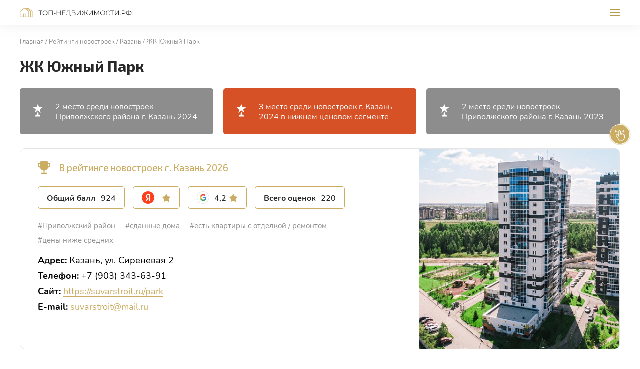

--- FILE ---
content_type: text/html; charset=UTF-8
request_url: https://xn----dtbfdhlba9adjjd2bcn.xn--p1ai/rating/newbuild/kazan/zhk-yuzhnyy-park-kzn/
body_size: 16240
content:
<!DOCTYPE html>
<html lang="ru">
<head itemscope itemtype="https://schema.org/WPHeader">

<!-- Google Tag Manager -->
<script>(function(w,d,s,l,i){w[l]=w[l]||[];w[l].push({'gtm.start':
new Date().getTime(),event:'gtm.js'});var f=d.getElementsByTagName(s)[0],
j=d.createElement(s),dl=l!='dataLayer'?'&l='+l:'';j.async=true;j.src=
'https://www.googletagmanager.com/gtm.js?id='+i+dl;f.parentNode.insertBefore(j,f);
})(window,document,'script','dataLayer','GTM-KTQQ3CP');</script>
<!-- End Google Tag Manager -->

    <meta charset="utf-8">
    <meta http-equiv="X-UA-Compatible" content="IE=Edge">
    <script src="https://ajax.googleapis.com/ajax/libs/jquery/3.6.0/jquery.min.js"></script>
    <title itemprop="headline">ЖК Южный Парк г. Казань — в рейтинге новостроек по отзывам</title>
    <meta http-equiv="Content-Type" content="text/html; charset=UTF-8" />
<link href="/bitrix/cache/css/s1/nedvizhimost/page_408437217ce5fa2984c2ea85636e0245/page_408437217ce5fa2984c2ea85636e0245_v1.css?175198598665242" type="text/css"  rel="stylesheet" />
<link href="/bitrix/cache/css/s1/nedvizhimost/template_4228c1f27948ef23f44215edd1203681/template_4228c1f27948ef23f44215edd1203681_v1.css?175198598610648" type="text/css"  data-template-style="true" rel="stylesheet" />

<script src="https://api-maps.yandex.ru/2.1/?lang=ru_RU"></script>
<meta itemprop="description" name="description" content="ЖК Южный Парк в рейтинге новостроек города Казань на сайте ТОП-недвижимости.РФ. Оценки и отзывы людей, официальный сайт застройщика, адрес жилого комплекса на карте города." />
<meta property="og:title" content="ЖК Южный Парк г. Казань — в рейтинге новостроек по отзывам" />
<meta property="og:description" content="ЖК Южный Парк в рейтинге новостроек города Казань на сайте ТОП-недвижимости.РФ. Оценки и отзывы людей, официальный сайт застройщика, адрес жилого комплекса на карте города." />
<meta property="og:image" content="https://xn----dtbfdhlba9adjjd2bcn.xn--p1ai/upload/iblock/9cd/8784z92e3jyjtd2zur0pah3uphkcjm29.jpg" />
<meta name="twitter:card" content="summary"/>
<meta property="twitter:title" content="ЖК Южный Парк г. Казань — в рейтинге новостроек по отзывам" />
<meta property="twitter:description" content="ЖК Южный Парк в рейтинге новостроек города Казань на сайте ТОП-недвижимости.РФ. Оценки и отзывы людей, официальный сайт застройщика, адрес жилого комплекса на карте города." />
<meta property="twitter:image" content="https://xn----dtbfdhlba9adjjd2bcn.xn--p1ai/upload/iblock/9cd/8784z92e3jyjtd2zur0pah3uphkcjm29.jpg" />

<script type="text/javascript">var _ba = _ba || []; _ba.push(["aid", "02b0ac38d65addaec0273f0b2fa9a09c"]); _ba.push(["host", "xn----dtbfdhlba9adjjd2bcn.xn--p1ai"]); (function() {var ba = document.createElement("script"); ba.type = "text/javascript"; ba.async = true;ba.src = (document.location.protocol == "https:" ? "https://" : "http://") + "bitrix.info/ba.js";var s = document.getElementsByTagName("script")[0];s.parentNode.insertBefore(ba, s);})();</script>

    <meta name="viewport" content="width=device-width, initial-scale=1">
    <meta name="format-detection" content="telephone=no">
    <link rel="preconnect" href="https://fonts.googleapis.com">
    <link rel="preconnect" href="https://fonts.gstatic.com" crossorigin>
	    <link rel="apple-touch-icon" sizes="180x180" href="/apple-touch-icon.png">
    <link rel="icon" type="image/png" sizes="32x32" href="/favicon-32x32.png">
    <link rel="icon" type="image/png" sizes="16x16" href="/favicon-16x16.png">
    <link rel="manifest" href="/site.webmanifest">
    <link rel="mask-icon" href="/safari-pinned-tab.svg" color="#5bbad5">
    <meta name="msapplication-TileColor" content="#da532c">
    <meta name="theme-color" content="#ffffff">
    <link rel="shortcut icon" href="/favicon.ico" type="image/x-icon">
    <link rel="preload" href="/local/templates/nedvizhimost/assets/fonts/Exo2-Bold.woff2" as="font" type="font/woff2" crossorigin>
    <link rel="preload" href="/local/templates/nedvizhimost/assets/fonts/Exo2-Medium.woff2" as="font" type="font/woff2" crossorigin>
    <link rel="preload" href="/local/templates/nedvizhimost/assets/fonts/Exo2-Regular.woff2" as="font" type="font/woff2" crossorigin>
    <link rel="preload" href="/local/templates/nedvizhimost/assets/fonts/Nunito-Bold.woff2" as="font" type="font/woff2" crossorigin>
    <link rel="preload" href="/local/templates/nedvizhimost/assets/fonts/Nunito-Regular.woff2" as="font" type="font/woff2" crossorigin>
    <link rel="preload" href="/local/templates/nedvizhimost/assets/fonts/Nunito-SemiBold.woff2" as="font" type="font/woff2" crossorigin>
    <link href="https://fonts.googleapis.com/css2?family=Exo+2:wght@400;500;700&amp;family=Open+Sans:wght@400;700&amp;display=swap" rel="stylesheet">
    	        <link rel="stylesheet" href="/local/templates/nedvizhimost/assets/css/404.min.css?v=1628258540610">
	            	</head>
<body>

<!-- Google Tag Manager (noscript) -->
<noscript><iframe src="https://www.googletagmanager.com/ns.html?id=GTM-KTQQ3CP"
height="0" width="0" style="display:none;visibility:hidden"></iframe></noscript>
<!-- End Google Tag Manager (noscript) -->

<div class="wrapper" >
    <header class="header">
        <div class="container">
                            <div class="header__logotype">
                    <a class="logotype" href="/">
                        Топ-недвижимости.рф                    </a>
                </div>
                        <div class="header__navigation">
                    <ul class="list">
                                                        <li class="list__item list__item_sub ">
                    <span class="list__link" >
                        <span>Рейтинги</span>
                        <svg class="icon icon_arrow" viewbox="0 0 10 6" style="width: 1rem; height: 0.6rem;">
                            <use xlink:href="#arrow"/>
                        </svg></span>
                    <div class="list__sub">
                        <ul class="list">
                                                                                                    <li class="list__item">
                                            <a href="/rating/agency/"  class="list__link">
                            <span>Агентства недвижимости</span>
                        </a>
                                    </li>
                                                                                                    <li class="list__item list__item_active">
                                            <a href="/rating/newbuild/"  class="list__link">
                            <span>Новостройки</span>
                        </a>
                                    </li>
                                                                                                    <li class="list__item">
                                            <a href="/rating/cottage/"  class="list__link">
                            <span>Коттеджные посёлки</span>
                        </a>
                                    </li>
                                                                                                    <li class="list__item">
                                            <a href="/rating/country/"  class="list__link">
                            <span>Компании по&nbsp;строительству загородных&nbsp;домов</span>
                        </a>
                                    </li>
                                                                                                    <li class="list__item">
                                            <a href="/rating/remont/"  class="list__link">
                            <span>Компании по&nbsp;ремонту квартир и домов</span>
                        </a>
                                    </li>
                                                                                                    <li class="list__item">
                                            <a href="/rating/design/"  class="list__link">
                            <span>Студии дизайна интерьера</span>
                        </a>
                                    </li>
                                                            </ul></div></li>                                                                                                <li class="list__item">
                        <a href="/project/"  class="list__link">
                            <span>О проекте</span>
                        </a>
                    </li>
                                                                                                                                                        <li class="list__item">
                        <a href="/advertising/"  class="list__link">
                            <span>Реклама на проекте</span>
                        </a>
                    </li>
                                                                                                                                                        <li class="list__item">
                        <a href="/blog/"  class="list__link">
                            <span>Блог</span>
                        </a>
                    </li>
                                                                                                                                                        <li class="list__item">
                        <a href="/reviews/"  class="list__link">
                            <span>Отзывы</span>
                        </a>
                    </li>
                                                        </ul>
                <div class="header__navigation-link"><a class="header__email" href="#feedback" data-modal>
                        <svg class="icon icon_email" viewbox="0 0 16 12" style="width: 1.6rem; height: 1.2rem;">
                            <use xlink:href="#email"/>
                        </svg><span>Написать нам</span></a></div>
            </div>
            <button class="header__toggler"><span>Меню</span></button>
        </div>
    </header><!-- header-->
    <main class="main"><section class="section section_title">
    <div class="container">
        <ul class="list" itemscope itemtype="https://schema.org/BreadcrumbList"><li class="list__item" itemprop="itemListElement" itemscope itemtype="https://schema.org/ListItem"><a class="list__link" itemprop="item" href="/" title="Главная"><span itemprop="name">Главная </span><meta itemprop="position" content="0"></a></li><li class="list__item" itemprop="itemListElement" itemscope itemtype="https://schema.org/ListItem"><a class="list__link" itemprop="item" href="/rating/newbuild/" title="Рейтинги новостроек"><span itemprop="name">Рейтинги новостроек </span><meta itemprop="position" content="1"></a></li><li class="list__item" itemprop="itemListElement" itemscope itemtype="https://schema.org/ListItem"><a class="list__link" itemprop="item" href="/rating/newbuild/kazan/" title="Казань"><span itemprop="name">Казань </span><meta itemprop="position" content="2"></a></li><li class="list__item" itemprop="itemListElement" itemscope itemtype="https://schema.org/ListItem"><a class="list__link" itemprop="item" href="/rating/newbuild/kazan/zhk-yuzhnyy-park-kzn/" title="ЖК Южный Парк"><span itemprop="name">ЖК Южный Парк </span><meta itemprop="position" content="3"></a></li></ul>        <h1>ЖК Южный Парк</h1>
    </div>
</section>
    <section class="section section_hidden leaders__placement">
        <div class="container">
            <div class="slider">
                <div class="swiper-container leaders__list">
                    <div class="swiper-wrapper">
                                                                                                                                                                        <div class="swiper-slide">
                                <div class="article" style="background: #8D8D8D">
                                    <div class="article__content">
                                        <div class="article__place_icon">
                                            <svg class="icon icon_place" viewbox="0 0 20 26" style="width: 2.0rem; height: 2.6rem;">
                                                <use xlink:href="#place"/>
                                            </svg>
                                        </div>
                                        <div class="article__introtext">
                                            2 место среди новостроек Приволжского района г. Казань 2024                                        </div>
                                    </div>
                                </div>
                            </div>
                                                                                                                                                                        <div class="swiper-slide">
                                <div class="article" style="background: #D75126">
                                    <div class="article__content">
                                        <div class="article__place_icon">
                                            <svg class="icon icon_place" viewbox="0 0 20 26" style="width: 2.0rem; height: 2.6rem;">
                                                <use xlink:href="#place"/>
                                            </svg>
                                        </div>
                                        <div class="article__introtext">
                                            3 место среди новостроек г. Казань 2024 в нижнем ценовом сегменте                                        </div>
                                    </div>
                                </div>
                            </div>
                                                                                                                                                                        <div class="swiper-slide">
                                <div class="article" style="background: #8D8D8D">
                                    <div class="article__content">
                                        <div class="article__place_icon">
                                            <svg class="icon icon_place" viewbox="0 0 20 26" style="width: 2.0rem; height: 2.6rem;">
                                                <use xlink:href="#place"/>
                                            </svg>
                                        </div>
                                        <div class="article__introtext">
                                            2 место среди новостроек Приволжского района г. Казань 2023                                        </div>
                                    </div>
                                </div>
                            </div>
                                                                                                                                                                        <div class="swiper-slide">
                                <div class="article" style="background: #D75126">
                                    <div class="article__content">
                                        <div class="article__place_icon">
                                            <svg class="icon icon_place" viewbox="0 0 20 26" style="width: 2.0rem; height: 2.6rem;">
                                                <use xlink:href="#place"/>
                                            </svg>
                                        </div>
                                        <div class="article__introtext">
                                            3 место среди новостроек г. Казань 2023 в нижнем ценовом сегменте                                        </div>
                                    </div>
                                </div>
                            </div>
                                                                                                                                                                        <div class="swiper-slide">
                                <div class="article" style="background: #8D8D8D">
                                    <div class="article__content">
                                        <div class="article__place_icon">
                                            <svg class="icon icon_place" viewbox="0 0 20 26" style="width: 2.0rem; height: 2.6rem;">
                                                <use xlink:href="#place"/>
                                            </svg>
                                        </div>
                                        <div class="article__introtext">
                                            2 место среди новостроек г. Казань 2022 в нижнем ценовом сегменте                                        </div>
                                    </div>
                                </div>
                            </div>
                                                                                                                                                                        <div class="swiper-slide">
                                <div class="article" style="background: #D75126">
                                    <div class="article__content">
                                        <div class="article__place_icon">
                                            <svg class="icon icon_place" viewbox="0 0 20 26" style="width: 2.0rem; height: 2.6rem;">
                                                <use xlink:href="#place"/>
                                            </svg>
                                        </div>
                                        <div class="article__introtext">
                                            3 место среди новостроек Приволжского района г. Казань 2022                                        </div>
                                    </div>
                                </div>
                            </div>
                                            </div>
                </div>
            </div>
                                                    
            <div class="touch__tip pulse desktop-show">
                <svg class="icon icon_swipe" style="width: 2.0rem; height: 2.6rem;">
                    <use xlink:href="#swipe"/>
                </svg>
            </div>
        </div>
    </section>
<section class="section">
    <div class="container">
        <div class="rating-page">
            <div class="rating-page__content">
                                <div class="rating-page__place rating-page__place_cup">
                    <a href="/rating/newbuild/kazan/" target="_blank">
                        В рейтинге новостроек г. Казань 2026                    </a>
                </div>
                                <div class="rating-data">
                    <div class="rating-data__stat">
                        <div class="rating-data__stat-item" data-tippy="data-tippy" data-tippy-content="Сумма всех собранных оценок и&amp;nbsp;отзывов">
                            <div class="rating-data__stat-label"><span>Общий балл</span><span>Балл</span></div>
                            <div class="rating-data__stat-value">
                                <div class="rating-data__stat-number">924</div>
                            </div>
                        </div>
                                                    <div class="rating-data__stat-item" data-tippy="data-tippy" data-tippy-content="Средняя оценка отзывов по Яндекс">
                                <div class="rating-data__stat-label"><img src="/local/templates/nedvizhimost/assets/img/yandex.svg" alt></div>
                                <div class="rating-data__stat-value">
                                    <div class="rating-data__stat-number"></div>
                                    <div class="rating-data__stat-star">
                                        <svg class="icon icon_star" viewbox="0 0 18 16" style="width: 1.8rem; height: 1.6rem;">
                                            <use xlink:href="#star"/>
                                        </svg>
                                    </div>
                                </div>
                            </div>
                                                                            <a href="https://maps.google.com/?cid=14519114617427531877" target="_blank" rel="nofollow">
                                                        <div class="rating-data__stat-item" data-tippy="data-tippy"
                                 data-tippy-content="Средняя оценка отзывов по Google">
                                <div class="rating-data__stat-label"><img
                                            src="/local/templates/nedvizhimost/assets/img/google.svg" alt></div>
                                <div class="rating-data__stat-value">
                                    <div class="rating-data__stat-number">4,2</div>
                                    <div class="rating-data__stat-star">
                                        <svg class="icon icon_star" viewbox="0 0 18 16"
                                             style="width: 1.8rem; height: 1.6rem;">
                                            <use xlink:href="#star"/>
                                        </svg>
                                    </div>
                                </div>
                            </div>
                                                    </a>
                                            <div class="rating-data__stat-item" data-tippy="data-tippy" data-tippy-content="Общее количество собранных оценок и отзывов">
                            <div class="rating-data__stat-label"><span>Всего оценок</span><span>Оценок</span></div>
                            <div class="rating-data__stat-value">
                                <div class="rating-data__stat-number">220</div>
                            </div>
                        </div>
                    </div>
                                            <div class="rating-data__tags">
                            <ul class="list">
                                                                                                    <li class="list__item">
										<span class="list__link">
											#Приволжский район										</span>
                                    </li>
                                                                    <li class="list__item">
										<span class="list__link">
											#сданные дома										</span>
                                    </li>
                                                                    <li class="list__item">
										<span class="list__link">
											#есть квартиры с отделкой / ремонтом										</span>
                                    </li>
                                                                    <li class="list__item">
										<span class="list__link">
											#цены ниже средних										</span>
                                    </li>
                                                            </ul>
                        </div>
                                    </div>
                                    <ul class="list">
                                                    <li class="list__item">
                                <strong>Адрес:</strong> Казань, ул. Сиреневая 2</li>
                                                                            <li class="list__item">
                                <strong>Телефон:</strong> +7 (903) 343-63-91</li>
                                                                            <li class="list__item"><strong>Сайт:</strong> <a
                                        href="https://suvarstroit.ru/park"
                                        rel="nofollow"
                                        target="_blank">https://suvarstroit.ru/park</a>
                            </li>
                                                                            <li class="list__item"><strong>E-mail:</strong> <a
                                        href="mailto:suvarstroit@mail.ru">suvarstroit@mail.ru</a>
                            </li>
                                            </ul>
                                <div class="rating-page__desc">
                    <p></p>
                </div>
            </div>
                            <div class="rating-page__image">
                    <div class="lazy" title="" data-bg="/upload/iblock/9cd/8784z92e3jyjtd2zur0pah3uphkcjm29.jpg"></div>
                </div>
                    </div>
                    <div class="h3 rating-page-title">Как проехать</div>
            <div class="rating-page-map">
                <div id="map"></div>
            </div>
                <div class="cl_hide">
            <div itemscope itemtype="https://schema.org/CreativeWorkSeries">
                <div itemprop="name">ЖК Южный Парк</div>
                <div itemprop="description">ЖК Южный Парк в рейтинге новостроек города Казань на сайте ТОП-недвижимости.РФ. Оценки и отзывы людей, официальный сайт застройщика, адрес жилого комплекса на карте города.</div>
                                                            <meta itemprop="award" content="2 место среди новостроек Приволжского района г. Казань 2024">
                                            <meta itemprop="award" content="3 место среди новостроек г. Казань 2024 в нижнем ценовом сегменте">
                                            <meta itemprop="award" content="2 место среди новостроек Приволжского района г. Казань 2023">
                                            <meta itemprop="award" content="3 место среди новостроек г. Казань 2023 в нижнем ценовом сегменте">
                                            <meta itemprop="award" content="2 место среди новостроек г. Казань 2022 в нижнем ценовом сегменте">
                                            <meta itemprop="award" content="3 место среди новостроек Приволжского района г. Казань 2022">
                                                    <div itemprop="image" itemscope itemtype="https://schema.org/ImageObject">
                                        <div itemprop="name">ЖК Южный Парк</div>
                    <img alt="Фото / логотип ЖК Южный Парк, Казань" itemprop="contentUrl"
                         src="/upload/iblock/9cd/8784z92e3jyjtd2zur0pah3uphkcjm29.jpg">
                    <span itemprop="description">Фото / логотип ЖК Южный Парк, Казань</span>
                </div>
                                <div itemprop="aggregateRating" itemscope="" itemtype="https://schema.org/AggregateRating">
                    <meta itemprop="bestRating" content="5">
                    <meta itemprop="worstRating" content="1">
                    <meta itemprop="ratingValue"
                          content="4.2">
                    <span itemprop="ratingCount">220</span>
                    <span itemprop="reviewCount">220</span>
                </div>
            </div>
        </div>
    </div>
</section>
<script>
    ymaps.ready(function() {
        var map = new ymaps.Map('map', {
            center: [55.690527,49.1997],
            //center: [53.195878, 50.100202],
            zoom: 17,
            controls: []
        });

        var markers = [
            {
                coords: [55.690527,49.1997]
            }
        ]

        var objects = new ymaps.GeoObjectCollection()

        for (var i = 0; i < markers.length; i++) {
            objects.add(new ymaps.Placemark(markers[i].coords, {}, {
                iconLayout: 'default#image',
                iconImageHref: '/local/templates/nedvizhimost/assets/img/marker-detail.svg',
                iconImageSize: [32, 40],
                iconImageOffset: [-16, -40]
            }))
        }

        map.controls.add('zoomControl')

        map.geoObjects.add(objects)

        if (markers.length > 2) {
            map.setBounds(objects.getBounds(), {
                checkZoomRange: true,
                zoomMargin: 20
            })
        } else {
            map.setCenter(markers[0].coords)
        }

        map.behaviors.disable('scrollZoom');
    });
</script>

</main>
<!-- main-->
<footer class="footer">
    <div class="footer__desktop">
        <div class="footer__desktop-item">
            <div class="container">
                                    <div class="footer__hero">
                        <a class="logotype" href="/">
                            Топ-недвижимости.рф                        </a>
                    </div>
                                <div class="footer__menu footer__menu_top">
                        <div class="footer__menu-hero">
        <span>О нас</span>
    </div>
    <ul class="list">
                                                                    <li class="list__item">
                                    <a class="list__link"
                       href="/project/">О проекте</a>
                            </li>
                                            <li class="list__item">
                                    <a class="list__link"
                       href="/advertising/">Реклама</a>
                            </li>
                                            <li class="list__item">
                                    <a class="list__link"
                       href="/blog/">Блог</a>
                            </li>
                                            <li class="list__item">
                                    <a class="list__link"
                       href="/reviews/">Отзывы</a>
                            </li>
                            <li class="list__item">
                <a class="list__link list__link_highlight list__link_icon" href="https://vk.com/top_estate_rf" target="_blank">
                    <svg class="icon icon_vk" viewBox="0 0 24 24" style="width: 2.4rem; height: 2.4rem;">
                        <use xlink:href="#vk"></use>
                    </svg>
                    <span>ВКонтакте</span>
                </a>
            </li>
            </ul>
                </div>
                <div class="footer__copy" itemscope itemtype="https://schema.org/WPFooter">
                    <div class="cl_hide">
                        <meta itemprop="copyrightYear" content="2022">
                        <div itemprop="copyrightHolder" itemscope
                             itemtype="https://schema.org/Organization">
                            <meta itemprop="name" content="ТОП-недвижимости.РФ"/>
                            <div itemprop="logo" itemscope itemtype="https://schema.org/ImageObject">
                                <img itemprop="url image" src="https://xn----dtbfdhlba9adjjd2bcn.xn--p1ai/logotype.jpg"/>
                            </div>
                            <link itemprop="url" href="https://xn----dtbfdhlba9adjjd2bcn.xn--p1ai">
                            <meta itemprop="telephone" content="+7 (987) 442-19-70">
                            <meta itemprop="email" content="manager@estate-top.ru">
                        </div>
                    </div>
                    &copy; топ-недвижимости.рф, 2026                </div>
            </div>
        </div>
        <div class="footer__desktop-item">
            <div class="container">
                <div class="footer__menu">
                        <div class="footer__menu-hero">
        <span>Рейтинги</span>
    </div>
    <ul class="list">
                                                                    <li class="list__item">
                                    <a class="list__link"
                       href="/rating/agency/">Агентства недвижимости</a>
                            </li>
                                            <li class="list__item list__item_active">
                                    <a class="list__link"
                       href="/rating/newbuild/">Новостройки</a>
                            </li>
                                            <li class="list__item">
                                    <a class="list__link"
                       href="/rating/cottage/">Коттеджные посёлки</a>
                            </li>
                                            <li class="list__item">
                                    <a class="list__link"
                       href="/rating/country/">Строительство домов</a>
                            </li>
                                            <li class="list__item">
                                    <a class="list__link"
                       href="/rating/remont/">Ремонт квартир и домов</a>
                            </li>
                                            <li class="list__item">
                                    <a class="list__link"
                       href="/rating/design/">Дизайн интерьера</a>
                            </li>
                    </ul>
                </div>
            </div>
        </div>
        <div class="footer__desktop-item">
            <div class="container">
                <div class="footer__desktop-footnote footer__desktop-footnote_copy">
                    &copy; топ-недвижимости.рф, 2026                </div>
                <div class="footer__desktop-footnote">
                    <div>
                        <div>
                            Обнаружили ошибку? Сообщите нам об этом, нажав Ctrl+Enter                        </div>
                        Используя данный сайт, вы принимаете условия "<a href="/agreement/" target="_blank">Пользовательского соглашения</a>" и&nbsp;соглашаетесь с&nbsp;"<a href="/privacy/" target="_blank">Политикой конфиденциальности</a>".                    </div>
                    <a href="https://ad-homes.ru" target="_blank"
                       class="footer__desktop-ad">
                        <span class="logotype">Топ-недвижимости.рф</span>
                        <span class="logotype-description"> — продвижение проекта</span>
                    </a>
                </div>
            </div>
        </div>
    </div>
    <div class="footer__mobile">
        <div class="container">
            <div class="footer__mobile-menu">
                <div class="footer__mobile-menu-item">
                        <div class="footer__mobile-heading" >
        <span>Рейтинги</span>
    </div>
    <ul class="list">
                                                                    <li class="list__item">
                                    <a class="list__link"
                       href="/rating/agency/">Агентства недвижимости</a>
                            </li>
                                            <li class="list__item list__item_active">
                                    <a class="list__link"
                       href="/rating/newbuild/">Новостройки</a>
                            </li>
                                            <li class="list__item">
                                    <a class="list__link"
                       href="/rating/cottage/">Коттеджные посёлки</a>
                            </li>
                                            <li class="list__item">
                                    <a class="list__link"
                       href="/rating/country/">Строительство домов</a>
                            </li>
                                            <li class="list__item">
                                    <a class="list__link"
                       href="/rating/remont/">Ремонт квартир и домов</a>
                            </li>
                                            <li class="list__item">
                                    <a class="list__link"
                       href="/rating/design/">Дизайн интерьера</a>
                            </li>
            </ul>
                </div>
                <div class="footer__mobile-menu-item footer__mobile-menu-item_hide">
                        <div class="footer__mobile-heading" data-footer-more>
        <span>О нас</span>
    </div>
    <ul class="list">
                                                                    <li class="list__item">
                                    <a class="list__link"
                       href="/project/">О проекте</a>
                            </li>
                                            <li class="list__item">
                                    <a class="list__link"
                       href="/advertising/">Реклама</a>
                            </li>
                                            <li class="list__item">
                                    <a class="list__link"
                       href="/blog/">Блог</a>
                            </li>
                                            <li class="list__item">
                                    <a class="list__link"
                       href="/reviews/">Отзывы</a>
                            </li>
            </ul>
                </div>
                <div class="footer__mobile-menu-item">
                    <div class="footer__mobile-heading">
                        <a href="#feedback" data-modal>Написать нам</a>
                    </div>
                </div>
                <div class="footer__mobile-menu-item">
                    <div class="footer__mobile-heading"><a href="/advertising/">Реклама на проекте</a></div>
                </div>
                <div class="footer__mobile-menu-item">
                    <div class="footer__mobile-heading footer__mobile-heading_icon">
                        <a href="https://vk.com/top_estate_rf" target="_blank">
                            <svg class="icon icon_vk" viewBox="0 0 24 24" style="width: 2.4rem; height: 2.4rem;">
                                <use xlink:href="#vk"></use>
                            </svg>
                            <span>ВКонтакте</span>
                        </a>
                    </div>
                </div>
                <div class="footer__mobile-menu-item">
                    <a href="https://ad-homes.ru" target="_blank"
                       class="footer__desktop-ad">
                        <span class="logotype">Топ-недвижимости.рф</span>
                        <span class="logotype-description"> — продвижение проекта</span>
                    </a>
                </div>
            </div>
            <div class="footer__mobile-bottom">
                <div>
                    &copy; топ-недвижимости.рф, 2026                </div>
                <div>
                    Используя данный сайт, вы принимаете условия "<a href="/agreement/" target="_blank">Пользовательского соглашения</a>" и&nbsp;соглашаетесь с&nbsp;"<a href="/privacy/" target="_blank">Политикой конфиденциальности</a>".                </div>
            </div>
        </div>
    </div>
</footer>
<!-- footer-->
</div>
<!-- wrapper-->
<svg xmlns="http://www.w3.org/2000/svg" style="width: 0; height: 0; overflow: hidden; position: absolute; visibility: hidden;">
            <symbol id="email" viewbox="0 0 16 12">
            <path d="M14 0H2C1.171 0 .507.671.507 1.5l-.007 9A1.5 1.5 0 002 12h12a1.5 1.5 0 001.5-1.5v-9A1.5 1.5 0 0014 0zm0 3L8 6.75 2 3V1.5l6 3.75 6-3.75V3z"/>        </symbol>
            <symbol id="arrow" viewbox="0 0 10 6">
            <path d="M.528.529c.26-.26.683-.26.943 0L5 4.057 8.528.53a.667.667 0 01.943.942l-4 4a.667.667 0 01-.943 0l-4-4a.667.667 0 010-.942z"/>        </symbol>
            <symbol id="arrow-slider" viewbox="0 0 184 8">
            <path d="M.4 3.6c-.2.2-.2.5 0 .7l3.2 3.2c.2.2.5.2.7 0 .2-.2.2-.5 0-.7L1.5 4l2.8-2.8c.2-.2.2-.5 0-.7-.2-.2-.5-.2-.7 0L.4 3.6zm183.4-.1H.7v1h183v-1z"/>        </symbol>
            <symbol id="star" viewbox="0 0 18 16">
            <path d="M8.568.742a.5.5 0 01.864 0L11.8 4.805a.5.5 0 00.326.237l4.596.995a.5.5 0 01.267.822l-3.133 3.506a.5.5 0 00-.125.384l.474 4.678a.5.5 0 01-.7.508l-4.302-1.896a.5.5 0 00-.404 0l-4.303 1.896a.5.5 0 01-.699-.508l.474-4.678a.5.5 0 00-.125-.384L1.012 6.86a.5.5 0 01.267-.822l4.596-.995a.5.5 0 00.326-.237L8.568.742z"/>        </symbol>
            <symbol id="cross" viewbox="0 0 24 24">
            <path fill-rule="evenodd" clip-rule="evenodd"
              d="M18.707 5.293a1 1 0 010 1.414l-12 12a1 1 0 01-1.414-1.414l12-12a1 1 0 011.414 0z"/>
<path fill-rule="evenodd" clip-rule="evenodd"
              d="M5.293 5.293a1 1 0 011.414 0l12 12a1 1 0 01-1.414 1.414l-12-12a1 1 0 010-1.414z"/>        </symbol>
            <symbol id="rating_1" viewbox="0 0 49 97">
            <path d="M43.2 35.3l.3-.3c3.5-3.9 5.4-8.9 5.4-14.1 0-11.6-9.4-21-21-21C16.4 0 7 9.4 7 21c0 5.1 1.8 10 5.2 13.8-1 1.2-1.8 2.5-2.4 3.9-2.3 5.6-.7 12.1 3.9 16.1v.1l-5 12.6c-.3.7.1 1.6.8 1.8.2.1.4.1.5.1.6 0 1.1-.3 1.3-.9l5-12.6c.5-1.1.1-2.5-.8-3.3-3.7-3.2-4.9-8.4-3.1-12.9 1.8-4.6 6.3-7.4 11.1-7.2-.6.4-1.2.9-1.7 1.4-2.8 2.7-4.3 6.3-4.3 10.2 0 4.5 2.1 8.7 5.6 11.4h-.3-.1c-1.1 0-2.2.7-2.7 1.7l-3.6 8.2c-.4.9-.7 1.8-.9 2.8-.2 1.2-.6 2.2-1.1 3.2l-.4.8c-.6 1-1.1 2.2-1.3 3.3l-.3 1.1c-.2 1-.7 2-1.3 2.9-.6 1-1.1 2-1.5 3.1L9.3 84c-.8 2.7-2.7 4.8-5.3 5.8l-.4.2c-.3.1-.4 0-.5-.1-.1-.2-.2-.4-.1-.6l6.3-15.7c.3-.7-.1-1.6-.8-1.8-.7-.3-1.6.1-1.8.8L.4 88.2c-.5 1.3-.2 2.6.7 3.6.6.6 1.5 1 2.3 1 .4 0 .8-.1 1.3-.2l.4-.2c3.4-1.3 5.9-4.1 7-7.6l.4-1.4c.3-.8.6-1.6 1.1-2.3.8-1.2 1.3-2.5 1.7-3.8l.3-1.1c.2-.9.6-1.7 1-2.5l.5-.9c.7-1.2 1.2-2.6 1.5-4.1.1-.7.3-1.4.6-2.1l3.6-8.2h.1c1.4 0 2.8-.1 4.2-.5.1 0 .1 0 .2-.1v23.4c0 .8.6 1.4 1.4 1.4s1.4-.6 1.4-1.4V57.8c0-1.2-.8-2.3-1.9-2.8-4.6-1.6-7.7-6-7.7-10.8 0-3.1 1.2-6 3.4-8.2 2.2-2.2 5.1-3.4 8.2-3.3 2.6 0 5.1 1 7 2.5-.9.7-1.9 1.3-2.9 1.9-1-1.3-2.5-2.1-4.3-2.1-3 0-5.5 2.5-5.5 5.5s2.5 5.5 5.5 5.5 5.5-2.5 5.5-5.5c0-.3 0-.5-.1-.8 1.3-.7 2.6-1.5 3.8-2.4 1.4 1.9 2.3 4.2 2.3 6.6.1 4.9-2.9 9.3-7.5 11-1.1.4-1.8 1.4-1.9 2.6l-.4 8.9c0 1 0 1.9.2 2.9.2 1.2.3 2.3.1 3.4l-.2 1c-.2 1.2-.2 2.4 0 3.6l.2 1.1c.2 1.1.1 2.1-.1 3.2s-.3 2.3-.2 3.4l.1 1.4c.2 2.8-.8 5.4-2.8 7.3l-.1.3c-.2.2-.4.1-.5.1-.1 0-.3-.2-.3-.4v-6.8c0-.8-.6-1.4-1.4-1.4-.8 0-1.4.6-1.4 1.4v6.8c0 1.4.8 2.5 2 3.1.4.2.9.3 1.3.3.8 0 1.6-.3 2.3-.9l.3-.3c2.6-2.5 4-6 3.7-9.6l-.1-1.4c-.1-.9 0-1.7.2-2.6.3-1.4.3-2.8.1-4.2l-.2-1.1c-.1-.9-.1-1.8 0-2.7l.2-1c.2-1.4.2-2.8-.1-4.4-.1-.7-.2-1.5-.2-2.2l.4-8.9v-.1c5.7-2.1 9.4-7.7 9.3-13.8-.2-3.2-1.3-6.1-3.2-8.6zm-11.3 2.6c.5 0 1 .1 1.4.4-1.1.3-2.3.6-3.5.7h-.1c.5-.7 1.3-1.1 2.2-1.1zm0 5.2c-1 0-1.9-.6-2.3-1.4.1 0 .2.1.4.1h.1c1.5-.2 3-.5 4.4-.9-.2 1.2-1.3 2.2-2.6 2.2zm-4.4-12.6c-.2-.1-.3-.2-.5-.3-4.6-1.3-9.3-.2-12.8 2.6-2.9-3.3-4.4-7.5-4.4-11.8 0-10 8.1-18.1 18.1-18.1S46 11 46 21c0 4.5-1.7 8.8-4.7 12.2 0 .1-.1.1-.1.2-2.5-2.2-5.7-3.4-9.1-3.4-1.6-.2-3.1.1-4.6.5z"/>        </symbol>
            <symbol id="rating_2" viewbox="0 0 105 100">
            <path d="M103.4 79.2H93.2V66.4c0-.9-.7-1.6-1.6-1.6-.9 0-1.6.7-1.6 1.6v35.3H63.2V55.2H90V59c0 .9.7 1.6 1.6 1.6.9 0 1.6-.7 1.6-1.6v-5.3c0-.9-.7-1.6-1.6-1.6H70.3V1.7c0-.9-.7-1.6-1.6-1.6H36.3c-.9 0-1.6.7-1.6 1.6V25H14.6c-.9 0-1.6.7-1.6 1.6V65H1.6c-.9 0-1.6.6-1.6 1.5v36.8c0 .9.7 1.6 1.6 1.6h101.8c.9 0 1.6-.7 1.6-1.6V80.7c0-.8-.7-1.5-1.6-1.5zM13 101.7H3.1V68.1H13v33.6zm32.5 0H16.1v-8.6h29.3v8.6zm0-22.2H31.4c-.9 0-1.6.7-1.6 1.6 0 .9.7 1.6 1.6 1.6h14.1V90H16.1v-7.4h8c.9 0 1.6-.7 1.6-1.6 0-.9-.7-1.6-1.6-1.6h-8V72h29.3v7.5zm0-10.5H16.1v-7.4h29.3V69zm0-10.5H16.1v-7.4h29.3v7.4zm0-10.5H16.1v-7.4h29.3V48zm0-10.5H16.1v-9.3h29.3v9.3zm14.7 16.3v48.1H48.6V26.6c0-.9-.7-1.6-1.6-1.6h-2.1v-3.1c0-.9-.7-1.6-1.6-1.6-.9 0-1.6.7-1.6 1.6V25h-3.9V3.3h29.3v49h-5.5c-.7 0-1.4.7-1.4 1.5zm41.7 47.9h-8.7V82.3h8.7v19.4z"/>
<path d="M61.7 33.9c-.9 0-1.6.7-1.6 1.6v4.7c0 .9.7 1.6 1.6 1.6.9 0 1.6-.7 1.6-1.6v-4.7c0-.9-.7-1.6-1.6-1.6zM52.5 33.9c-.9 0-1.6.7-1.6 1.6v4.7c0 .9.7 1.6 1.6 1.6.9 0 1.6-.7 1.6-1.6v-4.7c0-.9-.7-1.6-1.6-1.6zM61.7 20.4c-.9 0-1.6.7-1.6 1.6v4.7c0 .9.7 1.6 1.6 1.6.9 0 1.6-.7 1.6-1.6V22c0-.9-.7-1.6-1.6-1.6zM52.5 20.4c-.9 0-1.6.7-1.6 1.6v4.7c0 .9.7 1.6 1.6 1.6.9 0 1.6-.7 1.6-1.6V22c0-.9-.7-1.6-1.6-1.6zM43.3 6.8c-.9 0-1.6.7-1.6 1.6V13c0 .9.7 1.6 1.6 1.6.9 0 1.6-.7 1.6-1.6V8.4c0-.9-.7-1.6-1.6-1.6zM61.7 6.8c-.9 0-1.6.7-1.6 1.6V13c0 .9.7 1.6 1.6 1.6.9 0 1.6-.7 1.6-1.6V8.4c0-.9-.7-1.6-1.6-1.6zM52.5 6.8c-.9 0-1.6.7-1.6 1.6V13c0 .9.7 1.6 1.6 1.6.9 0 1.6-.7 1.6-1.6V8.4c0-.9-.7-1.6-1.6-1.6zM60.9 47.8c-.6.4-.9 1.2-.6 1.9.2.6.8 1 1.5 1s1.2-.4 1.4-1.1c.5-1.3-1.1-2.5-2.3-1.8zM52.5 47.6c-.9 0-1.6.7-1.6 1.6v4.7c0 .9.7 1.6 1.6 1.6.9 0 1.6-.7 1.6-1.6v-4.7c0-.9-.7-1.6-1.6-1.6zM52.5 88.5c-.9 0-1.6.7-1.6 1.6v4.7c0 .9.7 1.6 1.6 1.6.9 0 1.6-.7 1.6-1.6v-4.7c0-.9-.7-1.6-1.6-1.6zM52.5 74.9c-.9 0-1.6.7-1.6 1.6v4.7c0 .9.7 1.6 1.6 1.6.9 0 1.6-.7 1.6-1.6v-4.7c0-.9-.7-1.6-1.6-1.6zM52.5 61.2c-.9 0-1.6.7-1.6 1.6v4.7c0 .9.7 1.6 1.6 1.6.9 0 1.6-.7 1.6-1.6v-4.7c0-.9-.7-1.6-1.6-1.6zM85.3 88.1H68c-.9 0-1.6.7-1.6 1.6s.7 1.6 1.6 1.6h17.3c.9 0 1.6-.7 1.6-1.6s-.7-1.6-1.6-1.6zM85.3 95.4H68c-.9 0-1.6.7-1.6 1.6s.7 1.6 1.6 1.6h17.3c.9 0 1.6-.7 1.6-1.6 0-.9-.7-1.6-1.6-1.6zM85.3 80.7H68c-.9 0-1.6.7-1.6 1.6 0 .9.7 1.6 1.6 1.6h17.3c.9 0 1.6-.7 1.6-1.6 0-.9-.7-1.6-1.6-1.6zM85.3 58.6H68c-.9 0-1.6.7-1.6 1.6 0 .9.7 1.6 1.6 1.6h17.3c.9 0 1.6-.7 1.6-1.6 0-.9-.7-1.6-1.6-1.6zM85.3 73.3H68c-.9 0-1.6.7-1.6 1.6s.7 1.6 1.6 1.6h17.3c.9 0 1.6-.7 1.6-1.6s-.7-1.6-1.6-1.6zM85.3 65.9H68c-.9 0-1.6.7-1.6 1.6 0 .9.7 1.6 1.6 1.6h17.3c.9 0 1.6-.7 1.6-1.6 0-.9-.7-1.6-1.6-1.6zM8.1 70.5c-.9 0-1.6.7-1.6 1.6v4.1c0 .9.7 1.6 1.6 1.6s1.6-.7 1.6-1.6v-4.1c-.1-.9-.8-1.6-1.6-1.6zM8.1 81.3c-.9 0-1.6.7-1.6 1.6V87c0 .9.7 1.6 1.6 1.6s1.6-.7 1.6-1.6v-4.1c-.1-.9-.8-1.6-1.6-1.6zM8.1 92.1c-.9 0-1.6.7-1.6 1.6v4.1c0 .9.7 1.6 1.6 1.6s1.6-.7 1.6-1.6v-4.1c-.1-.9-.8-1.6-1.6-1.6zM97.5 86c-.9 0-1.6.7-1.6 1.6V92c0 .9.7 1.6 1.6 1.6s1.6-.7 1.6-1.6v-4.4c0-.9-.7-1.6-1.6-1.6zM93 30.2H74c-.9 0-1.6.7-1.6 1.6 0 .9.7 1.6 1.6 1.6h19c.9 0 1.6-.7 1.6-1.6-.1-.9-.8-1.6-1.6-1.6zM98.9 36.8H85.2c-.9 0-1.6.7-1.6 1.6 0 .9.7 1.6 1.6 1.6h13.7c.9 0 1.6-.7 1.6-1.6-.1-.9-.8-1.6-1.6-1.6zM28.1 11.8H14.4c-.9 0-1.6.7-1.6 1.6 0 .9.7 1.6 1.6 1.6h13.7c.9 0 1.6-.7 1.6-1.6-.1-.9-.8-1.6-1.6-1.6zM20.3 17H6.6c-.9 0-1.6.7-1.6 1.6 0 .9.7 1.6 1.6 1.6h13.7c.9 0 1.6-.7 1.6-1.6-.1-.9-.8-1.6-1.6-1.6z"/>        </symbol>
            <symbol id="rating_3" viewbox="0 0 105 102">
            <path d="M100.4 95.8h-1.5V76.5c.5.2 1 .3 1.5.3 1.7 0 3.2-.9 4-2.3.6-1.1.8-2.3.4-3.5-.3-1.2-1.1-2.2-2.2-2.8L81.1 55.9c-1.4-.8-3.2-.8-4.6 0l-.8.4v-.9c1.2-.2 2.1-1.1 2.1-2.3v-4.5c0-1.3-1.1-2.4-2.4-2.4H60.7c-1.3 0-2.4 1.1-2.4 2.4v4.5c0 1.2.9 2.2 2.1 2.3v9.7L55 68.2c-1.1.6-1.8 1.6-2.2 2.8-.3 1.2-.2 2.4.4 3.5.6 1.1 1.6 1.8 2.8 2.2.4.1.8.2 1.2.2.5 0 1-.1 1.5-.3v19.2H46.1V76.5c.5.2 1 .3 1.5.3 1.7 0 3.2-.9 4-2.3.6-1.1.8-2.3.4-3.5-.3-1.2-1.1-2.2-2.2-2.8l-6.6-3.7c-.7-.4-1.7-.2-2.1.6-.4.7-.2 1.7.6 2.1l6.6 3.7c.4.2.6.5.7.9.1.4.1.8-.1 1.2-.3.5-.8.8-1.3.8-.3 0-.5-.1-.8-.2l-20-11.4c-.5-.3-1.1-.3-1.5 0l-20 11.4c-.4.2-.8.3-1.2.1-.4-.1-.7-.4-.9-.7-.2-.4-.3-.8-.1-1.2.1-.4.4-.7.7-.9l21.5-12.3c.5-.3 1.1-.3 1.5 0l8.7 5c.7.4 1.7.2 2.1-.6.4-.7.2-1.7-.6-2.1l-8.7-5c-1.4-.8-3.2-.8-4.6 0l-.8.4v-.9c1.2-.2 2.1-1.1 2.1-2.3v-4.5c0-1.3-1.1-2.4-2.4-2.4H8c-1.3 0-2.4 1.1-2.4 2.4v4.5c0 1.2.9 2.2 2.1 2.3v9.7l-5.4 3.1C1.2 68.8.5 69.8.1 71c-.3 1.2-.2 2.4.4 3.5.6 1.1 1.6 1.8 2.8 2.2.4.1.8.2 1.2.2.5 0 1-.1 1.5-.3v19.2H4.6c-2.5 0-4.6 2.1-4.6 4.6 0 2.5 2.1 4.6 4.6 4.6h95.8c2.5 0 4.6-2.1 4.6-4.6 0-2.6-2.1-4.6-4.6-4.6zM8.7 49.3H22v3.1H8.7v-3.1zm2.1 6.2H20v2.6l-9.2 5.3v-7.9zm50.6-6.2h13.3v3.1H61.4v-3.1zm2.1 6.2h9.2v2.6l-9.2 5.3v-7.9zm-6.6 18.2c-.4-.1-.7-.4-.9-.7-.2-.4-.3-.8-.1-1.2.1-.4.4-.7.7-.9l21.5-12.3c.2-.1.5-.2.8-.2.3 0 .5.1.8.2l21.5 12.3c.4.2.6.5.7.9.1.4.1.8-.1 1.2-.3.5-.8.8-1.3.8-.3 0-.5-.1-.8-.2l-20-11.4c-.5-.3-1.1-.3-1.5 0l-20 11.4c-.5.1-.9.2-1.3.1zm5 1.2l16.9-9.7 16.9 9.7v20.9h-6.5v-2.6c0-.8-.7-1.5-1.5-1.5s-1.5.7-1.5 1.5v2.6H71.6V78.3h14.6v7.8c0 .8.7 1.5 1.5 1.5s1.5-.7 1.5-1.5v-8.5c0-1.3-1.1-2.4-2.4-2.4h-16c-1.3 0-2.4 1.1-2.4 2.4v18.1h-6.6l.1-20.8zm-52.7 0l16.9-9.7L43 74.9v20.9h-6.5V77.6c0-1.3-1.1-2.4-2.4-2.4h-16c-1.3 0-2.4 1.1-2.4 2.4v18.1H9.2V74.9zm24.3 20.9H18.9V78.3h14.6v17.5zm66.9 6.1H4.6c-.8 0-1.5-.7-1.5-1.5s.7-1.5 1.5-1.5h95.8c.8 0 1.5.7 1.5 1.5s-.7 1.5-1.5 1.5zM69.4 5.1c.8 0 1.5-.7 1.5-1.5V1.5c0-.8-.7-1.5-1.5-1.5s-1.5.7-1.5 1.5v2.1c-.1.8.6 1.5 1.5 1.5zM78.4 8.9c.4 0 .8-.2 1.1-.5L80.9 7c.6-.6.6-1.6 0-2.2-.6-.6-1.6-.6-2.2 0l-1.5 1.5c-.6.6-.6 1.6 0 2.2.4.2.8.4 1.2.4zM80.5 16.3c0 .8.7 1.5 1.5 1.5h2.1c.8 0 1.5-.7 1.5-1.5s-.7-1.5-1.5-1.5H82c-.8 0-1.5.7-1.5 1.5zM79.5 24.2c-.6-.6-1.6-.6-2.2 0-.6.6-.6 1.6 0 2.2l1.5 1.5c.3.3.7.5 1.1.5.4 0 .8-.2 1.1-.5.6-.6.6-1.6 0-2.2l-1.5-1.5zM59.3 8.4c.3.3.7.5 1.1.5.4 0 .8-.2 1.1-.5.6-.6.6-1.6 0-2.2L60 4.8c-.6-.6-1.6-.6-2.2 0-.6.6-.6 1.6 0 2.2l1.5 1.4z"/>
<path d="M23.2 29.9h51.7c.6 0 1.2-.3 1.6-.8.4-.5.6-1.1.5-1.7-.2-1.5-.9-2.9-2-3.9 2.2-1.7 3.5-4.4 3.5-7.2 0-5-4.1-9.1-9.1-9.1s-9.1 4.1-9.1 9.1v.5c-.5 0-1 .1-1.5.3-.6-5.4-5.2-9.5-10.7-9.5-.8 0-1.5.7-1.5 1.5s.7 1.5 1.5 1.5c4.2 0 7.7 3.4 7.7 7.7 0 .3 0 .6-.1.9-.1.6.2 1.2.7 1.5.5.3 1.2.3 1.7 0 .9-.6 1.8-.9 2.9-.9 2.4 0 4.5 1.6 5 3.9.1.4.4.8.8 1 .4.2.9.2 1.3 0 .5-.2 1.1-.4 1.7-.4 1.7 0 3.1 1 3.8 2.4H24.4c.7-1.4 2.1-2.4 3.8-2.4.2 0 .5 0 .7.1.4.1.8 0 1.1-.3.3-.2.6-.6.6-1 .5-2.9 3-5 5.9-5 .6 0 1.3.1 1.9.3.4.1.9.1 1.3-.2.4-.2.6-.6.7-1.1.2-1.7 1-3.2 2.2-4.4.6-.6.6-1.6 0-2.2-.6-.6-1.6-.6-2.2 0-1.3 1.3-2.2 2.8-2.7 4.5-.4-.1-.8-.1-1.2-.1-4 0-7.4 2.6-8.6 6.2-3.5.1-6.3 2.6-6.9 6.1-.1.6.1 1.3.5 1.7.4.7 1 1 1.7 1zm45.2-8.4c-1-2.1-2.8-3.7-5-4.4 0-.3-.1-.5-.1-.8 0-3.3 2.7-6 6-6s6 2.7 6 6c0 2.3-1.3 4.4-3.3 5.4-.7-.2-1.5-.4-2.3-.4-.4 0-.8.1-1.3.2z"/>        </symbol>
            <symbol id="rating_4" viewbox="0 0 98 90">
            <path d="M23.4 67.6h15c.8 0 1.5-.7 1.5-1.5v-11c0-.8-.7-1.5-1.5-1.5h-15c-.8 0-1.5.7-1.5 1.5v11c0 .9.6 1.5 1.5 1.5zm1.4-11h12.1v8.1H24.8v-8.1zM38.3 71h-2c-.8 0-1.5.7-1.5 1.5s.7 1.5 1.5 1.5h2c.8 0 1.5-.7 1.5-1.5s-.6-1.5-1.5-1.5z"/>
<path d="M92.4 90.8h-3.7v-34c0-.8-.7-1.5-1.5-1.5s-1.5.7-1.5 1.5v33.9H46.1V48.8c0-.8-.7-1.5-1.5-1.5H17c-.8 0-1.5.7-1.5 1.5v41.9h-3.4v-7.6c0-.8-.7-1.5-1.5-1.5s-1.5.7-1.5 1.5v7.6H5.6c-.8 0-1.5.7-1.5 1.5v6.3c0 .8.7 1.5 1.5 1.5h57c.8 0 1.5-.7 1.5-1.5s-.7-1.5-1.5-1.5H7.1v-3.4H91V97H69.4c-.8 0-1.5.7-1.5 1.5s.7 1.5 1.5 1.5h23c.8 0 1.5-.7 1.5-1.5v-6.3c0-.8-.7-1.4-1.5-1.4zM43.2 50.3v40.5h-11l-3.3-4.4c-.9-1.2-2.3-1.9-3.8-1.9h-.8c-.6 0-1.1-.3-1.5-.8-.9-1.2-2.3-2-3.9-2h-.4V50.3h24.7zM18.5 84.6h.4c.6 0 1.1.3 1.5.8.9 1.2 2.3 2 3.9 2h.8c.6 0 1.1.3 1.5.7l2 2.6h-10v-6.1z"/>
<path d="M49.5 48.8v30c0 .8.7 1.5 1.5 1.5h30c.8 0 1.5-.7 1.5-1.5v-30c0-.8-.7-1.5-1.5-1.5H51c-.8.1-1.5.7-1.5 1.5zm30 28.5H52.4V74h27.1v3.3zm0-6.3h-10l2-2.7c.3-.5.9-.7 1.5-.7h.8c1.5 0 3-.7 3.9-2 .3-.5.9-.8 1.5-.8h.4l-.1 6.2zM52.4 50.3h27.1V62h-.4c-1.5 0-3 .7-3.9 2-.3.5-.9.8-1.5.8h-.8c-1.5 0-2.9.7-3.8 1.9L65.8 71H52.4V50.3zM49 21.8c-5.4 0-9.8 4.4-9.8 9.8s4.4 9.8 9.8 9.8 9.8-4.4 9.8-9.8-4.4-9.8-9.8-9.8zm0 16.6c-3.8 0-6.8-3.1-6.8-6.8s3.1-6.8 6.8-6.8 6.8 3.1 6.8 6.8-3 6.8-6.8 6.8z"/>
<path d="M97.8 41.5c-.1-.9-.5-1.8-1.2-2.4L51.2 1.4c-1.3-1.1-3.1-1.1-4.4 0l-16.9 14V9.2h.3c1.5 0 2.6-1.2 2.6-2.6v-4c0-1.5-1.2-2.6-2.6-2.6H10.9C9.5 0 8.3 1.2 8.3 2.6v3.9c0 1.5 1.2 2.6 2.6 2.6h.3v21.6L1.4 39c-.7.6-1.2 1.5-1.2 2.4-.1 1 .2 1.9.8 2.6l2.5 2.7c1.2 1.4 3.3 1.5 4.7.3l1-.8v30.2c0 .8.7 1.5 1.5 1.5s1.5-.7 1.5-1.5V43.8l36.5-30.3c.2-.2.5-.2.6 0l36.5 30.3V50c0 .8.7 1.5 1.5 1.5s1.5-.7 1.5-1.5v-3.8l1 .8c.6.5 1.4.8 2.2.8.9 0 1.9-.4 2.5-1.1L97 44c.6-.7.9-1.6.8-2.5zM25.6 18.9H22v-3.4h5v2.2l-1.4 1.2zm-11.4-3.3h5V19h-5v-3.4zm-3-12.7H30v3.4H11.2V2.9zM27 9.2v3.4H14.2V9.2H27zM14.2 21.9h7.9l-7.9 6.6v-6.6zM94.8 42l-2.5 2.7c-.2.2-.5.2-.7 0L51.2 11.2c-.6-.5-1.4-.8-2.2-.8s-1.6.3-2.2.8L6.4 44.8c-.2.2-.5.2-.7 0L3.2 42c-.1-.1-.1-.3-.1-.4 0-.1 0-.2.2-.4L48.7 3.6c.2-.2.5-.2.6 0l45.4 37.7c.1.1.2.3.2.4 0 0 0 .2-.1.3z"/>        </symbol>
            <symbol id="place" viewbox="0 0 20 26">
                <path d="M14 11.375L15.75 18L10 13.25L4.25 18L6 11.5L0.75 7.125L7.5 6.75L10 0.5L12.5 6.75L19.25 7.125L14 11.375ZM12.5 21.75H11.25V18L10 16.75L8.75 18V21.75H7.5C6.125 21.75 5 22.875 5 24.25V25.5H15V24.25C15 23.587 14.7366 22.9511 14.2678 22.4822C13.7989 22.0134 13.163 21.75 12.5 21.75Z"
          fill="white"/>        </symbol>
            <symbol id="swipe" viewbox="0 0 118.89 124.52">
                <path d="M42.58,69.16a2.52,2.52,0,0,1-.48-.3c-2-1.55-4.09-3.28-5.94-4.8-2.69-2.21-5.79-4.76-8-6.57a11.36,11.36,0,0,0-4.76-2.4,5.07,5.07,0,0,0-2.69.11,2.82,2.82,0,0,0-1.44,1.48A9.48,9.48,0,0,0,18.75,61a16.75,16.75,0,0,0,1.48,5.35A33.68,33.68,0,0,0,24.14,73a1,1,0,0,1,.18.3L47.67,106.6a2.93,2.93,0,0,1,.52,1.4c.48,3.84,1.29,6.75,2.47,8.56a3.81,3.81,0,0,0,3.43,2H90.83a11,11,0,0,0,6.27-2,20.06,20.06,0,0,0,5.72-6.71s.07-.11.11-.15c.66-1.14,1.55-2.62,2.4-4,3.73-6.12,7-11.47,7.34-19.07l-.22-10.48a1.64,1.64,0,0,1,0-.44c0-.15,0-1.14,0-2.47.07-6.93.18-15.49-6.16-16.56H102.2c0,2-.15,4-.26,5.87-.11,1.73-.22,3.36-.22,4.94a3.06,3.06,0,1,1-6.12,0c0-1.59.11-3.43.22-5.35.41-6.53.89-14-4.32-14.94H87.44a4.93,4.93,0,0,1-.66-.07c0,2.36-.11,4.8-.26,7.16-.11,1.73-.22,3.36-.22,4.94a3.06,3.06,0,0,1-6.12,0c0-1.59.11-3.43.22-5.35.41-6.53.88-14-4.32-14.94H72a3,3,0,0,1-.81-.11V50.65a3.06,3.06,0,1,1-6.12,0v-32c0-5.35-2.18-8.74-5-10.14a7.15,7.15,0,0,0-3.21-.77,7.28,7.28,0,0,0-3.21.77c-2.77,1.4-4.91,4.8-4.91,10.29v56a3.06,3.06,0,0,1-6.12,0V69.16ZM12.29,28.69a2.61,2.61,0,0,0,3.78-3.6L8.7,17.38H30.84a2.61,2.61,0,1,0,0-5.22H8.7l7.38-7.75A2.61,2.61,0,0,0,12.3.81L.72,13a2.62,2.62,0,0,0,0,3.6L12.29,28.69ZM102.52.81a2.61,2.61,0,1,0-3.78,3.6l7.37,7.71H84a2.61,2.61,0,1,0,0,5.22h22.14l-7.38,7.75a2.61,2.61,0,0,0,3.78,3.6l11.58-12.16a2.62,2.62,0,0,0,0-3.6L102.52.81Zm-31.32,32a3,3,0,0,1,.81-.11h4.24a5.53,5.53,0,0,1,.7.07c5.64.89,8.19,4.17,9.22,8.45a3.24,3.24,0,0,1,1.29-.3H91.7a5.53,5.53,0,0,1,.7.07c6.09,1,8.52,4.68,9.41,9.41a1.83,1.83,0,0,1,.48,0h4.24a5.53,5.53,0,0,1,.7.07c11.66,1.81,11.51,13.39,11.4,22.72v2.43l.26,10.77v.33c-.44,9.19-4.06,15.12-8.23,22-.7,1.14-1.4,2.32-2.36,4,0,0,0,.07-.07.11a26.19,26.19,0,0,1-7.56,8.71,17,17,0,0,1-9.7,3.1H54.27a9.62,9.62,0,0,1-8.6-4.65c-1.7-2.51-2.8-6-3.39-10.48L19.41,76.72l-.11-.11a42.42,42.42,0,0,1-4.61-7.78,23.05,23.05,0,0,1-2-7.41,15.16,15.16,0,0,1,1.07-7.23,8.62,8.62,0,0,1,4.76-4.65,10.52,10.52,0,0,1,6.16-.44,17.26,17.26,0,0,1,7.49,3.69c1.84,1.55,4.94,4.06,8,6.53l2.51,2.07V18.84c0-8.15,3.62-13.39,8.3-15.75a13.12,13.12,0,0,1,11.95,0c4.69,2.36,8.37,7.64,8.37,15.64V32.82l-.08,0Z"/>
        </symbol>
            <symbol id="rating_6" viewbox="0 0 105 105">
            <path d="M39.5.1c-.2 0-.6.3-.8.5-.3.4-.4 1.2-.4 17.5 0 9.4 0 17.4.1 17.7.1.4.3.8.5 1 .4.4.9.4 24.3.4 23.6 0 23.9 0 24.3-.4.2-.2.4-.6.5-.8.1-.2.1-8.2.1-17.8L88 1l-.4-.4c-.5-.5-.6-.5-4.9-.6-3.7 0-4.6 0-5.2.2-.8.3-1 .9-.8 1.8.2.8 1.1 1.1 3.9 1.1H83l-1.3 1.3-1.3 1.3H46l-1.3-1.3-1.3-1.3L58.1 3h14.6l.5-.5c.6-.7.6-1.1 0-1.8l-.5-.5H56.3C47.3 0 39.8.1 39.5.1zm3.2 6.3L44 7.6v22l-1.4 1.3-1.4 1.3V18.7c0-7.4.1-13.5.1-13.5.2 0 .8.6 1.4 1.2zm42.5 12.3v13.5l-1.4-1.3-1.4-1.3v-22l1.2-1.2c.7-.7 1.3-1.2 1.4-1.2.1 0 .2 6.1.2 13.5zM6.8 6.2c-.1.1-.4.4-.5.7-.2.6-5.3 22.6-5.3 23 0 .2.2.5.4.8l.4.5h11.4v50.4h-.6c-3.7 0-6.6 2.2-7.1 5.5-.2 1.3-.1 1.9.4 2.4.4.3 1 .4 8.3.4 4.4 0 8.2 0 8.6-.1 1-.2 1.4-.7 1.4-1.8 0-1.8-1.1-3.9-2.6-5-1.1-.8-2.2-1.2-4-1.3l-1.6-.1V31.4h3.9L20 40l.1 8.6.5.4c.3.2.6.4.8.4.5 0 1.2-.4 1.4-.9.1-.3.2-3.1.2-8.8v-8.3h2.2c2.5 0 3.1-.2 3.1-1.3 0-.3-1.2-5.6-2.6-11.8C23.3 8.1 23 6.8 22.6 6.4l-.5-.4h-7.5c-4.3 0-7.6.1-7.8.2zM79.5 14c0 3 0 5.4-.1 5.3-.1 0-1.1-1.1-2.3-2.4-1.2-1.3-2.4-2.4-2.7-2.6-.9-.5-2.8-.4-3.7 0-.5.2-2.1 1.9-4.9 4.9-3.9 4.3-4.1 4.5-4.4 4.2-1.3-1.7-4.9-5.4-5.5-5.7-.9-.4-2.4-.5-3.4-.1-.4.2-1.6 1.3-3.1 2.9L47 23.3l-.1-7.1V8.8c.1-.2 3.4-.2 16.3-.2h16.2l.1 5.4zm-59-5c0 .1 1 4.3 2.1 9.4 1.2 5.1 2.1 9.4 2.1 9.6 0 .2-1.8.3-10.3.3-9.7 0-10.3 0-10.2-.3.1-.2 1-4.2 2.1-9 1.1-4.7 2.1-9 2.2-9.4l.2-.7h5.9c3.3 0 5.9.1 5.9.1zm39.3 1.7c-.5.2-1.1.8-1.4 1.3-.5.7-.6 1-.6 2.3 0 1.3.1 1.6.6 2.3.7 1 2.2 1.8 3.4 1.8 2.2 0 4.1-1.9 4.1-4.1-.1-3-3.4-5-6.1-3.6zm2.8 2.9c.4.6.4 1-.1 1.5-.8.8-2 .3-2-.8.1-1.1 1.5-1.6 2.1-.7zm10.6 3.6c.2.2 1.7 1.8 3.3 3.5l2.9 3.2v4.8H66l-1.2-1.3-1.1-1.4 3.7-4.1c2.1-2.3 4-4.3 4.2-4.6.6-.5 1.1-.6 1.6-.1zm-14.8 7.4 3.7 4.1H46.9v-.5c0-.3.9-1.5 3.4-4.2 2.9-3.2 3.4-3.7 3.9-3.6.3 0 1.3 1 4.2 4.2zM81.6 33l1.4 1.4H43.5l1.4-1.4 1.4-1.4h34l1.3 1.4zM38 46.6c-3.4.9-6 3.7-6.7 7.2-.1.6-.2 2.4-.2 4v2.8l-1.3.6c-1.6.7-2.9 1.9-3.7 3.6l-.6 1.2-.1 11.4-.1 11.4.5.6.5.6h46.4l.5-.5c.6-.7.6-1.1 0-1.8l-.5-.7-16.5-.1-16.5-.1V76h47v10.8h-4.3c-4.8 0-5.5.1-5.8 1.1-.2.8.1 1.5.8 1.8.6.3 2.6.3 11.4.3 6.9 0 10.8-.1 11.2-.2 1.1-.4 1 0 1-12 0-10.3 0-11.2-.4-12.3-.7-2.1-2.3-3.8-4.4-4.6l-.9-.3v-3.1c0-3.6-.3-5-1.4-6.8-.8-1.3-2.2-2.7-3.5-3.3-2.1-1.1-1.7-1-21.3-1-10 0-18.3.1-18.4.1-.5.2-.9 1.2-.7 1.8.4 1-.5 1 18.9 1 20.1 0 19.2-.1 21 1.3.7.5 1.2 1.1 1.7 2.1l.7 1.3.1 3.3.1 3.3-1.2.4c-1.5.5-2.9 1.8-3.8 3.4l-.7 1.2-.1 3.7-.1 3.7h-47l-.1-3.7c-.1-3.4-.1-3.8-.6-4.7-.7-1.5-2.4-3.1-3.9-3.6l-1-.4.1-3.3.1-3.3.7-1.3c.5-1 1-1.5 1.6-2 1.5-1.1 2.4-1.3 6.2-1.3 3 0 3.3 0 3.8-.4.7-.5.7-1.5.1-2.1-.4-.4-.6-.4-4-.4-2.5-.1-3.9 0-4.6.1zm-3.3 17.5c.4.2 1.1.8 1.4 1.3l.6.8.1 10.4.1 10.4h-8.4v-9.8c0-6.4.1-10.1.2-10.6.1-.4.6-1.1 1-1.6 1.2-1.6 3.2-1.9 5-.9zm60.4-.4c1.2.3 2.5 1.6 2.8 2.7.1.5.2 4.2.2 10.6v9.8h-8.4v-10c0-9.9 0-10.1.4-11 .5-.9 1.4-1.7 2.5-2.1.9-.3 1.3-.3 2.5 0zM19 84.9c.6.3 1.5 1.2 1.8 1.6.2.3-.2.3-6.1.3H8.4l.3-.5c.4-.7 1.3-1.4 2.2-1.6 1.2-.2 7.5-.1 8.1.2z"/>        </symbol>
            <symbol id="rating_5" viewbox="0 0 96 92">
            <path d="M46.4.3c-.4.2-5.1 3.3-10.5 6.9-10 6.6-10.3 6.9-10.1 7.8.2.6 1 1.1 1.5 1 .2-.1 4.8-3 10.2-6.6 8.2-5.5 9.9-6.5 10.4-6.5.6 0 3.9 2.2 22.4 14.5 12 8 21.9 14.7 22.1 14.9.2.2.3.6.3.9 0 .5-.9 1.5-1.5 1.5-.2 0-9.9-6.4-21.6-14.1C55.7 11.3 48.3 6.4 48 6.4c-.3 0-7.7 4.8-21.6 14.1C9.6 31.7 5.2 34.6 4.7 34.6c-.4 0-.7-.2-1-.5-.5-.6-.6-1.2-.1-1.8.2-.2 4.7-3.3 10-6.9 5.3-3.6 9.8-6.6 9.8-6.8.4-.9-.3-1.9-1.2-1.9-.3 0-3.6 2.1-10.5 6.7-8.9 5.9-10.1 6.8-10.5 7.5-1 1.6-.8 3.6.4 5 .9 1 1.9 1.5 3.1 1.5 1.3 0 2.1-.4 4.9-2.2 1.2-.8 2.3-1.5 2.4-1.5.1 0 .1 11.9.1 26.4v26.4H9.6c-2.3 0-2.4 0-2.9.5-.5.4-.5.5-.5 3.8s0 3.4.5 3.8l.4.4h20.6c19.9 0 20.6 0 21-.3.3-.3.4-.5.4-1s-.1-.8-.4-1c-.4-.3-1.2-.3-20.1-.3H9v-3h78v3H70.3c-10.4 0-16.9.1-17.1.2-.2.1-.4.4-.6.7-.2.4-.2.6.1 1.1.2.3.4.6.6.7.2.1 8.2.1 17.9.1h17.6l.5-.5c.5-.4.5-.5.5-3.8s0-3.4-.5-3.8c-.4-.4-.6-.5-2.9-.5H84v-22l-.4-.5c-.6-.7-1.5-.7-2-.1-.3.4-.3 1-.3 11.4v11H55.8l.4-.9c.3-.9.4-1.6.4-11.1 0-12.1.3-10.9-2.5-10.9h-1.8v-2.9c0-1.6-.1-3.2-.2-3.6-.2-.8-1.3-2.1-2.1-2.5-.4-.2-5.6-2-11.8-4-8.8-2.9-11.2-3.8-11.5-4.2-.4-.4-.4-.6-.4-4.1 0-2.2.1-3.8.2-4.1.3-.6.9-.9 1.9-.9h.8l.1 1.4c.1 1.5.5 2.5 1.4 3.3C31.8 43 32 43 39.5 43h6.9l.2 1.6c.2 1.8.7 2.8 1.9 3.6.9.6 2.7.8 3.8.4 1.3-.4 2.7-2.1 2.7-3.2 0-.2.1-.7.2-1.1.3-1.2 1.7-1.6 2.5-.7.3.3.3.8.4 4.3.1 3.9.1 3.9.6 4.7.8 1.2 1.8 1.8 3.2 1.9.6 0 1.5 0 1.9-.2.9-.3 1.9-1.2 2.4-2.1.4-.7.4-1.1.5-5l.1-4.2H68c1.9 0 3.2-.7 4-2.3.4-.7.4-1 .4-4.7 0-3.8 0-4-.4-4.9-.5-1-1.3-1.7-2.4-2.1-1-.4-36.4-.4-37.4 0-1.8.6-2.7 2-2.9 4.2l-.1 1.3-1.3.1c-2.2.1-3.5 1.1-4.1 3.1-.3 1-.4 7.4-.1 8.7.2 1 1.2 2.3 2.1 2.7.3.2 5.6 2 11.8 4.1 8.2 2.8 11.4 3.9 11.6 4.2.3.3.3.8.3 3.3v2.9h-1.8c-2.8 0-2.5-1.1-2.5 10.9 0 9.6 0 10.3.4 11.1l.4.9h-8.2v-14c0-13.8 0-14-.4-14.4-.4-.4-.6-.4-9.6-.4h-9.3l-.4.5c-.4.5-.4.6-.4 14.4v13.9h-3V31.6l16.6-11.1L48 9.5l16.6 11.1 16.6 11.1v13.8c0 9.4.1 13.9.2 14.2.5.9 1.9.8 2.4-.1.2-.5.2-4.3.2-13.3 0-7 0-12.7.1-12.7s1.2.8 2.6 1.7c3.4 2.3 4.5 2.5 6.4 1.6.9-.5 2-1.7 2.2-2.6.3-1.1.1-2.4-.5-3.4-.4-.7-1.2-1.3-5.7-4.3L84 23.1V8.5h1c.8 0 1.1-.1 1.4-.4.4-.4.4-.6.4-3.9V.8l-.5-.4c-.5-.4-.6-.4-9.5-.4h-9.1l-.5.5c-.5.5-.5.5-.5 3.8s0 3.4.5 3.8c.4.4.6.5 1.5.5h1v2.5c0 2-.1 2.5-.2 2.4-.1-.1-4.5-3-9.7-6.4C54.6 3.5 50 .5 49.6.3c-1-.4-2.2-.4-3.2 0zm37.6 4v1.5H69.6v-3H84v1.5zm-2.8 10.6c0 3.6-.1 6.3-.2 6.3s-2.1-1.3-4.4-2.8l-4.2-2.8v-7h8.8v6.3zM40.8 32.2c0 1.1.4 2.6.8 3.3.6.9 1.8 1.6 3.2 1.8 1.5.2 1.8.5 1.8 1.9v1.1h-6.8c-6.4 0-6.8 0-7.2-.4-.4-.3-.4-.4-.5-3.6-.1-3.5 0-4.2.8-4.5.2-.1 1.9-.2 4.2-.2h3.8v.6zm23.1 9.1V51l-.4.4c-.5.4-1.5.5-2 .1-.3-.2-.4-.6-.5-4.1-.1-4.2-.2-4.5-1.3-5.7-1.6-1.8-4.4-1.8-6.1 0-.8.8-1 1.4-1.3 2.9-.1.9-.7 1.4-1.4 1.4-1.3 0-1.3-.1-1.4-4.3-.1-3-.2-3.9-.4-4.5-.6-1.4-1.9-2.4-3.5-2.6-1.1-.2-1.6-.4-1.8-1.1-.2-.6-.3-1.7-.1-1.9.1-.1 4.6-.1 10.2-.1h10v9.8zm5-9.5c.8.4.9 1 .8 4.5-.1 3.2-.1 3.3-.5 3.6-.3.3-.7.4-1.4.4h-1v-8.8h.8c.4 0 1 .1 1.3.3zm-8.4 26.3c-1.6.8-2.4 2.2-2.2 4.1.1 2.2 1.6 3.7 3.8 3.9 1.4.1 2.3-.2 3.2-1 2.3-2 1.6-5.9-1.2-7.1-1-.4-2.7-.4-3.6.1zM35 73.5v13H20.6v-26H35v13zm28.2-12.8c.8.4.7 2.2-.1 2.5-1.1.4-2.1-.2-2.1-1.3 0-1.2 1.2-1.8 2.2-1.2zm-9.4 14.6v9.1l-.5.6c-.7 1-1.3 1.4-2.5 1.4s-1.7-.4-2.4-1.4l-.4-.6V66.2h5.8v9.1z"/>        </symbol>
            <symbol id="vk" viewbox="0 0 24 24">
            <path d="M21.504 18.381h-2.282c-.863 0-1.123-.699-2.67-2.247-1.352-1.303-1.923-1.465-2.265-1.465-.473 0-.602.13-.602.781v2.052c0 .555-.18.88-1.63.88a8.901 8.901 0 0 1-6.955-4.17 18.18 18.18 0 0 1-3.6-7.558c0-.342.13-.652.782-.652h2.28c.586 0 .797.261 1.027.864 1.107 3.258 2.996 6.092 3.763 6.092.294 0 .422-.13.422-.863V8.739c-.097-1.531-.91-1.66-.91-2.214a.563.563 0 0 1 .585-.523h3.584c.49 0 .652.244.652.83v4.53c0 .489.21.651.358.651.294 0 .52-.162 1.059-.7a18.758 18.758 0 0 0 2.802-4.66.982.982 0 0 1 .993-.65h2.281c.684 0 .829.342.684.83a28.467 28.467 0 0 1-3.062 5.262c-.246.375-.344.57 0 1.01.226.342 1.026 1.01 1.563 1.645.782.78 1.431 1.682 1.922 2.67.196.636-.13.961-.781.961Z"/>        </symbol>
    </svg><div class="modal" id="feedback">
    <div class="modal__container">
    <button class="modal__close" data-modal-close>
        <svg class="icon icon_cross" viewbox="0 0 24 24" style="width: 2.4rem; height: 2.4rem;">
            <use xlink:href="#cross"/>
        </svg>
    </button>
    <div class="h1">Написать нам</div>
    <form class="form" id="feedback_form">
        <input class="field__input" type="hidden" name="title" value="Написать нам">
        <div class="form__item form-item-error">
            <div class="field">
                <input class="field__input" type="text" name="name" required data-label-placeholder>
                <label class="field__label">Имя <span class="field__required">*</span></label>
            </div>
        </div>
        <div class="form__item form-item-error">
            <div class="field">
                <input class="field__input" type="tel" name="phone" required data-label-placeholder>
                <label class="field__label">Телефон <span class="field__required">*</span></label>
            </div>
        </div>
        <div class="form__item form-item-error">
            <div class="field">
                <input class="field__input" type="" name="email" required data-label-placeholder>
                <label class="field__label">Электронная почта для ответа <span
                            class="field__required">*</span></label>
            </div>
        </div>
        <div class="form__item form-item-error">
            <div class="field">
                <label class="field__textarea">
                    <div class="field__textarea-placeholder"></div>
                    <textarea data-label-placeholder data-textarea-height name="message"></textarea><span class="field__label">Ваше сообщение</span>
                </label>
            </div>
        </div>
        <div class="form__item form__checkboxes form-item--error">
            <label class="checkbox">
                <input type="checkbox" name="privacy" >
                <span>
                    Я принимаю условия "<a
                            href="/agreement/" target="_blank">Пользовательского соглашения</a>" и соглашаюсь с "<a
                            href="/privacy/" target="_blank">Политикой конфиденциальности</a>"
                </span>
            </label>
        </div>
        <div class="form__control">
            <button class="button" disabled>Отправить</button>
        </div>
    </form>
</div></div>
    <div class="modal" id="add">
        <div class="modal__container">
    <button class="modal__close" data-modal-close>
        <svg class="icon icon_cross" viewbox="0 0 24 24" style="width: 2.4rem; height: 2.4rem;">
            <use xlink:href="#cross"/>
        </svg>
    </button>
    <div class="h1">Добавить </div>
    <form class="form" id="agency_form">
        <input class="field__input" type="hidden" name="type" value="form-agency">
        <input class="field__input" type="hidden" name="title" value="Добавить агентство">
        <div class="form__item form-item-error">
            <div class="field">
                <input class="field__input" type="text" name="name" required data-label-placeholder>
                <label class="field__label">Наименование <span class="field__required">*</span></label>
            </div>
        </div>
        <div class="form__item form-item-error">
            <div class="field">
                <input class="field__input" type="text" name="address" required data-label-placeholder>
                <label class="field__label">Адрес расположения <span class="field__required">*</span></label>
            </div>
        </div>
        <div class="form__item form-item-error" >
            <div class="field">
                <input class="field__input" type="" name="email" required data-label-placeholder>
                <label class="field__label">Электронная почта <span class="field__required">*</span></label>
            </div>
        </div>
        <div class="form__item">
            <div class="field">
                <input class="field__input" type="text" name="phone" data-label-placeholder>
                <label class="field__label">Контактный телефон</label>
            </div>
        </div>
        <div class="form__item">
            <div class="field">
                <input class="field__input" type="text" name="url" data-label-placeholder>
                <label class="field__label">Адрес сайта</label>
            </div>
        </div>
        <div class="form__item">
            <div class="field">
                <label class="field__textarea">
                    <div class="field__textarea-placeholder"></div>
                    <textarea name="description" data-label-placeholder data-textarea-height></textarea><span class="field__label">Краткое описание</span>
                </label>
            </div>
        </div>
        <div class="form__item form__checkboxes form-item--error">
            <label class="checkbox">
                <input type="checkbox" name="privacy">
                <span>
                    Я принимаю условия "<a
                            href="/agreement/" target="_blank">Пользовательского соглашения</a>" и соглашаюсь с "<a
                            href="/privacy/" target="_blank">Политикой конфиденциальности</a>"
                </span>
            </label>
        </div>
        <div class="form__control">
            <button class="button" disabled>Отправить</button>
        </div>
    </form>
</div>    </div>
    <div class="modal" id="question">
        <div class="modal__container">
    <button class="modal__close" data-modal-close>
        <svg class="icon icon_cross" viewbox="0 0 24 24" style="width: 2.4rem; height: 2.4rem;">
            <use xlink:href="#cross"/>
        </svg>
    </button>
    <div class="h1">Как формируется рейтинг?</div>
    <p>
        Мы ищем отзывы на объекты и компании через поисковые системы Яндекс и Google. Найденные нами оценки и отзывы
        суммируются. Так получается показатель “Общий балл”. По убыванию этого показателя и формируется наш рейтинг.
        Выше в рейтинге находятся те объекты и компании, на которые оставлено больше всего отзывов с максимальной
        оценкой.
    </p>
    <p>
        Показатель “Всего оценок” отражает количество найденных нами отзывов и оценок, а числа напротив значков Яндекс и
        Google — среднюю оценку с сайтов, найденных при помощи той или иной поисковой системы (по 5-бальной шкале).
    </p>
    <p>
        Для просмотра отзывов нажмите на заголовок объекта или компании. Попав на страницу с детальной информацией о
        компании, нажмите на значок поисковой системы Яндекс или Google с указанной оценкой
    </p>
</div>    </div>
<!-- JS-->
<div class="modal" id="modal_success">
    <div class="modal__container">
    <button class="modal__close" data-modal-close>&times;</button>
    <div class="h1">Информация отправлена</div>
    <p class="text-graphic-2 modal__text">Спасибо за ваше обращение! Наши менеджеры ознакомятся с ним в течение одного рабочего дня.<br></p>
</div></div>
<div class="modal" id="modal_nosuccess">
    <div class="modal__container">
    <button class="modal__close" data-modal-close>&times;</button>
    <div class="h1">Информация не отправлена</div>
    <p class="text-graphic-2 modal__text">Что-то пошло не так :(<br> Пожалуйста, проверьте введенные данные и повторите попытку.</p>
</div></div>
<script defer
        src="/local/templates/nedvizhimost/assets/js/app.min.js?v=1745407226"></script>
<script defer
        src="/local/templates/nedvizhimost/assets/js/form.unmin.js?v=1745235970"></script>
<script defer
        src="/local/templates/nedvizhimost/assets/js/common.min.js?v=1708444939"></script>
    <script defer
            src="/local/templates/nedvizhimost/assets/js/rating_detail.min.js?v=1745407226"></script>
<!--    <script src="https://api-maps.yandex.ru/2.1/?lang=ru_RU"></script>-->
<!-- Yandex.Metrika counter -->
<script type="text/javascript">
    (function (m, e, t, r, i, k, a) {
        m[i] = m[i] || function () {
            (m[i].a = m[i].a || []).push(arguments)
        };
        m[i].l = 1 * new Date();
        k = e.createElement(t), a = e.getElementsByTagName(t)[0], k.async = 1, k.src = r, a.parentNode.insertBefore(k, a)
    })
    (window, document, "script", "https://mc.yandex.ru/metrika/tag.js", "ym");

    ym(86382336, "init", {
        clickmap: true,
        trackLinks: true,
        accurateTrackBounce: true,
        webvisor: true
    });
</script>
<noscript>
    <div><img src="https://mc.yandex.ru/watch/86382336" style="position:absolute; left:-9999px;" alt=""/></div>
</noscript>
<!-- /Yandex.Metrika counter -->
</body>
</html>

--- FILE ---
content_type: text/css
request_url: https://xn----dtbfdhlba9adjjd2bcn.xn--p1ai/bitrix/cache/css/s1/nedvizhimost/page_408437217ce5fa2984c2ea85636e0245/page_408437217ce5fa2984c2ea85636e0245_v1.css?175198598665242
body_size: 12606
content:


/* Start:/local/templates/nedvizhimost/assets/css/app.min.css?174540721559284*/
:root{--base-font-size:10px;--base-font-family:"Nunito",sans-serif;--alt-font-family:"Exo 2";--base-text-color:#000;--base-text-line-height:1.3;--container-max-width:129rem;--gap:4rem;--header-text-font-family:inherit;--header-text-color:inherit;--header-text-line-height:1.3;--header-text-bottom-offset:3.5rem;--header-text-font-weight:normal;--header-text-font-size-1:3rem;--header-text-font-size-2:2.7rem;--header-text-font-size-3:2.4rem;--header-text-font-size-4:2.2rem;--header-text-font-size-5:2rem;--header-text-font-size-6:1.8rem;--content-text-font-size:1.8rem;--content-text-bottom-offset:1rem;--content-text-bottom-offset-header:3.5rem;--content-text-list-offset:calc(var(--content-text-bottom-offset)/3);--color-accent:#caad62;--color-accent-rgb:202,173,98;--color-accent-light:#f0e2bc;--color-accent-bg:#fffbef;--color-bg:#fafafa;--color-border:#e4e4e4;--color-title:#282828;--color-gray:#8d8d8d;--color-gray-light:#b9b7b7;--color-gray-dark:#323232}@font-face{font-display:swap;font-family:Nunito;font-style:normal;font-weight:400;src:url(/local/templates/nedvizhimost/assets/css/../fonts/Nunito-Regular.woff2) format("woff2"),url(/local/templates/nedvizhimost/assets/css/../fonts/Nunito-Regular.woff) format("woff")}@font-face{font-display:swap;font-family:Nunito;font-style:normal;font-weight:600;src:url(/local/templates/nedvizhimost/assets/css/../fonts/Nunito-SemiBold.woff2) format("woff2"),url(/local/templates/nedvizhimost/assets/css/../fonts/Nunito-SemiBold.woff) format("woff")}@font-face{font-display:swap;font-family:Nunito;font-style:normal;font-weight:700;src:url(/local/templates/nedvizhimost/assets/css/../fonts/Nunito-Bold.woff2) format("woff2"),url(/local/templates/nedvizhimost/assets/css/../fonts/Nunito-Bold.woff) format("woff")}body,html{height:100%}html{-webkit-text-size-adjust:100%;-moz-text-size-adjust:100%;-ms-text-size-adjust:100%;text-size-adjust:100%;-webkit-box-sizing:border-box;box-sizing:border-box;font-size:10px;font-size:var(--base-font-size)}*,:after,:before{-webkit-box-sizing:inherit;box-sizing:inherit}body{font-smooth:always;-webkit-font-smoothing:antialiased;-moz-osx-font-smoothing:grayscale;background:#fff;color:#000;color:var(--base-text-color);direction:ltr;font-family:Nunito,sans-serif;font-family:var(--base-font-family),sans-serif;font-size:1.8rem;font-size:var(--content-text-font-size);line-height:1.3;line-height:var(--base-text-line-height);margin:0;min-width:320px;text-align:left;text-rendering:optimizeSpeed}a{-webkit-tap-highlight-color:rgba(0,0,0,0);-webkit-text-decoration-skip:ink;color:inherit;outline:none;text-decoration:none;text-decoration-skip-ink:auto;-webkit-transition:color .25s,border-color .25s,background-color .25s,opacity .25s;transition:color .25s,border-color .25s,background-color .25s,opacity .25s}a:not([class]):hover{color:#caad62;color:var(--color-accent)}a svg,a use{pointer-events:none}.h1,.h2,.h3,.h4,.h5,.h6,h1,h2,h3,h4,h5,h6{color:inherit;color:var(--header-text-color);font-family:inherit,sans-serif;font-family:var(--header-text-font-family),sans-serif;font-weight:400;font-weight:var(--header-text-font-weight);-ms-hyphens:none;hyphens:none;line-height:1.3;line-height:var(--header-text-line-height);margin:0 0 3.5rem;margin:0 0 var(--header-text-bottom-offset) 0}.h1 a,.h2 a,.h3 a,.h4 a,.h5 a,.h6 a,h1 a,h2 a,h3 a,h4 a,h5 a,h6 a{color:inherit;text-decoration:none}.h1,h1{color:#282828;color:var(--color-title);font-family:Exo\ 2,sans-serif;font-family:var(--alt-font-family),sans-serif;font-size:3rem;font-size:var(--header-text-font-size-1);font-weight:700}.h2,h2{font-size:2.7rem;font-size:var(--header-text-font-size-2)}.h3,h3{font-size:2.4rem;font-size:var(--header-text-font-size-3)}.h4,h4{font-size:2.2rem;font-size:var(--header-text-font-size-4)}.h5,h5{font-size:2rem;font-size:var(--header-text-font-size-5)}.h6,h6{font-size:1.8rem;font-size:var(--header-text-font-size-6)}dl+.h1,dl+.h2,dl+.h3,dl+.h4,dl+.h5,dl+.h6,dl+h1,dl+h2,dl+h3,dl+h4,dl+h5,dl+h6,ol+.h1,ol+.h2,ol+.h3,ol+.h4,ol+.h5,ol+.h6,ol+h1,ol+h2,ol+h3,ol+h4,ol+h5,ol+h6,p+.h1,p+.h2,p+.h3,p+.h4,p+.h5,p+.h6,p+h1,p+h2,p+h3,p+h4,p+h5,p+h6,table+.h1,table+.h2,table+.h3,table+.h4,table+.h5,table+.h6,table+h1,table+h2,table+h3,table+h4,table+h5,table+h6,ul+.h1,ul+.h2,ul+.h3,ul+.h4,ul+.h5,ul+.h6,ul+h1,ul+h2,ul+h3,ul+h4,ul+h5,ul+h6{margin-top:3.5rem;margin-top:var(--content-text-bottom-offset-header)}p{margin:0 0 1rem;margin:0 0 var(--content-text-bottom-offset) 0}ol,ul{margin:0 0 1rem 2.5rem;margin:0 0 var(--content-text-bottom-offset) 2.5rem;padding:0}ol ol,ol ul,ul ol,ul ul{margin-bottom:0}ol:not([class]) li+li,ul:not([class]) li+li{margin-top:.33333rem;margin-top:var(--content-text-list-offset)}dl{margin:0 0 1rem;margin:0 0 var(--content-text-bottom-offset) 0}dt{font-weight:700}dd{margin-left:0}sub,sup{font-size:75%;line-height:0;position:relative}sup{top:-50%}sub{bottom:-25%}big{font-size:120%}small{font-size:80%}code,kbd,pre,samp{font-family:monospace,sans-serif}pre{overflow:auto}address,cite,dfn,em,i{font-style:normal}ins,u,var{text-decoration:underline}b,strong{font-weight:700}del,s,strike{text-decoration:line-through}abbr,acronym{border-bottom:.1rem dashed;cursor:help}mark{background:#ff0;color:#000}blockquote,q{border-left:.5rem solid #eee;font-style:normal;margin:0 0 1rem;padding:1rem 2rem;quotes:"" ""}blockquote:after,blockquote:before,q:after,q:before{content:""}img{-ms-interpolation-mode:bicubic;height:auto;max-width:100%;vertical-align:top}hr,img{border:0}hr{background:#eee;display:block;height:.1rem;margin:2rem 0;padding:0}svg:not(:root){overflow:hidden}.h1:last-child,.h2:last-child,.h3:last-child,.h4:last-child,.h5:last-child,.h6:last-child,blockquote:last-child,dl:last-child,h1:last-child,h2:last-child,h3:last-child,h4:last-child,h5:last-child,h6:last-child,ol:last-child,p:last-child,q:last-child,table:last-child,ul:last-child{margin-bottom:0}table{-webkit-font-feature-settings:"tnum";font-feature-settings:"tnum";border-collapse:collapse;border-spacing:0;font-variant-numeric:tabular-nums;width:100%}table caption,table th{font-weight:700}table caption{padding-bottom:1rem;text-align:center}table[border] td,table[border] th{border:0}table[cellpadding] td,table[cellpadding] th{padding:0}article,aside,details,figcaption,figure,footer,header,hgroup,main,menu,nav,section{display:block}summary{display:list-item}audio,canvas,progress,video{display:inline-block;vertical-align:baseline}video{height:auto;max-width:100%}audio:not([controls]){display:none;height:0}[hidden],template{display:none}figure{margin:0}::-ms-clear{display:none}fieldset,form,frame,frameset,iframe{border:0;margin:0;padding:0}label{display:block}legend{padding:0 .5rem}button,input,optgroup,select,textarea{color:inherit;font:inherit;margin:0;outline:none;vertical-align:baseline}button{overflow:visible}button,select{text-transform:none}input[type=number]::-webkit-inner-spin-button,input[type=number]::-webkit-outer-spin-button{height:auto;opacity:1}::-webkit-input-placeholder{color:inherit;opacity:1}:-moz-placeholder,::-moz-placeholder{color:inherit;opacity:1}:-ms-input-placeholder{color:inherit;opacity:1}button,input[type=button],input[type=reset],input[type=submit]{-webkit-appearance:button;-moz-appearance:button;appearance:button;cursor:pointer}button[disabled],input[disabled],select[disabled],textarea[disabled]{cursor:default;-webkit-filter:grayscale(100%);filter:grayscale(100%)}input[type=checkbox],input[type=radio]{-webkit-box-sizing:border-box;box-sizing:border-box;padding:0;vertical-align:baseline}input[type=search],input[type=search]::-webkit-search-cancel-button,input[type=search]::-webkit-search-decoration{-webkit-appearance:none;appearance:none}button::-moz-focus-inner,input::-moz-focus-inner{border:0;padding:0}textarea{height:auto;overflow:auto;resize:none;vertical-align:top}optgroup{font-weight:700}@font-face{font-family:swiper-icons;font-style:normal;font-weight:400;src:url("data:application/font-woff;charset=utf-8;base64, [base64]//wADZ2x5ZgAAAywAAADMAAAD2MHtryVoZWFkAAABbAAAADAAAAA2E2+eoWhoZWEAAAGcAAAAHwAAACQC9gDzaG10eAAAAigAAAAZAAAArgJkABFsb2NhAAAC0AAAAFoAAABaFQAUGG1heHAAAAG8AAAAHwAAACAAcABAbmFtZQAAA/gAAAE5AAACXvFdBwlwb3N0AAAFNAAAAGIAAACE5s74hXjaY2BkYGAAYpf5Hu/j+W2+MnAzMYDAzaX6QjD6/4//Bxj5GA8AuRwMYGkAPywL13jaY2BkYGA88P8Agx4j+/8fQDYfA1AEBWgDAIB2BOoAeNpjYGRgYNBh4GdgYgABEMnIABJzYNADCQAACWgAsQB42mNgYfzCOIGBlYGB0YcxjYGBwR1Kf2WQZGhhYGBiYGVmgAFGBiQQkOaawtDAoMBQxXjg/wEGPcYDDA4wNUA2CCgwsAAAO4EL6gAAeNpj2M0gyAACqxgGNWBkZ2D4/wMA+xkDdgAAAHjaY2BgYGaAYBkGRgYQiAHyGMF8FgYHIM3DwMHABGQrMOgyWDLEM1T9/w8UBfEMgLzE////P/5//f/V/xv+r4eaAAeMbAxwIUYmIMHEgKYAYjUcsDAwsLKxc3BycfPw8jEQA/[base64]/uznmfPFBNODM2K7MTQ45YEAZqGP81AmGGcF3iPqOop0r1SPTaTbVkfUe4HXj97wYE+yNwWYxwWu4v1ugWHgo3S1XdZEVqWM7ET0cfnLGxWfkgR42o2PvWrDMBSFj/IHLaF0zKjRgdiVMwScNRAoWUoH78Y2icB/yIY09An6AH2Bdu/UB+yxopYshQiEvnvu0dURgDt8QeC8PDw7Fpji3fEA4z/PEJ6YOB5hKh4dj3EvXhxPqH/SKUY3rJ7srZ4FZnh1PMAtPhwP6fl2PMJMPDgeQ4rY8YT6Gzao0eAEA409DuggmTnFnOcSCiEiLMgxCiTI6Cq5DZUd3Qmp10vO0LaLTd2cjN4fOumlc7lUYbSQcZFkutRG7g6JKZKy0RmdLY680CDnEJ+UMkpFFe1RN7nxdVpXrC4aTtnaurOnYercZg2YVmLN/d/gczfEimrE/fs/bOuq29Zmn8tloORaXgZgGa78yO9/cnXm2BpaGvq25Dv9S4E9+5SIc9PqupJKhYFSSl47+Qcr1mYNAAAAeNptw0cKwkAAAMDZJA8Q7OUJvkLsPfZ6zFVERPy8qHh2YER+3i/BP83vIBLLySsoKimrqKqpa2hp6+jq6RsYGhmbmJqZSy0sraxtbO3sHRydnEMU4uR6yx7JJXveP7WrDycAAAAAAAH//wACeNpjYGRgYOABYhkgZgJCZgZNBkYGLQZtIJsFLMYAAAw3ALgAeNolizEKgDAQBCchRbC2sFER0YD6qVQiBCv/H9ezGI6Z5XBAw8CBK/m5iQQVauVbXLnOrMZv2oLdKFa8Pjuru2hJzGabmOSLzNMzvutpB3N42mNgZGBg4GKQYzBhYMxJLMlj4GBgAYow/P/PAJJhLM6sSoWKfWCAAwDAjgbRAAB42mNgYGBkAIIbCZo5IPrmUn0hGA0AO8EFTQAA") format("woff")}:root{--swiper-theme-color:#007aff}.swiper-container{list-style:none;margin-left:auto;margin-right:auto;overflow:hidden;padding:0;position:relative;z-index:1}.swiper-container-vertical>.swiper-wrapper{-webkit-box-orient:vertical;-webkit-box-direction:normal;-ms-flex-direction:column;flex-direction:column}.swiper-wrapper{-webkit-box-sizing:content-box;box-sizing:content-box;display:-webkit-box;display:-ms-flexbox;display:flex;height:100%;position:relative;-webkit-transition-property:-webkit-transform;transition-property:-webkit-transform;transition-property:transform;transition-property:transform,-webkit-transform;width:100%;z-index:1}.swiper-container-android .swiper-slide,.swiper-wrapper{-webkit-transform:translateZ(0);transform:translateZ(0)}.swiper-container-multirow>.swiper-wrapper{-ms-flex-wrap:wrap;flex-wrap:wrap}.swiper-container-multirow-column>.swiper-wrapper{-webkit-box-orient:vertical;-webkit-box-direction:normal;-ms-flex-direction:column;flex-direction:column;-ms-flex-wrap:wrap;flex-wrap:wrap}.swiper-container-free-mode>.swiper-wrapper{margin:0 auto;-webkit-transition-timing-function:ease-out;transition-timing-function:ease-out}.swiper-container-pointer-events{-ms-touch-action:pan-y;touch-action:pan-y}.swiper-container-pointer-events.swiper-container-vertical{-ms-touch-action:pan-x;touch-action:pan-x}.swiper-slide{-ms-flex-negative:0;flex-shrink:0;height:100%;position:relative;-webkit-transition-property:-webkit-transform;transition-property:-webkit-transform;transition-property:transform;transition-property:transform,-webkit-transform;width:100%}.swiper-slide-invisible-blank{visibility:hidden}.swiper-container-autoheight,.swiper-container-autoheight .swiper-slide{height:auto}.swiper-container-autoheight .swiper-wrapper{-webkit-box-align:start;-ms-flex-align:start;align-items:flex-start;-webkit-transition-property:height,-webkit-transform;transition-property:height,-webkit-transform;transition-property:transform,height;transition-property:transform,height,-webkit-transform}.swiper-container-3d{-webkit-perspective:1200px;perspective:1200px}.swiper-container-3d .swiper-cube-shadow,.swiper-container-3d .swiper-slide,.swiper-container-3d .swiper-slide-shadow-bottom,.swiper-container-3d .swiper-slide-shadow-left,.swiper-container-3d .swiper-slide-shadow-right,.swiper-container-3d .swiper-slide-shadow-top,.swiper-container-3d .swiper-wrapper{-webkit-transform-style:preserve-3d;transform-style:preserve-3d}.swiper-container-3d .swiper-slide-shadow-bottom,.swiper-container-3d .swiper-slide-shadow-left,.swiper-container-3d .swiper-slide-shadow-right,.swiper-container-3d .swiper-slide-shadow-top{height:100%;left:0;pointer-events:none;position:absolute;top:0;width:100%;z-index:10}.swiper-container-3d .swiper-slide-shadow-left{background-image:-webkit-gradient(linear,right top,left top,from(rgba(0,0,0,.5)),to(rgba(0,0,0,0)));background-image:linear-gradient(270deg,rgba(0,0,0,.5),rgba(0,0,0,0))}.swiper-container-3d .swiper-slide-shadow-right{background-image:-webkit-gradient(linear,left top,right top,from(rgba(0,0,0,.5)),to(rgba(0,0,0,0)));background-image:linear-gradient(90deg,rgba(0,0,0,.5),rgba(0,0,0,0))}.swiper-container-3d .swiper-slide-shadow-top{background-image:-webkit-gradient(linear,left bottom,left top,from(rgba(0,0,0,.5)),to(rgba(0,0,0,0)));background-image:linear-gradient(0deg,rgba(0,0,0,.5),rgba(0,0,0,0))}.swiper-container-3d .swiper-slide-shadow-bottom{background-image:-webkit-gradient(linear,left top,left bottom,from(rgba(0,0,0,.5)),to(rgba(0,0,0,0)));background-image:linear-gradient(180deg,rgba(0,0,0,.5),rgba(0,0,0,0))}.swiper-container-css-mode>.swiper-wrapper{-ms-overflow-style:none;overflow:auto;scrollbar-width:none}.swiper-container-css-mode>.swiper-wrapper::-webkit-scrollbar{display:none}.swiper-container-css-mode>.swiper-wrapper>.swiper-slide{scroll-snap-align:start start}.swiper-container-horizontal.swiper-container-css-mode>.swiper-wrapper{-ms-scroll-snap-type:x mandatory;scroll-snap-type:x mandatory}.swiper-container-vertical.swiper-container-css-mode>.swiper-wrapper{-ms-scroll-snap-type:y mandatory;scroll-snap-type:y mandatory}:root{--swiper-navigation-size:44px}.swiper-button-next,.swiper-button-prev{-webkit-box-align:center;-ms-flex-align:center;-webkit-box-pack:center;-ms-flex-pack:center;align-items:center;color:var(--swiper-theme-color);color:var(--swiper-navigation-color,var(--swiper-theme-color));cursor:pointer;display:-webkit-box;display:-ms-flexbox;display:flex;height:44px;height:var(--swiper-navigation-size);justify-content:center;margin-top:-22px;margin-top:calc(0px - var(--swiper-navigation-size)/2);position:absolute;top:50%;width:27px;width:calc(var(--swiper-navigation-size)/44*27);z-index:10}.swiper-button-next.swiper-button-disabled,.swiper-button-prev.swiper-button-disabled{cursor:auto;opacity:.35;pointer-events:none}.swiper-button-next:after,.swiper-button-prev:after{-webkit-font-feature-settings:normal,;font-feature-settings:normal,;font-family:swiper-icons;font-size:44px;font-size:var(--swiper-navigation-size);font-variant:normal;letter-spacing:0;line-height:1;text-transform:none!important;text-transform:none}.swiper-button-prev,.swiper-container-rtl .swiper-button-next{left:10px;right:auto}.swiper-button-prev:after,.swiper-container-rtl .swiper-button-next:after{content:"prev"}.swiper-button-next,.swiper-container-rtl .swiper-button-prev{left:auto;right:10px}.swiper-button-next:after,.swiper-container-rtl .swiper-button-prev:after{content:"next"}.swiper-button-next.swiper-button-white,.swiper-button-prev.swiper-button-white{--swiper-navigation-color:#fff}.swiper-button-next.swiper-button-black,.swiper-button-prev.swiper-button-black{--swiper-navigation-color:#000}.swiper-button-lock{display:none}.swiper-pagination{position:absolute;text-align:center;-webkit-transform:translateZ(0);transform:translateZ(0);-webkit-transition:opacity .3s;transition:opacity .3s;z-index:10}.swiper-pagination.swiper-pagination-hidden{opacity:0}.swiper-container-horizontal>.swiper-pagination-bullets,.swiper-pagination-custom,.swiper-pagination-fraction{bottom:10px;left:0;width:100%}.swiper-pagination-bullets-dynamic{font-size:0;overflow:hidden}.swiper-pagination-bullets-dynamic .swiper-pagination-bullet{position:relative;-webkit-transform:scale(.33);-ms-transform:scale(.33);transform:scale(.33)}.swiper-pagination-bullets-dynamic .swiper-pagination-bullet-active,.swiper-pagination-bullets-dynamic .swiper-pagination-bullet-active-main{-webkit-transform:scale(1);-ms-transform:scale(1);transform:scale(1)}.swiper-pagination-bullets-dynamic .swiper-pagination-bullet-active-prev{-webkit-transform:scale(.66);-ms-transform:scale(.66);transform:scale(.66)}.swiper-pagination-bullets-dynamic .swiper-pagination-bullet-active-prev-prev{-webkit-transform:scale(.33);-ms-transform:scale(.33);transform:scale(.33)}.swiper-pagination-bullets-dynamic .swiper-pagination-bullet-active-next{-webkit-transform:scale(.66);-ms-transform:scale(.66);transform:scale(.66)}.swiper-pagination-bullets-dynamic .swiper-pagination-bullet-active-next-next{-webkit-transform:scale(.33);-ms-transform:scale(.33);transform:scale(.33)}.swiper-pagination-bullet{background:#000;border-radius:50%;display:inline-block;height:8px;opacity:.2;width:8px}button.swiper-pagination-bullet{-webkit-appearance:none;-moz-appearance:none;appearance:none;border:none;-webkit-box-shadow:none;box-shadow:none;margin:0;padding:0}.swiper-pagination-clickable .swiper-pagination-bullet{cursor:pointer}.swiper-pagination-bullet:only-child{display:none!important}.swiper-pagination-bullet-active{background:var(--swiper-theme-color);background:var(--swiper-pagination-color,var(--swiper-theme-color));opacity:1}.swiper-container-vertical>.swiper-pagination-bullets{right:10px;top:50%;-webkit-transform:translate3d(0,-50%,0);transform:translate3d(0,-50%,0)}.swiper-container-vertical>.swiper-pagination-bullets .swiper-pagination-bullet{display:block;margin:6px 0}.swiper-container-vertical>.swiper-pagination-bullets.swiper-pagination-bullets-dynamic{top:50%;-webkit-transform:translateY(-50%);-ms-transform:translateY(-50%);transform:translateY(-50%);width:8px}.swiper-container-vertical>.swiper-pagination-bullets.swiper-pagination-bullets-dynamic .swiper-pagination-bullet{display:inline-block;-webkit-transition:top .2s,-webkit-transform .2s;transition:top .2s,-webkit-transform .2s;transition:transform .2s,top .2s;transition:transform .2s,top .2s,-webkit-transform .2s}.swiper-container-horizontal>.swiper-pagination-bullets .swiper-pagination-bullet{margin:0 4px}.swiper-container-horizontal>.swiper-pagination-bullets.swiper-pagination-bullets-dynamic{left:50%;-webkit-transform:translateX(-50%);-ms-transform:translateX(-50%);transform:translateX(-50%);white-space:nowrap}.swiper-container-horizontal>.swiper-pagination-bullets.swiper-pagination-bullets-dynamic .swiper-pagination-bullet{-webkit-transition:left .2s,-webkit-transform .2s;transition:left .2s,-webkit-transform .2s;transition:transform .2s,left .2s;transition:transform .2s,left .2s,-webkit-transform .2s}.swiper-container-horizontal.swiper-container-rtl>.swiper-pagination-bullets-dynamic .swiper-pagination-bullet{-webkit-transition:right .2s,-webkit-transform .2s;transition:right .2s,-webkit-transform .2s;transition:transform .2s,right .2s;transition:transform .2s,right .2s,-webkit-transform .2s}.swiper-pagination-progressbar{background:rgba(0,0,0,.25);position:absolute}.swiper-pagination-progressbar .swiper-pagination-progressbar-fill{background:var(--swiper-theme-color);background:var(--swiper-pagination-color,var(--swiper-theme-color));height:100%;left:0;position:absolute;top:0;-webkit-transform:scale(0);-ms-transform:scale(0);transform:scale(0);-webkit-transform-origin:left top;-ms-transform-origin:left top;transform-origin:left top;width:100%}.swiper-container-rtl .swiper-pagination-progressbar .swiper-pagination-progressbar-fill{-webkit-transform-origin:right top;-ms-transform-origin:right top;transform-origin:right top}.swiper-container-horizontal>.swiper-pagination-progressbar,.swiper-container-vertical>.swiper-pagination-progressbar.swiper-pagination-progressbar-opposite{height:4px;left:0;top:0;width:100%}.swiper-container-horizontal>.swiper-pagination-progressbar.swiper-pagination-progressbar-opposite,.swiper-container-vertical>.swiper-pagination-progressbar{height:100%;left:0;top:0;width:4px}.swiper-pagination-white{--swiper-pagination-color:#fff}.swiper-pagination-black{--swiper-pagination-color:#000}.swiper-pagination-lock{display:none}.swiper-scrollbar{background:rgba(0,0,0,.1);border-radius:10px;position:relative;-ms-touch-action:none}.swiper-container-horizontal>.swiper-scrollbar{bottom:3px;height:5px;left:1%;position:absolute;width:98%;z-index:50}.swiper-container-vertical>.swiper-scrollbar{height:98%;position:absolute;right:3px;top:1%;width:5px;z-index:50}.swiper-scrollbar-drag{background:rgba(0,0,0,.5);border-radius:10px;height:100%;left:0;position:relative;top:0;width:100%}.swiper-scrollbar-cursor-drag{cursor:move}.swiper-scrollbar-lock{display:none}.swiper-zoom-container{-webkit-box-pack:center;-ms-flex-pack:center;-webkit-box-align:center;-ms-flex-align:center;align-items:center;display:-webkit-box;display:-ms-flexbox;display:flex;height:100%;justify-content:center;text-align:center;width:100%}.swiper-zoom-container>canvas,.swiper-zoom-container>img,.swiper-zoom-container>svg{max-height:100%;max-width:100%;-o-object-fit:contain;object-fit:contain}.swiper-slide-zoomed{cursor:move}.swiper-lazy-preloader{-webkit-animation:swiper-preloader-spin 1s linear infinite;animation:swiper-preloader-spin 1s linear infinite;border:4px solid var(--swiper-preloader-color,var(--swiper-theme-color));border-radius:50%;border-top:4px solid transparent;-webkit-box-sizing:border-box;box-sizing:border-box;height:42px;left:50%;margin-left:-21px;margin-top:-21px;position:absolute;top:50%;-webkit-transform-origin:50%;-ms-transform-origin:50%;transform-origin:50%;width:42px;z-index:10}.swiper-lazy-preloader-white{--swiper-preloader-color:#fff}.swiper-lazy-preloader-black{--swiper-preloader-color:#000}@-webkit-keyframes swiper-preloader-spin{to{-webkit-transform:rotate(1turn);transform:rotate(1turn)}}@keyframes swiper-preloader-spin{to{-webkit-transform:rotate(1turn);transform:rotate(1turn)}}.swiper-container .swiper-notification{left:0;opacity:0;pointer-events:none;position:absolute;top:0;z-index:-1000}.swiper-container-fade.swiper-container-free-mode .swiper-slide{-webkit-transition-timing-function:ease-out;transition-timing-function:ease-out}.swiper-container-fade .swiper-slide{pointer-events:none;-webkit-transition-property:opacity;transition-property:opacity}.swiper-container-fade .swiper-slide .swiper-slide{pointer-events:none}.swiper-container-fade .swiper-slide-active,.swiper-container-fade .swiper-slide-active .swiper-slide-active{pointer-events:auto}.swiper-container-cube{overflow:visible}.swiper-container-cube .swiper-slide{-webkit-backface-visibility:hidden;backface-visibility:hidden;height:100%;pointer-events:none;-webkit-transform-origin:0 0;-ms-transform-origin:0 0;transform-origin:0 0;visibility:hidden;width:100%;z-index:1}.swiper-container-cube .swiper-slide .swiper-slide{pointer-events:none}.swiper-container-cube.swiper-container-rtl .swiper-slide{-webkit-transform-origin:100% 0;-ms-transform-origin:100% 0;transform-origin:100% 0}.swiper-container-cube .swiper-slide-active,.swiper-container-cube .swiper-slide-active .swiper-slide-active{pointer-events:auto}.swiper-container-cube .swiper-slide-active,.swiper-container-cube .swiper-slide-next,.swiper-container-cube .swiper-slide-next+.swiper-slide,.swiper-container-cube .swiper-slide-prev{pointer-events:auto;visibility:visible}.swiper-container-cube .swiper-slide-shadow-bottom,.swiper-container-cube .swiper-slide-shadow-left,.swiper-container-cube .swiper-slide-shadow-right,.swiper-container-cube .swiper-slide-shadow-top{-webkit-backface-visibility:hidden;backface-visibility:hidden;z-index:0}.swiper-container-cube .swiper-cube-shadow{bottom:0;height:100%;left:0;opacity:.6;position:absolute;width:100%;z-index:0}.swiper-container-cube .swiper-cube-shadow:before{background:#000;bottom:0;content:"";-webkit-filter:blur(50px);filter:blur(50px);left:0;position:absolute;right:0;top:0}.swiper-container-flip{overflow:visible}.swiper-container-flip .swiper-slide{-webkit-backface-visibility:hidden;backface-visibility:hidden;pointer-events:none;z-index:1}.swiper-container-flip .swiper-slide .swiper-slide{pointer-events:none}.swiper-container-flip .swiper-slide-active,.swiper-container-flip .swiper-slide-active .swiper-slide-active{pointer-events:auto}.swiper-container-flip .swiper-slide-shadow-bottom,.swiper-container-flip .swiper-slide-shadow-left,.swiper-container-flip .swiper-slide-shadow-right,.swiper-container-flip .swiper-slide-shadow-top{-webkit-backface-visibility:hidden;backface-visibility:hidden;z-index:0}img.lazy{opacity:0;-webkit-transition:opacity .5s ease;transition:opacity .5s ease}img.lazy.loaded{opacity:1}@-webkit-keyframes fadeIn{0%{opacity:0}to{opacity:1}}@keyframes fadeIn{0%{opacity:0}to{opacity:1}}.button{background:#caad62;background:var(--color-accent);border:.1rem solid #caad62;border:.1rem solid var(--color-accent);border-radius:3rem;color:#fff;display:inline-block;font-size:2rem;font-weight:600;line-height:2rem;padding:1.9rem 4.9rem;text-align:center;text-decoration:none;-webkit-transition:color .25s,background-color .25s,border-color .25s;transition:color .25s,background-color .25s,border-color .25s}.button:hover{background-color:rgba(202,173,98,0);background-color:rgba(var(--color-accent-rgb),0);color:#caad62;color:var(--color-accent)}.button.button_large{border-radius:4rem;font-family:Exo\ 2,sans-serif;font-family:var(--alt-font-family),sans-serif;font-size:2.2rem;font-weight:700;line-height:1.3;padding:2.3rem 3.9rem}.button.button_inverse{background-color:rgba(202,173,98,0);background-color:rgba(var(--color-accent-rgb),0);color:#caad62;color:var(--color-accent)}.button.button_inverse:hover{background-color:#caad62;background-color:var(--color-accent);color:#fff}.button.button_white{background-color:#fff;border-color:#fff;color:#bda158}.button.button_white:hover{background-color:#323232;background-color:var(--color-gray-dark);border-color:#323232;border-color:var(--color-gray-dark);color:#fff}.checkbox,.radio{display:inline-block;line-height:0;overflow:hidden;position:relative;vertical-align:top}.checkbox input,.radio input{height:0;left:0;overflow:hidden;position:absolute;top:0;visibility:hidden;width:0}.checkbox input:checked+span:after,.radio input:checked+span:after{opacity:1}.checkbox span,.radio span{display:block;font-size:1.5rem;line-height:2rem;padding-left:3rem;position:relative}.checkbox span:before,.radio span:before{border:.1rem solid #d1d1d1;content:"";display:block;height:2rem;left:0;position:absolute;top:0;-webkit-transition:border-color .25s;transition:border-color .25s;width:2rem}.checkbox span:after,.radio span:after{background-color:#caad62;background-color:var(--color-accent);background-image:url(/local/templates/nedvizhimost/assets/css/../img/check.svg);background-position:50% 50%;background-repeat:no-repeat;background-size:1rem .8rem;content:"";display:block;height:2rem;left:0;opacity:0;position:absolute;top:0;width:2rem}.radio span:after,.radio span:before{border-radius:50%}.wrapper{-webkit-box-orient:vertical;-webkit-box-direction:normal;display:-webkit-box;display:-ms-flexbox;display:flex;-ms-flex-direction:column;flex-direction:column;height:100%}.main{-webkit-box-flex:1;-ms-flex:1 0 auto;flex:1 0 auto;padding:7rem 0;width:100%}.container{margin:0 auto;max-width:137rem;max-width:calc(var(--container-max-width) + var(--gap)*2);padding-left:4rem;padding-left:var(--gap);padding-right:4rem;padding-right:var(--gap);width:100%}.list{list-style-type:none;margin:0;padding:0}>.list__item{list-style:none}.list__link,.logotype{display:block}.logotype{background-position:50% 50%;background-repeat:no-repeat;background-size:100% 100%;font-size:0}.section.section_hero{background-color:#fafafa;background-color:var(--color-bg)}.section.section_hidden{margin-bottom:-2.4rem;overflow:hidden;padding-bottom:2.4rem}.section+.section{margin-top:7rem}.footer{-webkit-box-flex:0;background-color:#323232;background-color:var(--color-gray-dark);color:#fff;-ms-flex:none;flex:none}@supports (margin-bottom:env(safe-area-inset-bottom)){.footer{padding-bottom:calc(env(safe-area-inset-bottom))}}.footer__desktop{display:block}.footer__desktop-item{padding-bottom:3rem;padding-top:3rem}.footer__desktop-item>.container{-webkit-box-align:center;-ms-flex-align:center;grid-column-gap:2.4rem;grid-row-gap:1.2rem;align-items:center;-webkit-column-gap:2.4rem;-moz-column-gap:2.4rem;column-gap:2.4rem;display:-webkit-box;display:-ms-flexbox;display:flex;-ms-flex-wrap:wrap;flex-wrap:wrap;row-gap:1.2rem}.footer__desktop-item>.container>*{min-width:0}.footer__desktop-item+.footer__desktop-item{border-top:.1rem solid #555}.footer__desktop-footnote{-webkit-box-flex:0;color:#8d8d8d;color:var(--color-gray);-ms-flex:none;flex:none;font-size:1.4rem;width:100%}.footer__desktop-footnote_copy{display:none}.footer__desktop-footnote a{text-decoration:underline}.footer__hero{-webkit-box-flex:0;-ms-flex:none;flex:none}.footer__hero .logotype{background-image:url(/local/templates/nedvizhimost/assets/css/../img/logotype_white.svg);height:3.8rem;width:31rem}.footer__copy{-webkit-box-flex:0;color:#b9b7b7;color:var(--color-gray-light);-ms-flex:none;flex:none;font-size:1.5rem}.footer__email{-webkit-box-align:center;-ms-flex-align:center;align-items:center;display:-webkit-box;display:-ms-flexbox;display:flex;font-size:1.6rem}.footer__email>*{min-width:0}.footer__email svg{-webkit-box-flex:0;fill:#caad62;fill:var(--color-accent);-ms-flex:none;flex:none;margin-right:1.4rem}.footer__email:hover{color:#caad62;color:var(--color-accent)}.footer__email span{-webkit-box-flex:0;-ms-flex:none;flex:none;font-weight:600}.footer__menu{-webkit-box-flex:1;grid-column-gap:4rem;-webkit-column-gap:4rem;-moz-column-gap:4rem;column-gap:4rem;display:-webkit-box;display:-ms-flexbox;display:flex;-ms-flex:1;flex:1;font-size:1.6rem;line-height:2rem}.footer__menu>*{min-width:0}.footer__menu-hero{font-weight:700;line-height:2.4rem}.footer__menu .list,.footer__menu-hero{-webkit-box-flex:0;-ms-flex:none;flex:none}.footer__menu .list{grid-column-gap:4rem;grid-row-gap:1.2rem;-webkit-column-gap:4rem;-moz-column-gap:4rem;column-gap:4rem;display:-webkit-box;display:-ms-flexbox;display:flex;-ms-flex-wrap:wrap;flex-wrap:wrap;row-gap:1.2rem}.footer__menu .list>*{min-width:0}.footer__menu .list__item{-webkit-box-flex:0;-ms-flex:none;flex:none}.footer__menu .list__item.list__item_active .list__link{color:#caad62;color:var(--color-accent)}.footer__menu .list__link{color:#b9b7b7;color:var(--color-gray-light);line-height:2.4rem}.footer__menu .list__link_icon{-webkit-box-align:center;-ms-flex-align:center;grid-column-gap:1rem;align-items:center;-webkit-column-gap:1rem;-moz-column-gap:1rem;column-gap:1rem;display:-webkit-box;display:-ms-flexbox;display:flex}.footer__menu .list__link_icon>*{min-width:0}.footer__menu .list__link_icon svg{fill:currentColor}.footer__menu .list__link_icon>*{-webkit-box-flex:0;-ms-flex:none;flex:none}.footer__menu .list__link:hover,.footer__menu .list__link_highlight{color:#caad62;color:var(--color-accent)}.footer__menu .list__link_highlight:hover{color:#f0e2bc;color:var(--color-accent-light)}.footer__mobile{display:none}.footer__mobile-menu{padding-top:2.5rem}.footer__mobile-menu-item .list{-webkit-animation:fadeIn .25s forwards;animation:fadeIn .25s forwards;display:block;margin-top:1.4rem}.footer__mobile-menu-item .list__item+.list__item{margin-top:1rem}.footer__mobile-menu-item .list__link{color:#b9b7b7;color:var(--color-gray-light);font-size:1.6rem;padding:.4rem 0}.footer__mobile-menu-item.footer__mobile-menu-item_hide [data-footer-more]:before{-webkit-transform:rotate(90deg);-ms-transform:rotate(90deg);transform:rotate(90deg)}.footer__mobile-menu-item.footer__mobile-menu-item_hide .list{display:none;opacity:0}.footer__mobile-menu-item+.footer__mobile-menu-item{margin-top:2.2rem}.footer__mobile-heading{font-size:1.6rem;font-weight:700;line-height:2.4rem;padding:.2rem 0}.footer__mobile-heading_icon>a{-webkit-box-align:center;-ms-flex-align:center;grid-column-gap:1rem;align-items:center;color:#caad62;color:var(--color-accent);-webkit-column-gap:1rem;-moz-column-gap:1rem;column-gap:1rem;display:-webkit-box;display:-ms-flexbox;display:flex}.footer__mobile-heading_icon>a>*{-webkit-box-flex:0;-ms-flex:none;flex:none;min-width:0}.footer__mobile-heading_icon>a svg{fill:currentColor}.footer__mobile-heading[data-footer-more]{position:relative}.footer__mobile-heading[data-footer-more]:after,.footer__mobile-heading[data-footer-more]:before{background-color:#fff;content:"";display:block;height:.2rem;position:absolute;right:.5rem;top:1.3rem;width:1.2rem}.footer__mobile-heading[data-footer-more]:before{-webkit-transform:rotate(0deg);-ms-transform:rotate(0deg);transform:rotate(0deg);-webkit-transition:-webkit-transform .25s;transition:-webkit-transform .25s;transition:transform .25s;transition:transform .25s,-webkit-transform .25s}.footer__mobile-bottom{color:#b9b7b7;color:var(--color-gray-light);font-size:1.5rem;line-height:1.3;margin-top:3rem}.footer__mobile-bottom a{text-decoration:underline}.footer__mobile-bottom>div{padding-bottom:.5rem}html.-device-touch .footer__desktop-footnote div{display:none}.form__item{font-size:0}.form__control,.form__item+.form__item{margin-top:2rem}.form__control .button{width:100%}.field{position:relative}.field__required{color:#d40026}.field__label{color:#8d8d8d;color:var(--color-gray);display:block;left:3rem;line-height:1.2;overflow:hidden;position:absolute;right:3rem;top:1.9rem;-webkit-transform:translateZ(0);transform:translateZ(0);-webkit-transition:top .25s,font-size .25s,color .25s;transition:top .25s,font-size .25s,color .25s;white-space:nowrap}.field__input,.field__label{font-size:1.8rem;font-weight:600;text-overflow:ellipsis}.field__input{-webkit-appearance:none;-moz-appearance:none;appearance:none;background:none;border:.1rem solid #d1d1d1;border-radius:3rem;-webkit-box-shadow:none;box-shadow:none;color:#000;color:var(--base-text-color);height:6rem;line-height:2.4rem;padding:2.5rem 2.9rem .9rem;position:relative;-webkit-transition:border-color .25s;transition:border-color .25s;width:100%;z-index:1}.field__input:focus,.field__input:hover{border-color:#caad62;border-color:var(--color-accent)}.field__input:focus+.field__label,.field__input:hover+.field__label{color:#000;color:var(--base-text-color)}.field__input:focus+.field__label{font-size:1.2rem;top:1rem}.field__textarea{border:.1rem solid #d1d1d1;border-radius:1rem;cursor:text;min-height:16rem;padding:2.5rem 2.9rem .9rem;position:relative}.field__textarea textarea,.field__textarea-placeholder{word-wrap:break-word;font-size:1.8rem;font-weight:600;line-height:2.4rem;white-space:pre-wrap}.field__textarea-placeholder{opacity:0}.field__textarea textarea{-webkit-appearance:none;-moz-appearance:none;appearance:none;background:none;border:none;border-radius:0;bottom:.9rem;-webkit-box-shadow:none;box-shadow:none;height:calc(100% - 3.4rem);left:2.9rem;overflow:hidden;padding:0;position:absolute;right:2.9rem;top:2.5rem;width:calc(100% - 5.8rem)}.field__textarea textarea,.field__textarea textarea:hover+.field__label{color:#000;color:var(--base-text-color)}.field.field_full .field__label,.field__textarea textarea:focus+.field__label{font-size:1.2rem;top:1rem}.field.field_search .field__label{font-size:2rem;left:4.1rem;top:2.3rem}.field.field_search .field__input{background-image:url(/local/templates/nedvizhimost/assets/css/../img/search.svg);background-position:right 4rem top 50%;background-repeat:no-repeat;background-size:2.4rem 2.4rem;border-color:#caad62;border-color:var(--color-accent);border-radius:3.5rem;height:7rem;padding:3rem 8rem 1.4rem 4rem}.field.field_search .field__input:focus+.field__label,.field.field_search.field_full .field__label{font-size:1.2rem;top:1rem}.header{-webkit-box-flex:0;background-color:#fff;-webkit-box-shadow:0 .4rem 2rem hsla(0,0%,80%,.25);box-shadow:0 .4rem 2rem hsla(0,0%,80%,.25);-ms-flex:none;flex:none;height:7rem;position:fixed;top:0;width:100%;z-index:11}.header .container{-webkit-box-align:center;-ms-flex-align:center;align-items:center;display:-webkit-box;display:-ms-flexbox;display:flex;height:100%}.header .container>*{min-width:0}.header__logotype{-webkit-box-flex:0;-ms-flex:none;flex:none}.header__logotype .logotype{background-image:url(/local/templates/nedvizhimost/assets/css/../img/logotype.svg);height:3rem;width:27rem}.header__navigation{-webkit-box-flex:1;-webkit-box-pack:justify;-ms-flex-pack:justify;-webkit-box-align:center;-ms-flex-align:center;align-items:center;display:-webkit-box;display:-ms-flexbox;display:flex;-ms-flex:1;flex:1;justify-content:space-between;padding-left:6rem}.header__navigation>*{min-width:0}.header__navigation>.list{display:-webkit-box;display:-ms-flexbox;display:flex}.header__navigation>.list>*{min-width:0}.header__navigation>.list>.list__item.list__item_active>.list__link{position:relative}.header__navigation>.list>.list__item.list__item_active>.list__link:before{background-color:#caad62;background-color:var(--color-accent);bottom:0;content:"";display:block;height:.3rem;left:0;position:absolute;width:100%}.header__navigation>.list>.list__item:not(.list__item_active) .list__link:hover{color:#caad62;color:var(--color-accent)}.header__navigation>.list>.list__item.list__item_sub{position:relative}.header__navigation>.list>.list__item.list__item_sub .list__link{-webkit-box-align:center;-ms-flex-align:center;align-items:center;display:-webkit-box;display:-ms-flexbox;display:flex;margin-right:-.8rem}.header__navigation>.list>.list__item.list__item_sub .list__link>*{min-width:0}.header__navigation>.list>.list__item.list__item_sub .list__link svg{fill:currentColor;margin-left:.8rem;-webkit-transition:-webkit-transform .25s;transition:-webkit-transform .25s;transition:transform .25s;transition:transform .25s,-webkit-transform .25s}.header__navigation>.list>.list__item.list__item_sub:hover .list__link svg{-webkit-transform:rotate(180deg);-ms-transform:rotate(180deg);transform:rotate(180deg)}.header__navigation>.list>.list__item.list__item_sub:hover .list__sub{-webkit-animation:fadeIn .25s forwards;animation:fadeIn .25s forwards;display:block}.header__navigation>.list>.list__item+.list__item{margin-left:5rem}.header__navigation>.list>.list__item>.list__link{color:#282828;color:var(--color-title);font-size:1.3rem;font-weight:700;padding:.5rem 0;text-transform:uppercase}.header__navigation .list__sub{display:none;left:-2rem;max-width:100vw;opacity:0;overflow:hidden;padding:0 2rem 2.4rem;position:absolute;top:100%;width:51rem}.header__navigation .list__sub:after{background-color:#fff;content:"";display:block;height:2.2rem;left:0;position:absolute;top:0;width:100%}.header__navigation .list__sub .list{background-color:#fff;border-radius:1rem;-webkit-box-shadow:0 .4rem 2rem rgba(79,79,79,.13);box-shadow:0 .4rem 2rem rgba(79,79,79,.13);font-size:1.7rem;font-weight:600;padding:4rem 3.4rem 3.2rem}.header__navigation .list__sub .list__item.list__item_active>.list__link{color:#caad62;color:var(--color-accent)}.header__navigation .list__sub .list__item+.list__item{margin-top:1.2rem}.header__navigation .list__sub .list__link{color:#282828;color:var(--color-title)}.header__email,.header__navigation .list__sub .list__link:hover{color:#caad62;color:var(--color-accent)}.header__email{-webkit-box-align:center;-ms-flex-align:center;align-items:center;display:-webkit-box;display:-ms-flexbox;display:flex;font-size:1.4rem;font-weight:700}.header__email>*{min-width:0}.header__email svg{fill:currentColor;margin-right:1.3rem}.header__email span,.header__email svg{-webkit-box-flex:0;-ms-flex:none;flex:none}.header__email span{border-bottom:.1rem solid;padding-top:.1rem;text-transform:uppercase;-webkit-transition:border-color .25s;transition:border-color .25s}.header__email:hover span{border-bottom-color:rgba(202,173,98,0);border-bottom-color:rgba(var(--color-accent-rgb),0)}.header__toggler{background:none;border:none;border-radius:0;display:none;font-size:0;height:2rem;margin-left:auto;padding:0;position:relative;width:2rem}.header__toggler:after,.header__toggler:before{content:"";display:block;position:absolute;-webkit-transform:rotate(0deg);-ms-transform:rotate(0deg);transform:rotate(0deg);-webkit-transition:margin-top .25s,-webkit-transform .25s;transition:margin-top .25s,-webkit-transform .25s;transition:transform .25s,margin-top .25s;transition:transform .25s,margin-top .25s,-webkit-transform .25s}.header__toggler span{display:block;margin-top:-.1rem;opacity:1;position:absolute;-webkit-transition:opacity .25s;transition:opacity .25s}.header__toggler span,.header__toggler:after,.header__toggler:before{background-color:#b79b51;height:.2rem;left:0;top:50%;width:100%}.header__toggler:before{margin-top:-.7rem}.header__toggler:after{margin-top:.5rem}.section_title{padding:2.5rem 0}.section_title .list{display:-webkit-box;display:-ms-flexbox;display:flex;-ms-flex-wrap:wrap;flex-wrap:wrap;font-size:1.3rem}.section_title .list>*{min-width:0}.section_title .list__item{margin-right:.3rem;max-width:calc(100 - .3rem);overflow:hidden;text-overflow:ellipsis;white-space:nowrap}.section_title .list__item:after{color:#8d8d8d;color:var(--color-gray);content:"/"}.section_title .list__item:last-child:after{display:none}.section_title .list__link{display:inline;max-width:calc(100% - 1rem);overflow:hidden;text-overflow:ellipsis;white-space:nowrap}.section_title .list__link[href]{color:#8d8d8d;color:var(--color-gray)}.section_title .list+h1{margin-top:2.2rem}.section_title+.section{margin-top:0}.modal{-webkit-overflow-scrolling:touch;-ms-scroll-chaining:none;-webkit-backface-visibility:hidden;backface-visibility:hidden;background:rgba(0,0,0,.5);display:none;height:100%;left:0;opacity:0;outline:none;overflow:auto;overscroll-behavior:contain;padding:2rem;position:fixed;text-align:center;top:0;-webkit-transition:opacity .3s ease;transition:opacity .3s ease;width:100%;z-index:1000}.modal:before{content:"";height:100%;margin-left:-.28em}.modal:before,.modal__container{display:inline-block;vertical-align:middle}.modal__container{background:#fff;border-radius:1rem;-webkit-box-shadow:0 .4rem 2rem rgba(79,79,79,.13);box-shadow:0 .4rem 2rem rgba(79,79,79,.13);margin:0 auto;max-width:58rem;padding:3rem 4rem 4rem;position:relative;text-align:left;-webkit-transform:translateY(-3rem);-ms-transform:translateY(-3rem);transform:translateY(-3rem);-webkit-transition:.25s ease;transition:.25s ease;width:100%}.modal__container .h1{margin-bottom:3rem;text-align:center}.modal__close{-webkit-box-pack:center;-ms-flex-pack:center;-webkit-box-align:center;-ms-flex-align:center;align-items:center;background:transparent;border:0;cursor:pointer;display:-webkit-box;display:-ms-flexbox;display:flex;height:4.4rem;justify-content:center;line-height:4rem;padding:0;position:absolute;right:.6rem;text-decoration:none;top:.6rem;-webkit-transition:opacity .25s ease;transition:opacity .25s ease;width:4.4rem}.modal__close>*{min-width:0}.modal__close svg{-webkit-box-flex:0;fill:#8d8d8d;fill:var(--color-gray);display:block;-ms-flex:none;flex:none;-webkit-transition:fill .25s;transition:fill .25s}.modal__close:hover svg{fill:#caad62;fill:var(--color-accent)}.modal__loader{background:#000;display:block;padding:1rem}.modal.modal_opened{display:block}.modal.modal_visible{opacity:1}.modal.modal_visible .modal__container{-webkit-transform:translateY(0);-ms-transform:translateY(0);transform:translateY(0)}.swiper-container{-webkit-box-sizing:inherit;box-sizing:inherit;overflow:visible}.swiper-container,.swiper-container .swiper-slide{opacity:0;-webkit-transition:opacity .25s;transition:opacity .25s}.swiper-container .swiper-slide{height:auto}.swiper-container .swiper-slide.swiper-slide-visible{opacity:1}.swiper-container *,.swiper-container :after,.swiper-container :before{-webkit-box-sizing:inherit;box-sizing:inherit;outline:none}.swiper-container img{display:block;width:100%}.swiper-container.swiper-container-initialized{opacity:1}.slider .swiper-container{overflow:visible}.slider .swiper-container .swiper-slide{opacity:0;-webkit-transition:opacity .25s;transition:opacity .25s}.slider .swiper-container .swiper-slide.swiper-slide-visible,.slider .swiper-pagination .swiper-pagination-bullet{opacity:1}.slider .swiper-button-next,.slider .swiper-button-prev{background:none}.slider .swiper-button-next:after,.slider .swiper-button-next:before,.slider .swiper-button-prev:after,.slider .swiper-button-prev:before{display:none}.slider__heading{-webkit-box-align:center;-ms-flex-align:center;align-items:center;display:-webkit-box;display:-ms-flexbox;display:flex;margin-bottom:3rem}.slider__heading>*{min-width:0}.slider__heading .h1,.slider__heading h1{-webkit-box-flex:0;-ms-flex:none;flex:none;margin-bottom:0;max-width:100%}.slider__heading-controls{-webkit-box-flex:1;-webkit-box-align:center;-ms-flex-align:center;align-items:center;display:-webkit-box;display:-ms-flexbox;display:flex;-ms-flex:1;flex:1;padding-left:3rem}.slider__heading-controls>*{min-width:0}.slider__tabs{display:-webkit-box;display:-ms-flexbox;display:flex}.slider__tabs>*{min-width:0}.slider__tabs-control{-webkit-box-flex:0;background:#fff;border:.1rem solid #8d8d8d;border:.1rem solid var(--color-gray);border-radius:1.8rem;color:#8d8d8d;color:var(--color-gray);-ms-flex:none;flex:none;font-size:1.5rem;height:3.5rem;line-height:2rem;padding:0 2.9rem;-webkit-transition:borde-color .25s,background-color .25s,color .25s;transition:borde-color .25s,background-color .25s,color .25s}.slider__tabs-control.slider__tabs-control_active{background-color:#caad62;background-color:var(--color-accent);color:#fff}.slider__tabs-control.slider__tabs-control_active,.slider__tabs-control:hover{border-color:#caad62;border-color:var(--color-accent)}.slider__tabs-control+.slider__tabs-control{margin-left:1.2rem}.slider__arrows{display:-webkit-box;display:-ms-flexbox;display:flex;margin-left:auto}.slider__arrows>*{min-width:0}.slider__arrows .swiper-button-next,.slider__arrows .swiper-button-prev{-webkit-box-flex:0;color:#000;color:var(--base-text-color);-ms-flex:none;flex:none;font-size:1.6rem;height:auto;left:auto;margin-top:0;overflow:hidden;padding-bottom:1.6rem;position:relative;right:auto;top:auto;-webkit-transition:color .25s;transition:color .25s;-webkit-user-select:none;-moz-user-select:none;-ms-user-select:none;user-select:none;width:auto}.slider__arrows .swiper-button-next.swiper-button-disabled,.slider__arrows .swiper-button-prev.swiper-button-disabled{color:#8d8d8d;color:var(--color-gray);opacity:1}.slider__arrows .swiper-button-next.swiper-button-disabled svg,.slider__arrows .swiper-button-prev.swiper-button-disabled svg{filL:#b9b7b7;filL:var(--color-gray-light)}.slider__arrows .swiper-button-next svg,.slider__arrows .swiper-button-prev svg{fill:#caad62;fill:var(--color-accent);bottom:0;display:block;position:absolute}.slider__arrows .swiper-button-next:hover,.slider__arrows .swiper-button-prev:hover{color:#caad62;color:var(--color-accent)}.slider__arrows .swiper-button-prev svg{left:0;-webkit-transition:left .25s;transition:left .25s}.slider__arrows .swiper-button-prev:hover svg{left:2rem}.slider__arrows .swiper-button-next{margin-left:4rem}.slider__arrows .swiper-button-next svg{right:0;-webkit-transform:rotate(180deg);-ms-transform:rotate(180deg);transform:rotate(180deg);-webkit-transition:right .25s;transition:right .25s}.slider__arrows .swiper-button-next:hover svg{right:2rem}.dropdown,.dropdown__label{position:relative}.dropdown__label{border:.1rem solid #e4e4e4;border:.1rem solid var(--color-border);cursor:pointer;font-size:1.6rem;font-weight:700;overflow:hidden;padding:1.5rem 4.5rem 1.5rem 2.3rem;text-overflow:ellipsis;-webkit-transition:border-color .25s;transition:border-color .25s;white-space:nowrap}.dropdown__label:after{background:url(/local/templates/nedvizhimost/assets/css/../img/dropdown.svg) no-repeat 0 0/1.2rem .8rem;content:"";display:block;height:.8rem;margin-top:-.4rem;position:absolute;right:2.2rem;top:50%;-webkit-transform:rotate(0deg);-ms-transform:rotate(0deg);transform:rotate(0deg);-webkit-transition:-webkit-transform .25s;transition:-webkit-transform .25s;transition:transform .25s;transition:transform .25s,-webkit-transform .25s;width:1.2rem}.dropdown__values{-webkit-backface-visibility:hidden;backface-visibility:hidden;background:#fff;border:.1rem solid #e4e4e4;border:.1rem solid var(--color-border);display:none;left:0;margin-top:-.1rem;opacity:0;position:absolute;top:100%;width:100%;z-index:9}.dropdown__values .list__item{cursor:pointer;line-height:1.2;padding:1rem 2.3rem;-webkit-transition:background-color .25s;transition:background-color .25s}.dropdown__values .list__item:hover{background-color:#fafafa;background-color:var(--color-bg)}.dropdown__values .list__item.list__item_active{background-color:#e4e4e4;background-color:var(--color-border)}.dropdown__values-scroll{max-height:23.2rem;overflow:hidden;overflow-x:hidden;overflow-y:auto;position:relative}.dropdown:hover:not(.dropdown_show) .dropdown__label:hover{border-color:#caad62;border-color:var(--color-accent);z-index:1}.dropdown.dropdown_show .dropdown__label:after{-webkit-transform:rotate(180deg);-ms-transform:rotate(180deg);transform:rotate(180deg)}.dropdown.dropdown_show .dropdown__values{-webkit-animation:fadeIn .25s forwards;animation:fadeIn .25s forwards;display:block;z-index:10}.dropdown.dropdown_w200{width:20rem}.dropdown.dropdown_w360{width:36rem}[data-simplebar]{-webkit-box-orient:vertical;-webkit-box-direction:normal;-webkit-box-pack:start;-ms-flex-pack:start;-ms-flex-line-pack:start;-webkit-box-align:start;-ms-flex-align:start;align-content:flex-start;align-items:flex-start;-ms-flex-direction:column;flex-direction:column;-ms-flex-wrap:wrap;flex-wrap:wrap;justify-content:flex-start;position:relative}.simplebar-wrapper{height:inherit;max-height:inherit;max-width:inherit;overflow:hidden;width:inherit}.simplebar-mask{direction:inherit;height:auto!important;overflow:hidden;width:auto!important;z-index:0}.simplebar-mask,.simplebar-offset{bottom:0;left:0;margin:0;padding:0;position:absolute;right:0;top:0}.simplebar-offset{-webkit-overflow-scrolling:touch;-webkit-box-sizing:inherit!important;box-sizing:inherit!important;direction:inherit!important;resize:none!important}.simplebar-content-wrapper{-ms-overflow-style:none;-webkit-box-sizing:border-box!important;box-sizing:border-box!important;direction:inherit;display:block;height:100%;max-height:100%;max-width:100%;position:relative;scrollbar-width:none;width:auto}.simplebar-content-wrapper::-webkit-scrollbar,.simplebar-hide-scrollbar::-webkit-scrollbar{height:0;width:0}.simplebar-content:after,.simplebar-content:before{content:" ";display:table}.simplebar-placeholder{max-height:100%;max-width:100%;pointer-events:none;width:100%}.simplebar-height-auto-observer-wrapper{-webkit-box-flex:inherit;-ms-flex-positive:inherit;-ms-flex-negative:0;-ms-flex-preferred-size:0;-webkit-box-sizing:inherit!important;box-sizing:inherit!important;flex-basis:0;flex-grow:inherit;flex-shrink:0;float:left;height:100%;margin:0;max-height:1px;max-width:1px;overflow:hidden;padding:0;pointer-events:none;position:relative;width:100%;z-index:-1}.simplebar-height-auto-observer{-webkit-box-sizing:inherit;box-sizing:inherit;display:block;height:1000%;left:0;min-height:1px;min-width:1px;opacity:0;top:0;width:1000%;z-index:-1}.simplebar-height-auto-observer,.simplebar-track{overflow:hidden;pointer-events:none;position:absolute}.simplebar-track{background-color:#fafafa;background-color:var(--color-bg);bottom:0;right:0;z-index:1}[data-simplebar].simplebar-dragging .simplebar-content{pointer-events:none;-moz-user-select:none;-ms-user-select:none;user-select:none;-webkit-user-select:none}[data-simplebar].simplebar-dragging .simplebar-track{pointer-events:all}.simplebar-scrollbar{left:0;min-height:1rem;position:absolute;right:0}.simplebar-scrollbar:before{background-color:var(--color-blue-dark);background-color:#323232;background-color:var(--color-gray-dark);border-radius:.2rem;content:"";left:0;position:absolute;right:0;-webkit-transition:background-color .25s;transition:background-color .25s}.simplebar-track.simplebar-vertical{height:calc(100% - .4rem);max-height:100%;right:.2rem;top:.2rem;width:.3rem}.simplebar-track.simplebar-vertical .simplebar-scrollbar:before{bottom:0;top:0;width:100%}.simplebar-hide-scrollbar{-ms-overflow-style:none;left:0;overflow-y:scroll;position:fixed;scrollbar-width:none;visibility:hidden}[data-tippy]{cursor:help}.tippy-box[data-animation=fade][data-state=hidden]{opacity:0}.tippy-box{background-color:#fff;border-radius:.3rem;-webkit-box-shadow:0 .4rem 2rem rgba(79,79,79,.38);box-shadow:0 .4rem 2rem rgba(79,79,79,.38);color:#000;font-size:1.4rem;font-weight:600;outline:0;position:relative;-webkit-transition-property:visibility,opacity,-webkit-transform;transition-property:visibility,opacity,-webkit-transform;transition-property:transform,visibility,opacity;transition-property:transform,visibility,opacity,-webkit-transform}.tippy-box[data-placement^=top]>.tippy-arrow{border-top-color:#fff;top:calc(100% - .2rem)}.tippy-box[data-placement^=bottom]>.tippy-arrow{border-bottom-color:#fff;bottom:calc(100% - .2rem)}.tippy-box[data-inertia][data-state=visible]{-webkit-transition-timing-function:cubic-bezier(.54,1.5,.38,1.11);transition-timing-function:cubic-bezier(.54,1.5,.38,1.11)}.tippy-arrow{border-color:transparent;border-style:solid;border-width:1.3rem .6rem;height:2.6rem;width:1.2rem}.tippy-content{padding:1.4rem 1.6rem;position:relative;z-index:1}@media (min-width:1366px){.footer__menu_top{-webkit-box-pack:center;-ms-flex-pack:center;justify-content:center}.footer__menu_top .list{grid-column-gap:2rem;-webkit-column-gap:2rem;-moz-column-gap:2rem;column-gap:2rem}}@media (max-width:1365px){.main{padding-top:5rem}.footer__desktop-item>.container{grid-column-gap:4rem;-webkit-column-gap:4rem;-moz-column-gap:4rem;column-gap:4rem}.footer__hero{display:none}.footer__menu-hero{width:8rem}.footer__menu .list{-webkit-box-flex:1;-ms-flex:1;flex:1}.header{height:5rem}.header__logotype .logotype{height:2.5rem;width:22.4rem}.header__navigation{-webkit-box-orient:vertical;-webkit-box-direction:normal;-webkit-box-align:center;-ms-flex-align:center;align-items:center;background-color:#fff;bottom:0;display:none;-ms-flex-direction:column;flex-direction:column;left:0;opacity:0;overflow:hidden;padding:2rem 1.5rem 2.5rem 2rem;position:fixed;right:0;top:5rem}.header__navigation:before{bottom:-5rem;-webkit-box-shadow:inset 0 .4rem 2rem rgba(79,79,79,.13);box-shadow:inset 0 .4rem 2rem rgba(79,79,79,.13);content:"";display:block;left:-5rem;position:absolute;right:-5rem;top:0}.header__navigation-link{-webkit-box-flex:0;-ms-flex:none;flex:none;margin-top:3rem;max-width:50rem;position:relative;width:100%}.header__navigation>.list{-webkit-box-flex:1;display:block;-ms-flex:auto 1;flex:auto 1;max-width:50rem;overflow:auto;position:relative;width:100%}.header__navigation>.list>.list__item.list__item_active>.list__link{color:#caad62;color:var(--color-accent)}.header__navigation>.list>.list__item.list__item_active>.list__link:before{display:none}.header__navigation>.list>.list__item.list__item_sub .list__link{display:block;margin-right:0}.header__navigation>.list>.list__item.list__item_sub .list__link svg{display:none}.header__navigation>.list>.list__item+.list__item{margin-left:0;margin-top:1.8rem}.header__navigation>.list>.list__item>.list__link{font-size:2rem;padding:0;text-transform:none}.header__navigation .list__sub{display:block;left:auto;max-width:none;opacity:1;overflow:hidden;padding:1.8rem 0 1rem;position:relative;top:auto;width:auto}.header__navigation .list__sub:after{display:none}.header__navigation .list__sub .list{border-radius:0;-webkit-box-shadow:none;box-shadow:none;padding:0}.header__toggler{display:block}.header.header_menu .header__navigation{-webkit-animation:fadeIn .25s forwards;animation:fadeIn .25s forwards;display:-webkit-box;display:-ms-flexbox;display:flex}.header.header_menu .header__navigation>*{min-width:0}.header.header_menu .header__toggler span{opacity:0}.header.header_menu .header__toggler:after,.header.header_menu .header__toggler:before{margin-top:-.1rem}.header.header_menu .header__toggler:before{-webkit-transform:rotate(-45deg);-ms-transform:rotate(-45deg);transform:rotate(-45deg)}.header.header_menu .header__toggler:after{-webkit-transform:rotate(45deg);-ms-transform:rotate(45deg);transform:rotate(45deg)}}@media (max-width:1023px){.footer__copy{display:none}.footer__desktop-footnote_copy{display:block}.slider__heading+.swiper-container .swiper-slide{opacity:1;width:30.2rem!important}.slider__arrows{display:none}.tippy-box{left:0;margin-left:0}}@media (max-width:767px){:root{--gap:1.5rem;--header-text-font-size-1:2.4rem;--header-text-font-size-2:2.4rem;--header-text-font-size-3:1.8rem;--header-text-bottom-offset:2.5rem}.button{font-size:1.6rem;padding:1.2rem 3rem}.button.button_large{font-size:1.8rem;padding:1.5rem 3.4rem}.main{padding-bottom:3.5rem}.section.section_article{font-size:1.6rem}.section+.section{margin-top:3rem}.footer{padding-bottom:1.5rem}@supports (margin-bottom:env(safe-area-inset-bottom)){.footer{padding-bottom:calc(env(safe-area-inset-bottom) + 1.5rem)}}.footer__desktop{display:none}.footer__mobile{display:block}.form__item{font-size:0}.form__control,.form__item+.form__item{margin-top:1.8rem}.field__label{font-size:1.6rem;left:2.2rem;right:2.2rem;top:1.3rem}.field__label-hide{display:none}.field__input{font-size:1.6rem;height:4.5rem;line-height:2.1rem;padding:1.6rem 2.1rem .6rem}.field__input:focus+.field__label{font-size:1rem;top:.5rem}.field__textarea{padding:1.6rem 2.1rem .6rem}.field__textarea textarea,.field__textarea-placeholder{font-size:1.6rem;line-height:2.1rem}.field__textarea textarea{bottom:.6rem;height:calc(100% - 2.2rem);left:2.1rem;right:2.1rem;top:1.6rem;width:calc(100% - 4.2rem)}.field.field_full .field__label,.field__textarea textarea:focus+.field__label{font-size:1rem;top:.5rem}.field.field_search .field__label{font-size:1.6rem;left:2.2rem;right:2.2rem;top:1.5rem}.field.field_search .field__input{background:none;height:4.9rem;padding:1.8rem 2.1rem .8rem}.field.field_search .field__input:focus+.field__label,.field.field_search.field_full .field__label{font-size:1rem;top:.4rem}.section_title{padding:2.2rem 0 1.5rem}.section_title .list+h1{margin-top:1.5rem}.section_title+.section{margin-top:0}.modal{padding:1.6rem}.modal__container{background:#fff;border-radius:1rem;-webkit-box-shadow:0 .4rem 2rem rgba(79,79,79,.13);box-shadow:0 .4rem 2rem rgba(79,79,79,.13);display:inline-block;padding:2.8rem 2.3rem;position:relative;text-align:left;-webkit-transform:translateY(-3rem);-ms-transform:translateY(-3rem);transform:translateY(-3rem);-webkit-transition:.25s ease;transition:.25s ease;vertical-align:middle}.modal__container .h1{margin-bottom:3rem;text-align:center}.slider__heading{margin-bottom:1.8rem}.slider__heading+.swiper-container .swiper-slide{width:26.6rem!important}.slider__tabs{display:block}.slider__tabs-control{border-radius:2.3rem;font-size:1.6rem;height:4.5rem;max-width:100%;width:40rem}.slider__tabs-control+.slider__tabs-control{margin-left:0;margin-top:1.5rem}}
/* End */


/* Start:/local/templates/nedvizhimost/assets/css/rating_detail.min.css?17454072165112*/
.rating-data__stat{display:-webkit-box;display:-ms-flexbox;display:flex;-ms-flex-wrap:wrap;flex-wrap:wrap;margin-left:-1.6rem;margin-top:-1.6rem}.rating-data__stat>*{min-width:0}.rating-data__stat-item{-webkit-box-flex:0;-webkit-box-align:center;-ms-flex-align:center;align-items:center;border:.1rem solid #caad62;border:.1rem solid var(--color-accent);border-radius:.5rem;color:#282828;color:var(--color-title);display:-webkit-box;display:-ms-flexbox;display:flex;-ms-flex:none;flex:none;font-size:1.6rem;height:4.5rem;margin-left:1.6rem;margin-top:1.6rem;padding:0 1.7rem;-webkit-transition:border-color .25s,-webkit-box-shadow .25s;transition:border-color .25s,-webkit-box-shadow .25s;transition:border-color .25s,box-shadow .25s;transition:border-color .25s,box-shadow .25s,-webkit-box-shadow .25s}.rating-data__stat-item>*{min-width:0}.rating-data__stat-item:hover{border-color:#fff;-webkit-box-shadow:0 .4rem 2rem rgba(79,79,79,.13);box-shadow:0 .4rem 2rem rgba(79,79,79,.13)}.rating-data__stat-label{-webkit-box-flex:0;-ms-flex:none;flex:none;font-weight:700}.rating-data__stat-label span+span{display:none}.rating-data__stat-value{-webkit-box-flex:0;-webkit-box-align:center;-ms-flex-align:center;align-items:center;display:-webkit-box;display:-ms-flexbox;display:flex;-ms-flex:none;flex:none;padding-left:1rem}.rating-data__stat-value>*{min-width:0}.rating-data__stat-number{-webkit-box-flex:0;-ms-flex:none;flex:none;font-weight:600}.rating-data__stat-number+.rating-data__stat-star{margin-left:.5rem}.rating-data__stat-star{-webkit-box-flex:0;-ms-flex:none;flex:none}.rating-data__stat-star svg{fill:#caad62;fill:var(--color-accent);display:block}.rating-data__tags{margin-top:2.4rem}.rating-data__tags .list{display:-webkit-box;display:-ms-flexbox;display:flex;-ms-flex-wrap:wrap;flex-wrap:wrap;margin:-1rem 0 0 -2rem}.rating-data__tags .list>*{min-width:0}.rating-data__tags .list__item{-webkit-box-flex:0;-ms-flex:none;flex:none;margin-left:2rem;margin-top:1rem}.rating-data__tags .list__link{color:#8d8d8d;color:var(--color-gray);font-size:1.5rem;line-height:1.3}.rating-page{border:.1rem solid #e4e4e4;border:.1rem solid var(--color-border);border-radius:1rem;display:-webkit-box;display:-ms-flexbox;display:flex;overflow:hidden}.rating-page>*{min-width:0}.rating-page__content{-webkit-box-flex:1;-ms-flex:1;flex:1;padding:2.5rem 4.5rem 2.5rem 3.5rem}.rating-page__content>.list{line-height:1.2;margin-top:2rem}.rating-page__content>.list .list__item+.list__item{margin-top:1rem}.rating-page__content>.list a{border-bottom:.1rem solid;color:#caad62;color:var(--color-accent)}.rating-page__content>.list a:hover{border-color:#fff}.rating-page__place{color:#caad62;color:var(--color-accent);font-family:Exo\ 2;font-family:var(--alt-font-family);font-size:1.9rem;font-weight:500;line-height:1.2;margin-bottom:2.5rem;min-height:2.5rem;padding-top:.2rem}.rating-page__place.rating-page__place_cup{background:url(/local/templates/nedvizhimost/assets/css/../img/cup.svg) no-repeat 0 0/2.5rem 2.5rem;padding-left:4.2rem}.rating-page__desc{font-size:1.5rem;line-height:1.5;margin-top:2.2rem}.rating-page__image{-webkit-box-flex:0;-ms-flex:0 0 50.8rem;flex:0 0 50.8rem;max-width:50.8rem}.rating-page__image>div{background-position:50% 50%;background-repeat:no-repeat;background-size:cover;height:52.8rem;width:100%}.rating-page-title{font-family:Exo\ 2;font-family:var(--alt-font-family);font-weight:700;margin-bottom:2.5rem}*+.rating-page-title{margin-top:4rem}.rating-page-map{height:35rem}.rating-page-map #map{height:100%}@media (max-width:1365px){.rating-page__image{-webkit-box-flex:0;-ms-flex:0 0 40rem;flex:0 0 40rem;max-width:40rem}.rating-page__image>div{height:40rem}}@media (max-width:919px){.rating-page{display:block}.rating-page__content{padding-bottom:3.5rem;padding-right:3.5rem}.rating-page__image{max-width:none;padding:0 3.5rem 3.5rem}.rating-page-map,.rating-page__image>div{border-radius:.5rem}.rating-page-map{overflow:hidden}}@media (max-width:767px){.rating-page{margin-top:.5rem}*+.rating-page-title{margin-top:2.5rem}.rating-page-title{font-size:2.4rem;margin-bottom:2rem}}@media (max-width:599px){.rating-page__content{padding:2.7rem 2.1rem 0}.rating-page__content>.list{font-size:1.6rem;margin-top:2.2rem}.rating-page__content .rating-data__stat{margin:-1rem 0 0 -1rem}.rating-page__content .rating-data__stat-item{-webkit-box-pack:center;-ms-flex-pack:center;justify-content:center;margin:1rem 0 0 1rem}.rating-page__content .rating-data__stat-item:first-child,.rating-page__content .rating-data__stat-item:nth-child(4){width:calc(100% - 1rem)}.rating-page__content .rating-data__stat-item:nth-child(2),.rating-page__content .rating-data__stat-item:nth-child(3){width:calc(50% - 1rem)}.rating-page__content .rating-data__tags .list{margin-top:-.2rem}.rating-page__content .rating-data__tags .list__item{margin-top:.2rem}.rating-page__desc{margin-top:4rem}.rating-page__place{padding-top:0}.rating-page__place.rating-page__place_cup{padding-left:0;padding-top:3.5rem}.rating-page__image{max-width:none;padding:2.1rem}.rating-page__image>div{height:30rem}}@media (max-width:413px){.rating-page__image>div{height:18rem}}
/* End */
/* /local/templates/nedvizhimost/assets/css/app.min.css?174540721559284 */
/* /local/templates/nedvizhimost/assets/css/rating_detail.min.css?17454072165112 */


--- FILE ---
content_type: application/javascript
request_url: https://xn----dtbfdhlba9adjjd2bcn.xn--p1ai/local/templates/nedvizhimost/assets/js/common.min.js?v=1708444939
body_size: 148
content:
window.getUrlParams=function(){var n=window.location.search.replace("?","").split("&").reduce(function(n,o){if(o.length>0){var e=o.split("=");return n[decodeURIComponent(e[0])]=decodeURIComponent(e[1]),n}},{});return n||{}},window.setUrlParams=function(n){var o=[];for(var e in n)null!=n[e]&&o.push(e+"="+n[e]);return o.length>0?"?"+o.join("&"):window.location.origin+window.location.pathname},window.deleteUrlParams=function(n,o){for(var e in o)delete n[o[e]]};

--- FILE ---
content_type: image/svg+xml
request_url: https://xn----dtbfdhlba9adjjd2bcn.xn--p1ai/local/templates/nedvizhimost/assets/img/cup.svg
body_size: 191
content:
<svg width="25" height="25" fill="none" xmlns="http://www.w3.org/2000/svg"><path d="M22.813 3.219H20.75V2.188A2.064 2.064 0 0018.687.124H6.313A2.065 2.065 0 004.25 2.188v1.03H2.187A2.065 2.065 0 00.126 5.282v3.094A4.13 4.13 0 004.25 12.5h.332a8.425 8.425 0 006.887 6.12v4.192H6.313v2.063h12.375v-2.063H13.53v-4.196a8.214 8.214 0 006.95-6.116h.269a4.13 4.13 0 004.125-4.125V5.281a2.064 2.064 0 00-2.063-2.062zM4.25 10.438a2.064 2.064 0 01-2.063-2.063V5.281H4.25v5.157zm18.563-2.063a2.064 2.064 0 01-2.063 2.063V5.28h2.063v3.094z" fill="#CAAD62"/></svg>

--- FILE ---
content_type: application/javascript
request_url: https://xn----dtbfdhlba9adjjd2bcn.xn--p1ai/local/templates/nedvizhimost/assets/js/app.min.js?v=1745407226
body_size: 90103
content:
!function(){var e={6:function(e,t,n){"use strict";var r=n(4702),i=n(488),s=r("iterator"),o=Array.prototype;e.exports=function(e){return void 0!==e&&(i.Array===e||o[s]===e)}},100:function(e,t,n){"use strict";var r=n(9131);e.exports=function(e){return r(e)||null===e}},114:function(e,t,n){"use strict";var r,i,s,o,a,l=n(8793),u=n(6288),c=n(5457),d=n(1070).set,h=n(2196),p=n(5759),f=n(8788),v=n(6405),m=n(1320),g=l.MutationObserver||l.WebKitMutationObserver,b=l.document,y=l.process,w=l.Promise,x=u("queueMicrotask");if(!x){var E=new h,k=function(){var e,t;for(m&&(e=y.domain)&&e.exit();t=E.get();)try{t()}catch(e){throw E.head&&r(),e}e&&e.enter()};p||m||v||!g||!b?!f&&w&&w.resolve?((o=w.resolve(void 0)).constructor=w,a=c(o.then,o),r=function(){a(k)}):m?r=function(){y.nextTick(k)}:(d=c(d,l),r=function(){d(k)}):(i=!0,s=b.createTextNode(""),new g(k).observe(s,{characterData:!0}),r=function(){s.data=i=!i}),x=function(e){E.head||r(),E.add(e)}}e.exports=x},216:function(e,t,n){"use strict";var r=n(8577),i=n(9671),s=n(1249).CONSTRUCTOR;e.exports=s||!i((function(e){r.all(e).then(void 0,(function(){}))}))},228:function(e,t,n){"use strict";var r=n(5457),i=n(7133),s=n(8060),o=n(9272),a=n(7457),l=n(9498),u=i([].push),c=function(e){var t=1===e,n=2===e,i=3===e,c=4===e,d=6===e,h=7===e,p=5===e||d;return function(f,v,m,g){for(var b,y,w=o(f),x=s(w),E=a(x),k=r(v,m),S=0,C=g||l,_=t?C(f,E):n||h?C(f,0):void 0;E>S;S++)if((p||S in x)&&(y=k(b=x[S],S,w),e))if(t)_[S]=y;else if(y)switch(e){case 3:return!0;case 5:return b;case 6:return S;case 2:u(_,b)}else switch(e){case 4:return!1;case 7:u(_,b)}return d?-1:i||c?c:_}};e.exports={forEach:c(0),map:c(1),filter:c(2),some:c(3),every:c(4),find:c(5),findIndex:c(6),filterReject:c(7)}},260:function(e,t,n){"use strict";var r=n(9140),i=n(942),s=n(8793).String;e.exports=!!Object.getOwnPropertySymbols&&!i((function(){var e=Symbol("symbol detection");return!s(e)||!(Object(e)instanceof Symbol)||!Symbol.sham&&r&&r<41}))},283:function(e,t,n){"use strict";var r=n(3353),i=n(9904);r({global:!0,forced:parseInt!==i},{parseInt:i})},335:function(e,t,n){"use strict";var r=n(6857),i=n(942);e.exports=r&&i((function(){return 42!==Object.defineProperty((function(){}),"prototype",{value:42,writable:!1}).prototype}))},356:function(e,t,n){"use strict";var r=n(7133),i=n(3948),s=n(3850).getWeakData,o=n(602),a=n(4398),l=n(2178),u=n(9131),c=n(3973),d=n(228),h=n(9158),p=n(1514),f=p.set,v=p.getterFor,m=d.find,g=d.findIndex,b=r([].splice),y=0,w=function(e){return e.frozen||(e.frozen=new x)},x=function(){this.entries=[]},E=function(e,t){return m(e.entries,(function(e){return e[0]===t}))};x.prototype={get:function(e){var t=E(this,e);if(t)return t[1]},has:function(e){return!!E(this,e)},set:function(e,t){var n=E(this,e);n?n[1]=t:this.entries.push([e,t])},delete:function(e){var t=g(this.entries,(function(t){return t[0]===e}));return~t&&b(this.entries,t,1),!!~t}},e.exports={getConstructor:function(e,t,n,r){var d=e((function(e,i){o(e,p),f(e,{type:t,id:y++,frozen:null}),l(i)||c(i,e[r],{that:e,AS_ENTRIES:n})})),p=d.prototype,m=v(t),g=function(e,t,n){var r=m(e),i=s(a(t),!0);return!0===i?w(r).set(t,n):i[r.id]=n,e};return i(p,{delete:function(e){var t=m(this);if(!u(e))return!1;var n=s(e);return!0===n?w(t).delete(e):n&&h(n,t.id)&&delete n[t.id]},has:function(e){var t=m(this);if(!u(e))return!1;var n=s(e);return!0===n?w(t).has(e):n&&h(n,t.id)}}),i(p,n?{get:function(e){var t=m(this);if(u(e)){var n=s(e);if(!0===n)return w(t).get(e);if(n)return n[t.id]}},set:function(e,t){return g(this,e,t)}}:{add:function(e){return g(this,e,!0)}}),d}}},404:function(e,t,n){"use strict";var r=n(3353),i=n(8793),s=n(492),o=n(7133),a=n(1818),l=n(6857),u=n(260),c=n(942),d=n(9158),h=n(2430),p=n(4398),f=n(4360),v=n(2548),m=n(7830),g=n(2007),b=n(2909),y=n(3733),w=n(5809),x=n(5249),E=n(1264),k=n(2428),S=n(4446),C=n(2066),_=n(6732),T=n(8521),A=n(3129),O=n(6014),M=n(2316),L=n(640),P=n(685),I=n(4702),D=n(4990),B=n(9656),F=n(6689),V=n(1606),R=n(1514),z=n(228).forEach,j=M("hidden"),N="Symbol",W="prototype",H=R.set,q=R.getterFor(N),G=Object[W],$=i.Symbol,U=$&&$[W],Y=i.RangeError,X=i.TypeError,K=i.QObject,J=k.f,Z=S.f,Q=x.f,ee=_.f,te=o([].push),ne=O("symbols"),re=O("op-symbols"),ie=O("wks"),se=!K||!K[W]||!K[W].findChild,oe=function(e,t,n){var r=J(G,t);r&&delete G[t],Z(e,t,n),r&&e!==G&&Z(G,t,r)},ae=l&&c((function(){return 7!==b(Z({},"a",{get:function(){return Z(this,"a",{value:7}).a}})).a}))?oe:Z,le=function(e,t){var n=ne[e]=b(U);return H(n,{type:N,tag:e,description:t}),l||(n.description=t),n},ue=function(e,t,n){e===G&&ue(re,t,n),p(e);var r=v(t);return p(n),d(ne,r)?(n.enumerable?(d(e,j)&&e[j][r]&&(e[j][r]=!1),n=b(n,{enumerable:g(0,!1)})):(d(e,j)||Z(e,j,g(1,b(null))),e[j][r]=!0),ae(e,r,n)):Z(e,r,n)},ce=function(e,t){p(e);var n=f(t),r=y(n).concat(fe(n));return z(r,(function(t){l&&!s(de,n,t)||ue(e,t,n[t])})),e},de=function(e){var t=v(e),n=s(ee,this,t);return!(this===G&&d(ne,t)&&!d(re,t))&&(!(n||!d(this,t)||!d(ne,t)||d(this,j)&&this[j][t])||n)},he=function(e,t){var n=f(e),r=v(t);if(n!==G||!d(ne,r)||d(re,r)){var i=J(n,r);return!i||!d(ne,r)||d(n,j)&&n[j][r]||(i.enumerable=!0),i}},pe=function(e){var t=Q(f(e)),n=[];return z(t,(function(e){d(ne,e)||d(L,e)||te(n,e)})),n},fe=function(e){var t=e===G,n=Q(t?re:f(e)),r=[];return z(n,(function(e){!d(ne,e)||t&&!d(G,e)||te(r,ne[e])})),r};u||($=function(){if(h(U,this))throw new X("Symbol is not a constructor");var e=arguments.length&&void 0!==arguments[0]?m(arguments[0]):void 0,t=P(e),n=function(e){var r=void 0===this?i:this;r===G&&s(n,re,e),d(r,j)&&d(r[j],t)&&(r[j][t]=!1);var o=g(1,e);try{ae(r,t,o)}catch(e){if(!(e instanceof Y))throw e;oe(r,t,o)}};return l&&se&&ae(G,t,{configurable:!0,set:n}),le(t,e)},T(U=$[W],"toString",(function(){return q(this).tag})),T($,"withoutSetter",(function(e){return le(P(e),e)})),_.f=de,S.f=ue,C.f=ce,k.f=he,w.f=x.f=pe,E.f=fe,D.f=function(e){return le(I(e),e)},l&&(A(U,"description",{configurable:!0,get:function(){return q(this).description}}),a||T(G,"propertyIsEnumerable",de,{unsafe:!0}))),r({global:!0,constructor:!0,wrap:!0,forced:!u,sham:!u},{Symbol:$}),z(y(ie),(function(e){B(e)})),r({target:N,stat:!0,forced:!u},{useSetter:function(){se=!0},useSimple:function(){se=!1}}),r({target:"Object",stat:!0,forced:!u,sham:!l},{create:function(e,t){return void 0===t?b(e):ce(b(e),t)},defineProperty:ue,defineProperties:ce,getOwnPropertyDescriptor:he}),r({target:"Object",stat:!0,forced:!u},{getOwnPropertyNames:pe}),F(),V($,N),L[j]=!0},460:function(e,t,n){"use strict";var r=n(848),i=n(9200),s=n(2430),o=n(6253),a=Object;e.exports=o?function(e){return"symbol"==typeof e}:function(e){var t=r("Symbol");return i(t)&&s(t.prototype,a(e))}},488:function(e){"use strict";e.exports={}},492:function(e,t,n){"use strict";var r=n(7315),i=Function.prototype.call;e.exports=r?i.bind(i):function(){return i.apply(i,arguments)}},527:function(e,t,n){"use strict";var r=n(5589),i=n(7133);e.exports=function(e){if("Function"===r(e))return i(e)}},590:function(e,t,n){"use strict";var r=n(3650),i=n(9325),s=n(2178),o=n(488),a=n(4702)("iterator");e.exports=function(e){if(!s(e))return i(e,a)||i(e,"@@iterator")||o[r(e)]}},602:function(e,t,n){"use strict";var r=n(2430),i=TypeError;e.exports=function(e,t){if(r(t,e))return e;throw new i("Incorrect invocation")}},640:function(e){"use strict";e.exports={}},674:function(e,t,n){"use strict";var r=n(3353),i=n(2430),s=n(5270),o=n(8018),a=n(4085),l=n(2909),u=n(5044),c=n(2007),d=n(2605),h=n(3290),p=n(3973),f=n(5334),v=n(4702)("toStringTag"),m=Error,g=[].push,b=function(e,t){var n,r=i(y,this);o?n=o(new m,r?s(this):y):(n=r?this:l(y),u(n,v,"Error")),void 0!==t&&u(n,"message",f(t)),h(n,b,n.stack,1),arguments.length>2&&d(n,arguments[2]);var a=[];return p(e,g,{that:a}),u(n,"errors",a),n};o?o(b,m):a(b,m,{name:!0});var y=b.prototype=l(m.prototype,{constructor:c(1,b),message:c(1,""),name:c(1,"AggregateError")});r({global:!0,constructor:!0,arity:2},{AggregateError:b})},685:function(e,t,n){"use strict";var r=n(7133),i=0,s=Math.random(),o=r(1..toString);e.exports=function(e){return"Symbol("+(void 0===e?"":e)+")_"+o(++i+s,36)}},725:function(e,t,n){"use strict";var r=n(3614),i=n(7938),s=TypeError;e.exports=function(e){if(r(e))return e;throw new s(i(e)+" is not a constructor")}},730:function(e,t,n){var r=/^\s+|\s+$/g,i=/^[-+]0x[0-9a-f]+$/i,s=/^0b[01]+$/i,o=/^0o[0-7]+$/i,a=parseInt,l="object"==typeof n.g&&n.g&&n.g.Object===Object&&n.g,u="object"==typeof self&&self&&self.Object===Object&&self,c=l||u||Function("return this")(),d=Object.prototype.toString,h=Math.max,p=Math.min,f=function(){return c.Date.now()};function v(e){var t=typeof e;return!!e&&("object"==t||"function"==t)}function m(e){if("number"==typeof e)return e;if(function(e){return"symbol"==typeof e||function(e){return!!e&&"object"==typeof e}(e)&&"[object Symbol]"==d.call(e)}(e))return NaN;if(v(e)){var t="function"==typeof e.valueOf?e.valueOf():e;e=v(t)?t+"":t}if("string"!=typeof e)return 0===e?e:+e;e=e.replace(r,"");var n=s.test(e);return n||o.test(e)?a(e.slice(2),n?2:8):i.test(e)?NaN:+e}e.exports=function(e,t,n){var r,i,s,o,a,l,u=0,c=!1,d=!1,g=!0;if("function"!=typeof e)throw new TypeError("Expected a function");function b(t){var n=r,s=i;return r=i=void 0,u=t,o=e.apply(s,n)}function y(e){var n=e-l;return void 0===l||n>=t||n<0||d&&e-u>=s}function w(){var e=f();if(y(e))return x(e);a=setTimeout(w,function(e){var n=t-(e-l);return d?p(n,s-(e-u)):n}(e))}function x(e){return a=void 0,g&&r?b(e):(r=i=void 0,o)}function E(){var e=f(),n=y(e);if(r=arguments,i=this,l=e,n){if(void 0===a)return function(e){return u=e,a=setTimeout(w,t),c?b(e):o}(l);if(d)return a=setTimeout(w,t),b(l)}return void 0===a&&(a=setTimeout(w,t)),o}return t=m(t)||0,v(n)&&(c=!!n.leading,s=(d="maxWait"in n)?h(m(n.maxWait)||0,t):s,g="trailing"in n?!!n.trailing:g),E.cancel=function(){void 0!==a&&clearTimeout(a),u=0,r=l=i=a=void 0},E.flush=function(){return void 0===a?o:x(f())},E}},824:function(e,t,n){"use strict";var r=n(8793).navigator,i=r&&r.userAgent;e.exports=i?String(i):""},848:function(e,t,n){"use strict";var r=n(8793),i=n(9200);e.exports=function(e,t){return arguments.length<2?(n=r[e],i(n)?n:void 0):r[e]&&r[e][t];var n}},889:function(e,t,n){"use strict";var r=n(3353),i=n(6897).left,s=n(5977),o=n(9140);r({target:"Array",proto:!0,forced:!n(1320)&&o>79&&o<83||!s("reduce")},{reduce:function(e){var t=arguments.length;return i(this,e,t,t>1?arguments[1]:void 0)}})},890:function(e,t,n){"use strict";var r=n(7315),i=Function.prototype,s=i.apply,o=i.call;e.exports="object"==typeof Reflect&&Reflect.apply||(r?o.bind(s):function(){return o.apply(s,arguments)})},906:function(e,t,n){"use strict";var r=n(7133),i=n(9323),s=n(9200),o=n(5589),a=n(7830),l=r([].push);e.exports=function(e){if(s(e))return e;if(i(e)){for(var t=e.length,n=[],r=0;r<t;r++){var u=e[r];"string"==typeof u?l(n,u):"number"!=typeof u&&"Number"!==o(u)&&"String"!==o(u)||l(n,a(u))}var c=n.length,d=!0;return function(e,t){if(d)return d=!1,t;if(i(this))return t;for(var r=0;r<c;r++)if(n[r]===e)return t}}}},917:function(e,t,n){"use strict";var r={};r[n(4702)("toStringTag")]="z",e.exports="[object z]"===String(r)},942:function(e){"use strict";e.exports=function(e){try{return!!e()}catch(e){return!0}}},957:function(e,t,n){"use strict";var r=n(492),i=n(4398),s=n(9200),o=n(5589),a=n(4762),l=TypeError;e.exports=function(e,t){var n=e.exec;if(s(n)){var u=r(n,e,t);return null!==u&&i(u),u}if("RegExp"===o(e))return r(a,e,t);throw new l("RegExp#exec called on incompatible receiver")}},1007:function(e,t,n){"use strict";var r=n(6634);e.exports=r},1036:function(e,t,n){"use strict";var r=n(7011);e.exports=r},1070:function(e,t,n){"use strict";var r,i,s,o,a=n(8793),l=n(890),u=n(5457),c=n(9200),d=n(9158),h=n(942),p=n(4510),f=n(2485),v=n(1466),m=n(2625),g=n(5759),b=n(1320),y=a.setImmediate,w=a.clearImmediate,x=a.process,E=a.Dispatch,k=a.Function,S=a.MessageChannel,C=a.String,_=0,T={},A="onreadystatechange";h((function(){r=a.location}));var O=function(e){if(d(T,e)){var t=T[e];delete T[e],t()}},M=function(e){return function(){O(e)}},L=function(e){O(e.data)},P=function(e){a.postMessage(C(e),r.protocol+"//"+r.host)};y&&w||(y=function(e){m(arguments.length,1);var t=c(e)?e:k(e),n=f(arguments,1);return T[++_]=function(){l(t,void 0,n)},i(_),_},w=function(e){delete T[e]},b?i=function(e){x.nextTick(M(e))}:E&&E.now?i=function(e){E.now(M(e))}:S&&!g?(o=(s=new S).port2,s.port1.onmessage=L,i=u(o.postMessage,o)):a.addEventListener&&c(a.postMessage)&&!a.importScripts&&r&&"file:"!==r.protocol&&!h(P)?(i=P,a.addEventListener("message",L,!1)):i=A in v("script")?function(e){p.appendChild(v("script"))[A]=function(){p.removeChild(this),O(e)}}:function(e){setTimeout(M(e),0)}),e.exports={set:y,clear:w}},1196:function(e,t,n){"use strict";var r=n(6857),i=n(7133),s=n(492),o=n(942),a=n(3733),l=n(1264),u=n(6732),c=n(9272),d=n(8060),h=Object.assign,p=Object.defineProperty,f=i([].concat);e.exports=!h||o((function(){if(r&&1!==h({b:1},h(p({},"a",{enumerable:!0,get:function(){p(this,"b",{value:3,enumerable:!1})}}),{b:2})).b)return!0;var e={},t={},n=Symbol("assign detection"),i="abcdefghijklmnopqrst";return e[n]=7,i.split("").forEach((function(e){t[e]=e})),7!==h({},e)[n]||a(h({},t)).join("")!==i}))?function(e,t){for(var n=c(e),i=arguments.length,o=1,h=l.f,p=u.f;i>o;)for(var v,m=d(arguments[o++]),g=h?f(a(m),h(m)):a(m),b=g.length,y=0;b>y;)v=g[y++],r&&!s(p,m,v)||(n[v]=m[v]);return n}:h},1249:function(e,t,n){"use strict";var r=n(8793),i=n(8577),s=n(9200),o=n(7453),a=n(7217),l=n(4702),u=n(5898),c=n(1818),d=n(9140),h=i&&i.prototype,p=l("species"),f=!1,v=s(r.PromiseRejectionEvent),m=o("Promise",(function(){var e=a(i),t=e!==String(i);if(!t&&66===d)return!0;if(c&&(!h.catch||!h.finally))return!0;if(!d||d<51||!/native code/.test(e)){var n=new i((function(e){e(1)})),r=function(e){e((function(){}),(function(){}))};if((n.constructor={})[p]=r,!(f=n.then((function(){}))instanceof r))return!0}return!(t||"BROWSER"!==u&&"DENO"!==u||v)}));e.exports={CONSTRUCTOR:m,REJECTION_EVENT:v,SUBCLASSING:f}},1264:function(e,t){"use strict";t.f=Object.getOwnPropertySymbols},1320:function(e,t,n){"use strict";var r=n(5898);e.exports="NODE"===r},1427:function(e,t,n){"use strict";var r=n(492),i=n(9200),s=n(9131),o=TypeError;e.exports=function(e,t){var n,a;if("string"===t&&i(n=e.toString)&&!s(a=r(n,e)))return a;if(i(n=e.valueOf)&&!s(a=r(n,e)))return a;if("string"!==t&&i(n=e.toString)&&!s(a=r(n,e)))return a;throw new o("Can't convert object to primitive value")}},1466:function(e,t,n){"use strict";var r=n(8793),i=n(9131),s=r.document,o=i(s)&&i(s.createElement);e.exports=function(e){return o?s.createElement(e):{}}},1497:function(e,t,n){"use strict";var r=n(3353),i=n(9158),s=n(460),o=n(7938),a=n(6014),l=n(6325),u=a("symbol-to-string-registry");r({target:"Symbol",stat:!0,forced:!l},{keyFor:function(e){if(!s(e))throw new TypeError(o(e)+" is not a symbol");if(i(u,e))return u[e]}})},1514:function(e,t,n){"use strict";var r,i,s,o=n(3125),a=n(8793),l=n(9131),u=n(5044),c=n(9158),d=n(5210),h=n(2316),p=n(640),f="Object already initialized",v=a.TypeError,m=a.WeakMap;if(o||d.state){var g=d.state||(d.state=new m);g.get=g.get,g.has=g.has,g.set=g.set,r=function(e,t){if(g.has(e))throw new v(f);return t.facade=e,g.set(e,t),t},i=function(e){return g.get(e)||{}},s=function(e){return g.has(e)}}else{var b=h("state");p[b]=!0,r=function(e,t){if(c(e,b))throw new v(f);return t.facade=e,u(e,b,t),t},i=function(e){return c(e,b)?e[b]:{}},s=function(e){return c(e,b)}}e.exports={set:r,get:i,has:s,enforce:function(e){return s(e)?i(e):r(e,{})},getterFor:function(e){return function(t){var n;if(!l(t)||(n=i(t)).type!==e)throw new v("Incompatible receiver, "+e+" required");return n}}}},1606:function(e,t,n){"use strict";var r=n(4446).f,i=n(9158),s=n(4702)("toStringTag");e.exports=function(e,t,n){e&&!n&&(e=e.prototype),e&&!i(e,s)&&r(e,s,{configurable:!0,value:t})}},1656:function(e,t,n){"use strict";var r=n(8793),i=n(7133);e.exports=function(e,t){return i(r[e].prototype[t])}},1724:function(e,t,n){"use strict";n(9656)("iterator")},1729:function(e,t,n){"use strict";n(4716),n(7933),n(4202),n(5109),n(5060),n(3481),n(3326),n(9389),n(8072),n(5535);var r=n(7596);e.exports=r.Promise},1778:function(e,t,n){"use strict";var r=n(492),i=n(2365),s=n(4398),o=n(7938),a=n(590),l=TypeError;e.exports=function(e,t){var n=arguments.length<2?a(e):t;if(i(n))return s(r(n,e));throw new l(o(e)+" is not iterable")}},1783:function(e,t,n){"use strict";var r=n(3353),i=n(9272),s=n(3733);r({target:"Object",stat:!0,forced:n(942)((function(){s(1)}))},{keys:function(e){return s(i(e))}})},1793:function(e,t,n){"use strict";var r=n(3081);e.exports=r},1818:function(e){"use strict";e.exports=!1},1982:function(e,t,n){"use strict";var r,i,s,o=n(942),a=n(9200),l=n(9131),u=n(2909),c=n(5270),d=n(8521),h=n(4702),p=n(1818),f=h("iterator"),v=!1;[].keys&&("next"in(s=[].keys())?(i=c(c(s)))!==Object.prototype&&(r=i):v=!0),!l(r)||o((function(){var e={};return r[f].call(e)!==e}))?r={}:p&&(r=u(r)),a(r[f])||d(r,f,(function(){return this})),e.exports={IteratorPrototype:r,BUGGY_SAFARI_ITERATORS:v}},2007:function(e){"use strict";e.exports=function(e,t){return{enumerable:!(1&e),configurable:!(2&e),writable:!(4&e),value:t}}},2030:function(e){"use strict";e.exports=["constructor","hasOwnProperty","isPrototypeOf","propertyIsEnumerable","toLocaleString","toString","valueOf"]},2040:function(e,t,n){"use strict";var r=n(228).forEach,i=n(5977)("forEach");e.exports=i?[].forEach:function(e){return r(this,e,arguments.length>1?arguments[1]:void 0)}},2062:function(e,t,n){"use strict";var r=n(3353),i=n(260),s=n(942),o=n(1264),a=n(9272);r({target:"Object",stat:!0,forced:!i||s((function(){o.f(1)}))},{getOwnPropertySymbols:function(e){var t=o.f;return t?t(a(e)):[]}})},2066:function(e,t,n){"use strict";var r=n(6857),i=n(335),s=n(4446),o=n(4398),a=n(4360),l=n(3733);t.f=r&&!i?Object.defineProperties:function(e,t){o(e);for(var n,r=a(t),i=l(t),u=i.length,c=0;u>c;)s.f(e,n=i[c++],r[n]);return e}},2117:function(e,t,n){"use strict";n(6359)},2178:function(e){"use strict";e.exports=function(e){return null==e}},2196:function(e){"use strict";var t=function(){this.head=null,this.tail=null};t.prototype={add:function(e){var t={item:e,next:null},n=this.tail;n?n.next=t:this.head=t,this.tail=t},get:function(){var e=this.head;if(e)return null===(this.head=e.next)&&(this.tail=null),e.item}},e.exports=t},2210:function(e,t,n){"use strict";var r=n(9200),i=n(9131),s=n(8018);e.exports=function(e,t,n){var o,a;return s&&r(o=t.constructor)&&o!==n&&i(a=o.prototype)&&a!==n.prototype&&s(e,a),e}},2216:function(e,t,n){"use strict";var r=n(492),i=n(5119),s=n(4398),o=n(2178),a=n(2695),l=n(7830),u=n(3977),c=n(9325),d=n(8718),h=n(957);i("match",(function(e,t,n){return[function(t){var n=u(this),i=o(t)?void 0:c(t,e);return i?r(i,t,n):new RegExp(t)[e](l(n))},function(e){var r=s(this),i=l(e),o=n(t,r,i);if(o.done)return o.value;if(!r.global)return h(r,i);var u=r.unicode;r.lastIndex=0;for(var c,p=[],f=0;null!==(c=h(r,i));){var v=l(c[0]);p[f]=v,""===v&&(r.lastIndex=d(i,a(r.lastIndex),u)),f++}return 0===f?null:p}]}))},2316:function(e,t,n){"use strict";var r=n(6014),i=n(685),s=r("keys");e.exports=function(e){return s[e]||(s[e]=i(e))}},2365:function(e,t,n){"use strict";var r=n(9200),i=n(7938),s=TypeError;e.exports=function(e){if(r(e))return e;throw new s(i(e)+" is not a function")}},2428:function(e,t,n){"use strict";var r=n(6857),i=n(492),s=n(6732),o=n(2007),a=n(4360),l=n(2548),u=n(9158),c=n(5842),d=Object.getOwnPropertyDescriptor;t.f=r?d:function(e,t){if(e=a(e),t=l(t),c)try{return d(e,t)}catch(e){}if(u(e,t))return o(!i(s.f,e,t),e[t])}},2430:function(e,t,n){"use strict";var r=n(7133);e.exports=r({}.isPrototypeOf)},2485:function(e,t,n){"use strict";var r=n(7133);e.exports=r([].slice)},2502:function(e){"use strict";e.exports=function(e){try{return{error:!1,value:e()}}catch(e){return{error:!0,value:e}}}},2548:function(e,t,n){"use strict";var r=n(9422),i=n(460);e.exports=function(e){var t=r(e,"string");return i(t)?t:t+""}},2580:function(e,t,n){"use strict";var r=n(3353),i=n(4762);r({target:"RegExp",proto:!0,forced:/./.exec!==i},{exec:i})},2582:function(e,t,n){"use strict";var r=n(3353),i=n(8793),s=n(6575)(i.setTimeout,!0);r({global:!0,bind:!0,forced:i.setTimeout!==s},{setTimeout:s})},2584:function(e,t,n){"use strict";n(9908),n(2582)},2605:function(e,t,n){"use strict";var r=n(9131),i=n(5044);e.exports=function(e,t){r(t)&&"cause"in t&&i(e,"cause",t.cause)}},2625:function(e){"use strict";var t=TypeError;e.exports=function(e,n){if(e<n)throw new t("Not enough arguments");return e}},2695:function(e,t,n){"use strict";var r=n(4932),i=Math.min;e.exports=function(e){var t=r(e);return t>0?i(t,9007199254740991):0}},2705:function(e,t,n){"use strict";n(5060)},2821:function(){
/*! @source http://purl.eligrey.com/github/classList.js/blob/master/classList.js */
"document"in window.self&&((!("classList"in document.createElement("_"))||document.createElementNS&&!("classList"in document.createElementNS("http://www.w3.org/2000/svg","g")))&&function(e){"use strict";if("Element"in e){var t="classList",n="prototype",r=e.Element[n],i=Object,s=String[n].trim||function(){return this.replace(/^\s+|\s+$/g,"")},o=Array[n].indexOf||function(e){for(var t=0,n=this.length;t<n;t++)if(t in this&&this[t]===e)return t;return-1},a=function(e,t){this.name=e,this.code=DOMException[e],this.message=t},l=function(e,t){if(""===t)throw new a("SYNTAX_ERR","An invalid or illegal string was specified");if(/\s/.test(t))throw new a("INVALID_CHARACTER_ERR","String contains an invalid character");return o.call(e,t)},u=function(e){for(var t=s.call(e.getAttribute("class")||""),n=t?t.split(/\s+/):[],r=0,i=n.length;r<i;r++)this.push(n[r]);this._updateClassName=function(){e.setAttribute("class",this.toString())}},c=u[n]=[],d=function(){return new u(this)};if(a[n]=Error[n],c.item=function(e){return this[e]||null},c.contains=function(e){return-1!==l(this,e+="")},c.add=function(){var e,t=arguments,n=0,r=t.length,i=!1;do{-1===l(this,e=t[n]+"")&&(this.push(e),i=!0)}while(++n<r);i&&this._updateClassName()},c.remove=function(){var e,t,n=arguments,r=0,i=n.length,s=!1;do{for(t=l(this,e=n[r]+"");-1!==t;)this.splice(t,1),s=!0,t=l(this,e)}while(++r<i);s&&this._updateClassName()},c.toggle=function(e,t){e+="";var n=this.contains(e),r=n?!0!==t&&"remove":!1!==t&&"add";return r&&this[r](e),!0===t||!1===t?t:!n},c.toString=function(){return this.join(" ")},i.defineProperty){var h={get:d,enumerable:!0,configurable:!0};try{i.defineProperty(r,t,h)}catch(e){void 0!==e.number&&-2146823252!==e.number||(h.enumerable=!1,i.defineProperty(r,t,h))}}else i[n].__defineGetter__&&r.__defineGetter__(t,d)}}(window.self),function(){"use strict";var e=document.createElement("_");if(e.classList.add("c1","c2"),!e.classList.contains("c2")){var t=function(e){var t=DOMTokenList.prototype[e];DOMTokenList.prototype[e]=function(e){var n,r=arguments.length;for(n=0;n<r;n++)e=arguments[n],t.call(this,e)}};t("add"),t("remove")}if(e.classList.toggle("c3",!1),e.classList.contains("c3")){var n=DOMTokenList.prototype.toggle;DOMTokenList.prototype.toggle=function(e,t){return 1 in arguments&&!this.contains(e)==!t?t:n.call(this,e)}}e=null}())},2895:function(e,t,n){"use strict";var r=n(9656),i=n(6689);r("toPrimitive"),i()},2909:function(e,t,n){"use strict";var r,i=n(4398),s=n(2066),o=n(2030),a=n(640),l=n(4510),u=n(1466),c=n(2316),d="prototype",h="script",p=c("IE_PROTO"),f=function(){},v=function(e){return"<"+h+">"+e+"</"+h+">"},m=function(e){e.write(v("")),e.close();var t=e.parentWindow.Object;return e=null,t},g=function(){try{r=new ActiveXObject("htmlfile")}catch(e){}var e,t,n;g="undefined"!=typeof document?document.domain&&r?m(r):(t=u("iframe"),n="java"+h+":",t.style.display="none",l.appendChild(t),t.src=String(n),(e=t.contentWindow.document).open(),e.write(v("document.F=Object")),e.close(),e.F):m(r);for(var i=o.length;i--;)delete g[d][o[i]];return g()};a[p]=!0,e.exports=Object.create||function(e,t){var n;return null!==e?(f[d]=i(e),n=new f,f[d]=null,n[p]=e):n=g(),void 0===t?n:s.f(n,t)}},2951:function(e,t,n){"use strict";var r=n(4398),i=n(9131),s=n(6040);e.exports=function(e,t){if(r(e),i(t)&&t.constructor===e)return t;var n=s.f(e);return(0,n.resolve)(t),n.promise}},2997:function(e){"use strict";e.exports="\t\n\v\f\r                　\u2028\u2029\ufeff"},3081:function(e,t,n){"use strict";n(9993);var r=n(7596);e.exports=r.Number.isNaN},3090:function(e,t,n){"use strict";var r=n(3353),i=n(942),s=n(4360),o=n(2428).f,a=n(6857);r({target:"Object",stat:!0,forced:!a||i((function(){o(1)})),sham:!a},{getOwnPropertyDescriptor:function(e,t){return o(s(e),t)}})},3111:function(e,t,n){"use strict";var r=n(8793),i=n(3217),s=n(5827),o=n(2040),a=n(5044),l=function(e){if(e&&e.forEach!==o)try{a(e,"forEach",o)}catch(t){e.forEach=o}};for(var u in i)i[u]&&l(r[u]&&r[u].prototype);l(s)},3125:function(e,t,n){"use strict";var r=n(8793),i=n(9200),s=r.WeakMap;e.exports=i(s)&&/native code/.test(String(s))},3129:function(e,t,n){"use strict";var r=n(4174),i=n(4446);e.exports=function(e,t,n){return n.get&&r(n.get,t,{getter:!0}),n.set&&r(n.set,t,{setter:!0}),i.f(e,t,n)}},3217:function(e){"use strict";e.exports={CSSRuleList:0,CSSStyleDeclaration:0,CSSValueList:0,ClientRectList:0,DOMRectList:0,DOMStringList:0,DOMTokenList:1,DataTransferItemList:0,FileList:0,HTMLAllCollection:0,HTMLCollection:0,HTMLFormElement:0,HTMLSelectElement:0,MediaList:0,MimeTypeArray:0,NamedNodeMap:0,NodeList:1,PaintRequestList:0,Plugin:0,PluginArray:0,SVGLengthList:0,SVGNumberList:0,SVGPathSegList:0,SVGPointList:0,SVGStringList:0,SVGTransformList:0,SourceBufferList:0,StyleSheetList:0,TextTrackCueList:0,TextTrackList:0,TouchList:0}},3290:function(e,t,n){"use strict";var r=n(5044),i=n(5824),s=n(3946),o=Error.captureStackTrace;e.exports=function(e,t,n,a){s&&(o?o(e,t):r(e,"stack",i(n,a)))}},3326:function(e,t,n){"use strict";var r=n(3353),i=n(8793),s=n(890),o=n(2485),a=n(6040),l=n(2365),u=n(2502),c=i.Promise,d=!1;r({target:"Promise",stat:!0,forced:!c||!c.try||u((function(){c.try((function(e){d=8===e}),8)})).error||!d},{try:function(e){var t=arguments.length>1?o(arguments,1):[],n=a.f(this),r=u((function(){return s(l(e),void 0,t)}));return(r.error?n.reject:n.resolve)(r.value),n.promise}})},3353:function(e,t,n){"use strict";var r=n(8793),i=n(2428).f,s=n(5044),o=n(8521),a=n(8466),l=n(4085),u=n(7453);e.exports=function(e,t){var n,c,d,h,p,f=e.target,v=e.global,m=e.stat;if(n=v?r:m?r[f]||a(f,{}):r[f]&&r[f].prototype)for(c in t){if(h=t[c],d=e.dontCallGetSet?(p=i(n,c))&&p.value:n[c],!u(v?c:f+(m?".":"#")+c,e.forced)&&void 0!==d){if(typeof h==typeof d)continue;l(h,d)}(e.sham||d&&d.sham)&&s(h,"sham",!0),o(n,c,h,e)}}},3358:function(e,t,n){"use strict";var r=n(942),i=n(4702),s=n(9140),o=i("species");e.exports=function(e){return s>=51||!r((function(){var t=[];return(t.constructor={})[o]=function(){return{foo:1}},1!==t[e](Boolean).foo}))}},3481:function(e,t,n){"use strict";var r=n(3353),i=n(492),s=n(2365),o=n(848),a=n(6040),l=n(2502),u=n(3973),c=n(216),d="No one promise resolved";r({target:"Promise",stat:!0,forced:c},{any:function(e){var t=this,n=o("AggregateError"),r=a.f(t),c=r.resolve,h=r.reject,p=l((function(){var r=s(t.resolve),o=[],a=0,l=1,p=!1;u(e,(function(e){var s=a++,u=!1;l++,i(r,t,e).then((function(e){u||p||(p=!0,c(e))}),(function(e){u||p||(u=!0,o[s]=e,--l||h(new n(o,d)))}))})),--l||h(new n(o,d))}));return p.error&&h(p.value),r.promise}})},3557:function(e,t,n){"use strict";var r=n(3353),i=n(228).filter;r({target:"Array",proto:!0,forced:!n(3358)("filter")},{filter:function(e){return i(this,e,arguments.length>1?arguments[1]:void 0)}})},3580:function(e,t,n){"use strict";var r=n(6443);n(6641),n(2705),n(8640),e.exports=r},3614:function(e,t,n){"use strict";var r=n(7133),i=n(942),s=n(9200),o=n(3650),a=n(848),l=n(7217),u=function(){},c=a("Reflect","construct"),d=/^\s*(?:class|function)\b/,h=r(d.exec),p=!d.test(u),f=function(e){if(!s(e))return!1;try{return c(u,[],e),!0}catch(e){return!1}},v=function(e){if(!s(e))return!1;switch(o(e)){case"AsyncFunction":case"GeneratorFunction":case"AsyncGeneratorFunction":return!1}try{return p||!!h(d,l(e))}catch(e){return!0}};v.sham=!0,e.exports=!c||i((function(){var e;return f(f.call)||!f(Object)||!f((function(){e=!0}))||e}))?v:f},3650:function(e,t,n){"use strict";var r=n(917),i=n(9200),s=n(5589),o=n(4702)("toStringTag"),a=Object,l="Arguments"===s(function(){return arguments}());e.exports=r?s:function(e){var t,n,r;return void 0===e?"Undefined":null===e?"Null":"string"==typeof(n=function(e,t){try{return e[t]}catch(e){}}(t=a(e),o))?n:l?s(t):"Object"===(r=s(t))&&i(t.callee)?"Arguments":r}},3733:function(e,t,n){"use strict";var r=n(8959),i=n(2030);e.exports=Object.keys||function(e){return r(e,i)}},3850:function(e,t,n){"use strict";var r=n(3353),i=n(7133),s=n(640),o=n(9131),a=n(9158),l=n(4446).f,u=n(5809),c=n(5249),d=n(9939),h=n(685),p=n(4139),f=!1,v=h("meta"),m=0,g=function(e){l(e,v,{value:{objectID:"O"+m++,weakData:{}}})},b=e.exports={enable:function(){b.enable=function(){},f=!0;var e=u.f,t=i([].splice),n={};n[v]=1,e(n).length&&(u.f=function(n){for(var r=e(n),i=0,s=r.length;i<s;i++)if(r[i]===v){t(r,i,1);break}return r},r({target:"Object",stat:!0,forced:!0},{getOwnPropertyNames:c.f}))},fastKey:function(e,t){if(!o(e))return"symbol"==typeof e?e:("string"==typeof e?"S":"P")+e;if(!a(e,v)){if(!d(e))return"F";if(!t)return"E";g(e)}return e[v].objectID},getWeakData:function(e,t){if(!a(e,v)){if(!d(e))return!0;if(!t)return!1;g(e)}return e[v].weakData},onFreeze:function(e){return p&&f&&d(e)&&!a(e,v)&&g(e),e}};s[v]=!0},3946:function(e,t,n){"use strict";var r=n(942),i=n(2007);e.exports=!r((function(){var e=new Error("a");return!("stack"in e)||(Object.defineProperty(e,"stack",i(1,7)),7!==e.stack)}))},3948:function(e,t,n){"use strict";var r=n(8521);e.exports=function(e,t,n){for(var i in t)r(e,i,t[i],n);return e}},3973:function(e,t,n){"use strict";var r=n(5457),i=n(492),s=n(4398),o=n(7938),a=n(6),l=n(7457),u=n(2430),c=n(1778),d=n(590),h=n(9400),p=TypeError,f=function(e,t){this.stopped=e,this.result=t},v=f.prototype;e.exports=function(e,t,n){var m,g,b,y,w,x,E,k=n&&n.that,S=!(!n||!n.AS_ENTRIES),C=!(!n||!n.IS_RECORD),_=!(!n||!n.IS_ITERATOR),T=!(!n||!n.INTERRUPTED),A=r(t,k),O=function(e){return m&&h(m,"normal",e),new f(!0,e)},M=function(e){return S?(s(e),T?A(e[0],e[1],O):A(e[0],e[1])):T?A(e,O):A(e)};if(C)m=e.iterator;else if(_)m=e;else{if(!(g=d(e)))throw new p(o(e)+" is not iterable");if(a(g)){for(b=0,y=l(e);y>b;b++)if((w=M(e[b]))&&u(v,w))return w;return new f(!1)}m=c(e,g)}for(x=C?e.next:m.next;!(E=i(x,m)).done;){try{w=M(E.value)}catch(e){h(m,"throw",e)}if("object"==typeof w&&w&&u(v,w))return w}return new f(!1)}},3977:function(e,t,n){"use strict";var r=n(2178),i=TypeError;e.exports=function(e){if(r(e))throw new i("Can't call method on "+e);return e}},4085:function(e,t,n){"use strict";var r=n(9158),i=n(4540),s=n(2428),o=n(4446);e.exports=function(e,t,n){for(var a=i(t),l=o.f,u=s.f,c=0;c<a.length;c++){var d=a[c];r(e,d)||n&&r(n,d)||l(e,d,u(t,d))}}},4139:function(e,t,n){"use strict";var r=n(942);e.exports=!r((function(){return Object.isExtensible(Object.preventExtensions({}))}))},4174:function(e,t,n){"use strict";var r=n(7133),i=n(942),s=n(9200),o=n(9158),a=n(6857),l=n(7403).CONFIGURABLE,u=n(7217),c=n(1514),d=c.enforce,h=c.get,p=String,f=Object.defineProperty,v=r("".slice),m=r("".replace),g=r([].join),b=a&&!i((function(){return 8!==f((function(){}),"length",{value:8}).length})),y=String(String).split("String"),w=e.exports=function(e,t,n){"Symbol("===v(p(t),0,7)&&(t="["+m(p(t),/^Symbol\(([^)]*)\).*$/,"$1")+"]"),n&&n.getter&&(t="get "+t),n&&n.setter&&(t="set "+t),(!o(e,"name")||l&&e.name!==t)&&(a?f(e,"name",{value:t,configurable:!0}):e.name=t),b&&n&&o(n,"arity")&&e.length!==n.arity&&f(e,"length",{value:n.arity});try{n&&o(n,"constructor")&&n.constructor?a&&f(e,"prototype",{writable:!1}):e.prototype&&(e.prototype=void 0)}catch(e){}var r=d(e);return o(r,"source")||(r.source=g(y,"string"==typeof t?t:"")),e};Function.prototype.toString=w((function(){return s(this)&&h(this).source||u(this)}),"toString")},4202:function(e,t,n){"use strict";var r=n(917),i=n(8521),s=n(6952);r||i(Object.prototype,"toString",s,{unsafe:!0})},4208:function(e,t,n){"use strict";var r=n(4398),i=n(725),s=n(2178),o=n(4702)("species");e.exports=function(e,t){var n,a=r(e).constructor;return void 0===a||s(n=r(a)[o])?t:i(n)}},4224:function(e,t,n){"use strict";var r=n(1007);e.exports=r},4360:function(e,t,n){"use strict";var r=n(8060),i=n(3977);e.exports=function(e){return r(i(e))}},4363:function(e,t,n){"use strict";var r=n(3353),i=n(8793),s=n(7133),o=n(7453),a=n(8521),l=n(3850),u=n(3973),c=n(602),d=n(9200),h=n(2178),p=n(9131),f=n(942),v=n(9671),m=n(1606),g=n(2210);e.exports=function(e,t,n){var b=-1!==e.indexOf("Map"),y=-1!==e.indexOf("Weak"),w=b?"set":"add",x=i[e],E=x&&x.prototype,k=x,S={},C=function(e){var t=s(E[e]);a(E,e,"add"===e?function(e){return t(this,0===e?0:e),this}:"delete"===e?function(e){return!(y&&!p(e))&&t(this,0===e?0:e)}:"get"===e?function(e){return y&&!p(e)?void 0:t(this,0===e?0:e)}:"has"===e?function(e){return!(y&&!p(e))&&t(this,0===e?0:e)}:function(e,n){return t(this,0===e?0:e,n),this})};if(o(e,!d(x)||!(y||E.forEach&&!f((function(){(new x).entries().next()})))))k=n.getConstructor(t,e,b,w),l.enable();else if(o(e,!0)){var _=new k,T=_[w](y?{}:-0,1)!==_,A=f((function(){_.has(1)})),O=v((function(e){new x(e)})),M=!y&&f((function(){for(var e=new x,t=5;t--;)e[w](t,t);return!e.has(-0)}));O||((k=t((function(e,t){c(e,E);var n=g(new x,e,k);return h(t)||u(t,n[w],{that:n,AS_ENTRIES:b}),n}))).prototype=E,E.constructor=k),(A||M)&&(C("delete"),C("has"),b&&C("get")),(M||T)&&C(w),y&&E.clear&&delete E.clear}return S[e]=k,r({global:!0,constructor:!0,forced:k!==x},S),m(k,e),y||n.setStrong(k,e,b),k}},4384:function(e,t,n){"use strict";var r=n(848),i=n(3129),s=n(4702),o=n(6857),a=s("species");e.exports=function(e){var t=r(e);o&&t&&!t[a]&&i(t,a,{configurable:!0,get:function(){return this}})}},4398:function(e,t,n){"use strict";var r=n(9131),i=String,s=TypeError;e.exports=function(e){if(r(e))return e;throw new s(i(e)+" is not an object")}},4430:function(e,t,n){"use strict";n(3580)},4446:function(e,t,n){"use strict";var r=n(6857),i=n(5842),s=n(335),o=n(4398),a=n(2548),l=TypeError,u=Object.defineProperty,c=Object.getOwnPropertyDescriptor,d="enumerable",h="configurable",p="writable";t.f=r?s?function(e,t,n){if(o(e),t=a(t),o(n),"function"==typeof e&&"prototype"===t&&"value"in n&&p in n&&!n[p]){var r=c(e,t);r&&r[p]&&(e[t]=n.value,n={configurable:h in n?n[h]:r[h],enumerable:d in n?n[d]:r[d],writable:!1})}return u(e,t,n)}:u:function(e,t,n){if(o(e),t=a(t),o(n),i)try{return u(e,t,n)}catch(e){}if("get"in n||"set"in n)throw new l("Accessors not supported");return"value"in n&&(e[t]=n.value),e}},4510:function(e,t,n){"use strict";var r=n(848);e.exports=r("document","documentElement")},4540:function(e,t,n){"use strict";var r=n(848),i=n(7133),s=n(5809),o=n(1264),a=n(4398),l=i([].concat);e.exports=r("Reflect","ownKeys")||function(e){var t=s.f(a(e)),n=o.f;return n?l(t,n(e)):t}},4635:function(e,t,n){"use strict";var r=n(1982).IteratorPrototype,i=n(2909),s=n(2007),o=n(1606),a=n(488),l=function(){return this};e.exports=function(e,t,n,u){var c=t+" Iterator";return e.prototype=i(r,{next:s(+!u,n)}),o(e,c,!1,!0),a[c]=l,e}},4702:function(e,t,n){"use strict";var r=n(8793),i=n(6014),s=n(9158),o=n(685),a=n(260),l=n(6253),u=r.Symbol,c=i("wks"),d=l?u.for||u:u&&u.withoutSetter||o;e.exports=function(e){return s(c,e)||(c[e]=a&&s(u,e)?u[e]:d("Symbol."+e)),c[e]}},4716:function(e,t,n){"use strict";n(674)},4749:function(e,t,n){"use strict";var r=n(5530);e.exports=r},4762:function(e,t,n){"use strict";var r,i,s=n(492),o=n(7133),a=n(7830),l=n(9824),u=n(9260),c=n(6014),d=n(2909),h=n(1514).get,p=n(7432),f=n(6437),v=c("native-string-replace",String.prototype.replace),m=RegExp.prototype.exec,g=m,b=o("".charAt),y=o("".indexOf),w=o("".replace),x=o("".slice),E=(i=/b*/g,s(m,r=/a/,"a"),s(m,i,"a"),0!==r.lastIndex||0!==i.lastIndex),k=u.BROKEN_CARET,S=void 0!==/()??/.exec("")[1];(E||S||k||p||f)&&(g=function(e){var t,n,r,i,o,u,c,p=this,f=h(p),C=a(e),_=f.raw;if(_)return _.lastIndex=p.lastIndex,t=s(g,_,C),p.lastIndex=_.lastIndex,t;var T=f.groups,A=k&&p.sticky,O=s(l,p),M=p.source,L=0,P=C;if(A&&(O=w(O,"y",""),-1===y(O,"g")&&(O+="g"),P=x(C,p.lastIndex),p.lastIndex>0&&(!p.multiline||p.multiline&&"\n"!==b(C,p.lastIndex-1))&&(M="(?: "+M+")",P=" "+P,L++),n=new RegExp("^(?:"+M+")",O)),S&&(n=new RegExp("^"+M+"$(?!\\s)",O)),E&&(r=p.lastIndex),i=s(m,A?n:p,P),A?i?(i.input=x(i.input,L),i[0]=x(i[0],L),i.index=p.lastIndex,p.lastIndex+=i[0].length):p.lastIndex=0:E&&i&&(p.lastIndex=p.global?i.index+i[0].length:r),S&&i&&i.length>1&&s(v,i[0],n,(function(){for(o=1;o<arguments.length-2;o++)void 0===arguments[o]&&(i[o]=void 0)})),i&&T)for(i.groups=u=d(null),o=0;o<T.length;o++)u[(c=T[o])[0]]=i[c[1]];return i}),e.exports=g},4932:function(e,t,n){"use strict";var r=n(8226);e.exports=function(e){var t=+e;return t!=t||0===t?0:r(t)}},4990:function(e,t,n){"use strict";var r=n(4702);t.f=r},4998:function(e,t,n){"use strict";var r=n(3353),i=n(1196);r({target:"Object",stat:!0,arity:2,forced:Object.assign!==i},{assign:i})},5044:function(e,t,n){"use strict";var r=n(6857),i=n(4446),s=n(2007);e.exports=r?function(e,t,n){return i.f(e,t,s(1,n))}:function(e,t,n){return e[t]=n,e}},5060:function(e,t,n){"use strict";var r=n(3353),i=n(492),s=n(2365),o=n(6040),a=n(2502),l=n(3973);r({target:"Promise",stat:!0,forced:n(216)},{allSettled:function(e){var t=this,n=o.f(t),r=n.resolve,u=n.reject,c=a((function(){var n=s(t.resolve),o=[],a=0,u=1;l(e,(function(e){var s=a++,l=!1;u++,i(n,t,e).then((function(e){l||(l=!0,o[s]={status:"fulfilled",value:e},--u||r(o))}),(function(e){l||(l=!0,o[s]={status:"rejected",reason:e},--u||r(o))}))})),--u||r(o)}));return c.error&&u(c.value),n.promise}})},5109:function(e,t,n){"use strict";n(7751),n(9188),n(7056),n(9538),n(7348),n(8351)},5119:function(e,t,n){"use strict";n(2580);var r=n(492),i=n(8521),s=n(4762),o=n(942),a=n(4702),l=n(5044),u=a("species"),c=RegExp.prototype;e.exports=function(e,t,n,d){var h=a(e),p=!o((function(){var t={};return t[h]=function(){return 7},7!==""[e](t)})),f=p&&!o((function(){var t=!1,n=/a/;return"split"===e&&((n={}).constructor={},n.constructor[u]=function(){return n},n.flags="",n[h]=/./[h]),n.exec=function(){return t=!0,null},n[h](""),!t}));if(!p||!f||n){var v=/./[h],m=t(h,""[e],(function(e,t,n,i,o){var a=t.exec;return a===s||a===c.exec?p&&!o?{done:!0,value:r(v,t,n,i)}:{done:!0,value:r(e,n,t,i)}:{done:!1}}));i(String.prototype,e,m[0]),i(c,h,m[1])}d&&l(c[h],"sham",!0)}},5133:function(e,t,n){"use strict";var r=n(3353),i=n(1818),s=n(6857),o=n(8793),a=n(7596),l=n(7133),u=n(7453),c=n(9158),d=n(2210),h=n(2430),p=n(460),f=n(9422),v=n(942),m=n(5809).f,g=n(2428).f,b=n(4446).f,y=n(5949),w=n(9468).trim,x="Number",E=o[x],k=a[x],S=E.prototype,C=o.TypeError,_=l("".slice),T=l("".charCodeAt),A=function(e){var t,n,r,i,s,o,a,l,u=f(e,"number");if(p(u))throw new C("Cannot convert a Symbol value to a number");if("string"==typeof u&&u.length>2)if(u=w(u),43===(t=T(u,0))||45===t){if(88===(n=T(u,2))||120===n)return NaN}else if(48===t){switch(T(u,1)){case 66:case 98:r=2,i=49;break;case 79:case 111:r=8,i=55;break;default:return+u}for(o=(s=_(u,2)).length,a=0;a<o;a++)if((l=T(s,a))<48||l>i)return NaN;return parseInt(s,r)}return+u},O=u(x,!E(" 0o1")||!E("0b1")||E("+0x1")),M=function(e){var t,n=arguments.length<1?0:E(function(e){var t=f(e,"number");return"bigint"==typeof t?t:A(t)}(e));return h(S,t=this)&&v((function(){y(t)}))?d(Object(n),this,M):n};M.prototype=S,O&&!i&&(S.constructor=M),r({global:!0,constructor:!0,wrap:!0,forced:O},{Number:M});var L=function(e,t){for(var n,r=s?m(t):"MAX_VALUE,MIN_VALUE,NaN,NEGATIVE_INFINITY,POSITIVE_INFINITY,EPSILON,MAX_SAFE_INTEGER,MIN_SAFE_INTEGER,isFinite,isInteger,isNaN,isSafeInteger,parseFloat,parseInt,fromString,range".split(","),i=0;r.length>i;i++)c(t,n=r[i])&&!c(e,n)&&b(e,n,g(t,n))};i&&k&&L(a[x],k),(O||i)&&L(a[x],E)},5185:function(e,t,n){"use strict";var r=n(890),i=n(492),s=n(7133),o=n(5119),a=n(942),l=n(4398),u=n(9200),c=n(2178),d=n(4932),h=n(2695),p=n(7830),f=n(3977),v=n(8718),m=n(9325),g=n(8965),b=n(957),y=n(4702)("replace"),w=Math.max,x=Math.min,E=s([].concat),k=s([].push),S=s("".indexOf),C=s("".slice),_="$0"==="a".replace(/./,"$0"),T=!!/./[y]&&""===/./[y]("a","$0");o("replace",(function(e,t,n){var s=T?"$":"$0";return[function(e,n){var r=f(this),s=c(e)?void 0:m(e,y);return s?i(s,e,r,n):i(t,p(r),e,n)},function(e,i){var o=l(this),a=p(e);if("string"==typeof i&&-1===S(i,s)&&-1===S(i,"$<")){var c=n(t,o,a,i);if(c.done)return c.value}var f=u(i);f||(i=p(i));var m,y=o.global;y&&(m=o.unicode,o.lastIndex=0);for(var _,T=[];null!==(_=b(o,a))&&(k(T,_),y);){""===p(_[0])&&(o.lastIndex=v(a,h(o.lastIndex),m))}for(var A,O="",M=0,L=0;L<T.length;L++){for(var P,I=p((_=T[L])[0]),D=w(x(d(_.index),a.length),0),B=[],F=1;F<_.length;F++)k(B,void 0===(A=_[F])?A:String(A));var V=_.groups;if(f){var R=E([I],B,D,a);void 0!==V&&k(R,V),P=p(r(i,void 0,R))}else P=g(I,a,D,B,V,i);D>=M&&(O+=C(a,M,D)+P,M=D+I.length)}return O+C(a,M)}]}),!!a((function(){var e=/./;return e.exec=function(){var e=[];return e.groups={a:"7"},e},"7"!=="".replace(e,"$<a>")}))||!_||T)},5210:function(e,t,n){"use strict";var r=n(1818),i=n(8793),s=n(8466),o="__core-js_shared__",a=e.exports=i[o]||s(o,{});(a.versions||(a.versions=[])).push({version:"3.41.0",mode:r?"pure":"global",copyright:"© 2014-2025 Denis Pushkarev (zloirock.ru)",license:"https://github.com/zloirock/core-js/blob/v3.41.0/LICENSE",source:"https://github.com/zloirock/core-js"})},5249:function(e,t,n){"use strict";var r=n(5589),i=n(4360),s=n(5809).f,o=n(2485),a="object"==typeof window&&window&&Object.getOwnPropertyNames?Object.getOwnPropertyNames(window):[];e.exports.f=function(e){return a&&"Window"===r(e)?function(e){try{return s(e)}catch(e){return o(a)}}(e):s(i(e))}},5270:function(e,t,n){"use strict";var r=n(9158),i=n(9200),s=n(9272),o=n(2316),a=n(6308),l=o("IE_PROTO"),u=Object,c=u.prototype;e.exports=a?u.getPrototypeOf:function(e){var t=s(e);if(r(t,l))return t[l];var n=t.constructor;return i(n)&&t instanceof n?n.prototype:t instanceof u?c:null}},5293:function(e){var t=!("undefined"==typeof window||!window.document||!window.document.createElement);e.exports=t},5313:function(e){e.exports=function(){"use strict";function e(){return e=Object.assign||function(e){for(var t=1;t<arguments.length;t++){var n=arguments[t];for(var r in n)Object.prototype.hasOwnProperty.call(n,r)&&(e[r]=n[r])}return e},e.apply(this,arguments)}var t="undefined"!=typeof window,n=t&&!("onscroll"in window)||"undefined"!=typeof navigator&&/(gle|ing|ro)bot|crawl|spider/i.test(navigator.userAgent),r=t&&"IntersectionObserver"in window,i=t&&"classList"in document.createElement("p"),s=t&&window.devicePixelRatio>1,o={elements_selector:".lazy",container:n||t?document:null,threshold:300,thresholds:null,data_src:"src",data_srcset:"srcset",data_sizes:"sizes",data_bg:"bg",data_bg_hidpi:"bg-hidpi",data_bg_multi:"bg-multi",data_bg_multi_hidpi:"bg-multi-hidpi",data_bg_set:"bg-set",data_poster:"poster",class_applied:"applied",class_loading:"loading",class_loaded:"loaded",class_error:"error",class_entered:"entered",class_exited:"exited",unobserve_completed:!0,unobserve_entered:!1,cancel_on_exit:!0,callback_enter:null,callback_exit:null,callback_applied:null,callback_loading:null,callback_loaded:null,callback_error:null,callback_finish:null,callback_cancel:null,use_native:!1,restore_on_error:!1},a=function(t){return e({},o,t)},l=function(e,t){var n,r="LazyLoad::Initialized",i=new e(t);try{n=new CustomEvent(r,{detail:{instance:i}})}catch(e){(n=document.createEvent("CustomEvent")).initCustomEvent(r,!1,!1,{instance:i})}window.dispatchEvent(n)},u="src",c="srcset",d="sizes",h="poster",p="llOriginalAttrs",f="data",v="loading",m="loaded",g="applied",b="error",y="native",w="data-",x="ll-status",E=function(e,t){return e.getAttribute(w+t)},k=function(e){return E(e,x)},S=function(e,t){return function(e,t,n){var r="data-ll-status";null!==n?e.setAttribute(r,n):e.removeAttribute(r)}(e,0,t)},C=function(e){return S(e,null)},_=function(e){return null===k(e)},T=function(e){return k(e)===y},A=[v,m,g,b],O=function(e,t,n,r){e&&"function"==typeof e&&(void 0===r?void 0===n?e(t):e(t,n):e(t,n,r))},M=function(e,t){""!==t&&(i?e.classList.add(t):e.className+=(e.className?" ":"")+t)},L=function(e,t){""!==t&&(i?e.classList.remove(t):e.className=e.className.replace(new RegExp("(^|\\s+)"+t+"(\\s+|$)")," ").replace(/^\s+/,"").replace(/\s+$/,""))},P=function(e){return e.llTempImage},I=function(e,t){if(t){var n=t._observer;n&&n.unobserve(e)}},D=function(e,t){e&&(e.loadingCount+=t)},B=function(e,t){e&&(e.toLoadCount=t)},F=function(e){for(var t,n=[],r=0;t=e.children[r];r+=1)"SOURCE"===t.tagName&&n.push(t);return n},V=function(e,t){var n=e.parentNode;n&&"PICTURE"===n.tagName&&F(n).forEach(t)},R=function(e,t){F(e).forEach(t)},z=[u],j=[u,h],N=[u,c,d],W=[f],H=function(e){return!!e[p]},q=function(e){return e[p]},G=function(e){return delete e[p]},$=function(e,t){if(!H(e)){var n={};t.forEach((function(t){n[t]=e.getAttribute(t)})),e[p]=n}},U=function(e,t){if(H(e)){var n=q(e);t.forEach((function(t){!function(e,t,n){n?e.setAttribute(t,n):e.removeAttribute(t)}(e,t,n[t])}))}},Y=function(e,t,n){M(e,t.class_applied),S(e,g),n&&(t.unobserve_completed&&I(e,t),O(t.callback_applied,e,n))},X=function(e,t,n){M(e,t.class_loading),S(e,v),n&&(D(n,1),O(t.callback_loading,e,n))},K=function(e,t,n){n&&e.setAttribute(t,n)},J=function(e,t){K(e,d,E(e,t.data_sizes)),K(e,c,E(e,t.data_srcset)),K(e,u,E(e,t.data_src))},Z={IMG:function(e,t){V(e,(function(e){$(e,N),J(e,t)})),$(e,N),J(e,t)},IFRAME:function(e,t){$(e,z),K(e,u,E(e,t.data_src))},VIDEO:function(e,t){R(e,(function(e){$(e,z),K(e,u,E(e,t.data_src))})),$(e,j),K(e,h,E(e,t.data_poster)),K(e,u,E(e,t.data_src)),e.load()},OBJECT:function(e,t){$(e,W),K(e,f,E(e,t.data_src))}},Q=["IMG","IFRAME","VIDEO","OBJECT"],ee=function(e,t){!t||function(e){return e.loadingCount>0}(t)||function(e){return e.toLoadCount>0}(t)||O(e.callback_finish,t)},te=function(e,t,n){e.addEventListener(t,n),e.llEvLisnrs[t]=n},ne=function(e,t,n){e.removeEventListener(t,n)},re=function(e){return!!e.llEvLisnrs},ie=function(e){if(re(e)){var t=e.llEvLisnrs;for(var n in t){var r=t[n];ne(e,n,r)}delete e.llEvLisnrs}},se=function(e,t,n){!function(e){delete e.llTempImage}(e),D(n,-1),function(e){e&&(e.toLoadCount-=1)}(n),L(e,t.class_loading),t.unobserve_completed&&I(e,n)},oe=function(e,t,n){var r=P(e)||e;re(r)||function(e,t,n){re(e)||(e.llEvLisnrs={});var r="VIDEO"===e.tagName?"loadeddata":"load";te(e,r,t),te(e,"error",n)}(r,(function(i){!function(e,t,n,r){var i=T(t);se(t,n,r),M(t,n.class_loaded),S(t,m),O(n.callback_loaded,t,r),i||ee(n,r)}(0,e,t,n),ie(r)}),(function(i){!function(e,t,n,r){var i=T(t);se(t,n,r),M(t,n.class_error),S(t,b),O(n.callback_error,t,r),n.restore_on_error&&U(t,N),i||ee(n,r)}(0,e,t,n),ie(r)}))},ae=function(e,t,n){!function(e){return Q.indexOf(e.tagName)>-1}(e)?function(e,t,n){!function(e){e.llTempImage=document.createElement("IMG")}(e),oe(e,t,n),function(e){H(e)||(e[p]={backgroundImage:e.style.backgroundImage})}(e),function(e,t,n){var r=E(e,t.data_bg),i=E(e,t.data_bg_hidpi),o=s&&i?i:r;o&&(e.style.backgroundImage='url("'.concat(o,'")'),P(e).setAttribute(u,o),X(e,t,n))}(e,t,n),function(e,t,n){var r=E(e,t.data_bg_multi),i=E(e,t.data_bg_multi_hidpi),o=s&&i?i:r;o&&(e.style.backgroundImage=o,Y(e,t,n))}(e,t,n),function(e,t,n){var r=E(e,t.data_bg_set);if(r){var i=r.split("|"),s=i.map((function(e){return"image-set(".concat(e,")")}));e.style.backgroundImage=s.join(),""===e.style.backgroundImage&&(s=i.map((function(e){return"-webkit-image-set(".concat(e,")")})),e.style.backgroundImage=s.join()),Y(e,t,n)}}(e,t,n)}(e,t,n):function(e,t,n){oe(e,t,n),function(e,t,n){var r=Z[e.tagName];r&&(r(e,t),X(e,t,n))}(e,t,n)}(e,t,n)},le=function(e){e.removeAttribute(u),e.removeAttribute(c),e.removeAttribute(d)},ue=function(e){V(e,(function(e){U(e,N)})),U(e,N)},ce={IMG:ue,IFRAME:function(e){U(e,z)},VIDEO:function(e){R(e,(function(e){U(e,z)})),U(e,j),e.load()},OBJECT:function(e){U(e,W)}},de=function(e,t){(function(e){var t=ce[e.tagName];t?t(e):function(e){if(H(e)){var t=q(e);e.style.backgroundImage=t.backgroundImage}}(e)})(e),function(e,t){_(e)||T(e)||(L(e,t.class_entered),L(e,t.class_exited),L(e,t.class_applied),L(e,t.class_loading),L(e,t.class_loaded),L(e,t.class_error))}(e,t),C(e),G(e)},he=["IMG","IFRAME","VIDEO"],pe=function(e){return e.use_native&&"loading"in HTMLImageElement.prototype},fe=function(e,t,n){e.forEach((function(e){return function(e){return e.isIntersecting||e.intersectionRatio>0}(e)?function(e,t,n,r){var i=function(e){return A.indexOf(k(e))>=0}(e);S(e,"entered"),M(e,n.class_entered),L(e,n.class_exited),function(e,t,n){t.unobserve_entered&&I(e,n)}(e,n,r),O(n.callback_enter,e,t,r),i||ae(e,n,r)}(e.target,e,t,n):function(e,t,n,r){_(e)||(M(e,n.class_exited),function(e,t,n,r){n.cancel_on_exit&&function(e){return k(e)===v}(e)&&"IMG"===e.tagName&&(ie(e),function(e){V(e,(function(e){le(e)})),le(e)}(e),ue(e),L(e,n.class_loading),D(r,-1),C(e),O(n.callback_cancel,e,t,r))}(e,t,n,r),O(n.callback_exit,e,t,r))}(e.target,e,t,n)}))},ve=function(e){return Array.prototype.slice.call(e)},me=function(e){return e.container.querySelectorAll(e.elements_selector)},ge=function(e){return function(e){return k(e)===b}(e)},be=function(e,t){return function(e){return ve(e).filter(_)}(e||me(t))},ye=function(e,n){var i=a(e);this._settings=i,this.loadingCount=0,function(e,t){r&&!pe(e)&&(t._observer=new IntersectionObserver((function(n){fe(n,e,t)}),function(e){return{root:e.container===document?null:e.container,rootMargin:e.thresholds||e.threshold+"px"}}(e)))}(i,this),function(e,n){t&&(n._onlineHandler=function(){!function(e,t){var n;(n=me(e),ve(n).filter(ge)).forEach((function(t){L(t,e.class_error),C(t)})),t.update()}(e,n)},window.addEventListener("online",n._onlineHandler))}(i,this),this.update(n)};return ye.prototype={update:function(e){var t,i,s=this._settings,o=be(e,s);B(this,o.length),!n&&r?pe(s)?function(e,t,n){e.forEach((function(e){-1!==he.indexOf(e.tagName)&&function(e,t,n){e.setAttribute("loading","lazy"),oe(e,t,n),function(e,t){var n=Z[e.tagName];n&&n(e,t)}(e,t),S(e,y)}(e,t,n)})),B(n,0)}(o,s,this):(i=o,function(e){e.disconnect()}(t=this._observer),function(e,t){t.forEach((function(t){e.observe(t)}))}(t,i)):this.loadAll(o)},destroy:function(){this._observer&&this._observer.disconnect(),t&&window.removeEventListener("online",this._onlineHandler),me(this._settings).forEach((function(e){G(e)})),delete this._observer,delete this._settings,delete this._onlineHandler,delete this.loadingCount,delete this.toLoadCount},loadAll:function(e){var t=this,n=this._settings;be(e,n).forEach((function(e){I(e,t),ae(e,n,t)}))},restoreAll:function(){var e=this._settings;me(e).forEach((function(t){de(t,e)}))}},ye.load=function(e,t){var n=a(t);ae(e,n)},ye.resetStatus=function(e){C(e)},t&&function(e,t){if(t)if(t.length)for(var n,r=0;n=t[r];r+=1)l(e,n);else l(e,t)}(ye,window.lazyLoadOptions),ye}()},5334:function(e,t,n){"use strict";var r=n(7830);e.exports=function(e,t){return void 0===e?arguments.length<2?"":t:r(e)}},5395:function(){!function(){if("undefined"!=typeof window)try{var e=new window.CustomEvent("test",{cancelable:!0});if(e.preventDefault(),!0!==e.defaultPrevented)throw new Error("Could not prevent default")}catch(e){var t=function(e,t){var n,r;return(t=t||{}).bubbles=!!t.bubbles,t.cancelable=!!t.cancelable,(n=document.createEvent("CustomEvent")).initCustomEvent(e,t.bubbles,t.cancelable,t.detail),r=n.preventDefault,n.preventDefault=function(){r.call(this);try{Object.defineProperty(this,"defaultPrevented",{get:function(){return!0}})}catch(e){this.defaultPrevented=!0}},n};t.prototype=window.Event.prototype,window.CustomEvent=t}}()},5457:function(e,t,n){"use strict";var r=n(527),i=n(2365),s=n(7315),o=r(r.bind);e.exports=function(e,t){return i(e),void 0===t?e:s?o(e,t):function(){return e.apply(t,arguments)}}},5521:function(e,t,n){"use strict";var r=n(3353),i=n(6857),s=n(4540),o=n(4360),a=n(2428),l=n(5909);r({target:"Object",stat:!0,sham:!i},{getOwnPropertyDescriptors:function(e){for(var t,n,r=o(e),i=a.f,u=s(r),c={},d=0;u.length>d;)void 0!==(n=i(r,t=u[d++]))&&l(c,t,n);return c}})},5530:function(e,t,n){"use strict";var r=n(7087);e.exports=r},5535:function(e,t,n){"use strict";var r=n(9944).charAt,i=n(7830),s=n(1514),o=n(7645),a=n(7236),l="String Iterator",u=s.set,c=s.getterFor(l);o(String,"String",(function(e){u(this,{type:l,string:i(e),index:0})}),(function(){var e,t=c(this),n=t.string,i=t.index;return i>=n.length?a(void 0,!0):(e=r(n,i),t.index+=e.length,a(e,!1))}))},5589:function(e,t,n){"use strict";var r=n(7133),i=r({}.toString),s=r("".slice);e.exports=function(e){return s(i(e),8,-1)}},5661:function(e,t,n){"use strict";var r=n(4398),i=n(1427),s=TypeError;e.exports=function(e){if(r(this),"string"===e||"default"===e)e="string";else if("number"!==e)throw new s("Incorrect hint");return i(this,e)}},5759:function(e,t,n){"use strict";var r=n(824);e.exports=/(?:ipad|iphone|ipod).*applewebkit/i.test(r)},5809:function(e,t,n){"use strict";var r=n(8959),i=n(2030).concat("length","prototype");t.f=Object.getOwnPropertyNames||function(e){return r(e,i)}},5824:function(e,t,n){"use strict";var r=n(7133),i=Error,s=r("".replace),o=String(new i("zxcasd").stack),a=/\n\s*at [^:]*:[^\n]*/,l=a.test(o);e.exports=function(e,t){if(l&&"string"==typeof e&&!i.prepareStackTrace)for(;t--;)e=s(e,a,"");return e}},5827:function(e,t,n){"use strict";var r=n(1466)("span").classList,i=r&&r.constructor&&r.constructor.prototype;e.exports=i===Object.prototype?void 0:i},5842:function(e,t,n){"use strict";var r=n(6857),i=n(942),s=n(1466);e.exports=!r&&!i((function(){return 7!==Object.defineProperty(s("div"),"a",{get:function(){return 7}}).a}))},5857:function(e,t,n){"use strict";var r=n(4224);e.exports=r},5898:function(e,t,n){"use strict";var r=n(8793),i=n(824),s=n(5589),o=function(e){return i.slice(0,e.length)===e};e.exports=o("Bun/")?"BUN":o("Cloudflare-Workers")?"CLOUDFLARE":o("Deno/")?"DENO":o("Node.js/")?"NODE":r.Bun&&"string"==typeof Bun.version?"BUN":r.Deno&&"object"==typeof Deno.version?"DENO":"process"===s(r.process)?"NODE":r.window&&r.document?"BROWSER":"REST"},5909:function(e,t,n){"use strict";var r=n(6857),i=n(4446),s=n(2007);e.exports=function(e,t,n){r?i.f(e,t,s(0,n)):e[t]=n}},5910:function(e){"use strict";e.exports=function(e,t){try{1===arguments.length?console.error(e):console.error(e,t)}catch(e){}}},5949:function(e,t,n){"use strict";var r=n(7133);e.exports=r(1..valueOf)},5977:function(e,t,n){"use strict";var r=n(942);e.exports=function(e,t){var n=[][e];return!!n&&r((function(){n.call(null,t||function(){return 1},1)}))}},6014:function(e,t,n){"use strict";var r=n(5210);e.exports=function(e,t){return r[e]||(r[e]=t||{})}},6040:function(e,t,n){"use strict";var r=n(2365),i=TypeError,s=function(e){var t,n;this.promise=new e((function(e,r){if(void 0!==t||void 0!==n)throw new i("Bad Promise constructor");t=e,n=r})),this.resolve=r(t),this.reject=r(n)};e.exports.f=function(e){return new s(e)}},6134:function(e,t,n){"use strict";var r=n(4360),i=n(8479),s=n(7457),o=function(e){return function(t,n,o){var a=r(t),l=s(a);if(0===l)return!e&&-1;var u,c=i(o,l);if(e&&n!=n){for(;l>c;)if((u=a[c++])!=u)return!0}else for(;l>c;c++)if((e||c in a)&&a[c]===n)return e||c||0;return!e&&-1}};e.exports={includes:o(!0),indexOf:o(!1)}},6216:function(e,t,n){"use strict";var r=n(3353),i=n(228).find,s=n(6686),o="find",a=!0;o in[]&&Array(1)[o]((function(){a=!1})),r({target:"Array",proto:!0,forced:a},{find:function(e){return i(this,e,arguments.length>1?arguments[1]:void 0)}}),s(o)},6253:function(e,t,n){"use strict";var r=n(260);e.exports=r&&!Symbol.sham&&"symbol"==typeof Symbol.iterator},6265:function(e,t,n){"use strict";var r=n(942);e.exports=r((function(){if("function"==typeof ArrayBuffer){var e=new ArrayBuffer(8);Object.isExtensible(e)&&Object.defineProperty(e,"a",{value:8})}}))},6288:function(e,t,n){"use strict";var r=n(8793),i=n(6857),s=Object.getOwnPropertyDescriptor;e.exports=function(e){if(!i)return r[e];var t=s(r,e);return t&&t.value}},6308:function(e,t,n){"use strict";var r=n(942);e.exports=!r((function(){function e(){}return e.prototype.constructor=null,Object.getPrototypeOf(new e)!==e.prototype}))},6325:function(e,t,n){"use strict";var r=n(260);e.exports=r&&!!Symbol.for&&!!Symbol.keyFor},6345:function(e,t,n){"use strict";var r=n(6857),i=n(7403).EXISTS,s=n(7133),o=n(3129),a=Function.prototype,l=s(a.toString),u=/function\b(?:\s|\/\*[\S\s]*?\*\/|\/\/[^\n\r]*[\n\r]+)*([^\s(/]*)/,c=s(u.exec);r&&!i&&o(a,"name",{configurable:!0,get:function(){try{return c(u,l(this))[1]}catch(e){return""}}})},6359:function(e,t,n){"use strict";var r,i=n(4139),s=n(8793),o=n(7133),a=n(3948),l=n(3850),u=n(4363),c=n(356),d=n(9131),h=n(1514).enforce,p=n(942),f=n(3125),v=Object,m=Array.isArray,g=v.isExtensible,b=v.isFrozen,y=v.isSealed,w=v.freeze,x=v.seal,E=!s.ActiveXObject&&"ActiveXObject"in s,k=function(e){return function(){return e(this,arguments.length?arguments[0]:void 0)}},S=u("WeakMap",k,c),C=S.prototype,_=o(C.set);if(f)if(E){r=c.getConstructor(k,"WeakMap",!0),l.enable();var T=o(C.delete),A=o(C.has),O=o(C.get);a(C,{delete:function(e){if(d(e)&&!g(e)){var t=h(this);return t.frozen||(t.frozen=new r),T(this,e)||t.frozen.delete(e)}return T(this,e)},has:function(e){if(d(e)&&!g(e)){var t=h(this);return t.frozen||(t.frozen=new r),A(this,e)||t.frozen.has(e)}return A(this,e)},get:function(e){if(d(e)&&!g(e)){var t=h(this);return t.frozen||(t.frozen=new r),A(this,e)?O(this,e):t.frozen.get(e)}return O(this,e)},set:function(e,t){if(d(e)&&!g(e)){var n=h(this);n.frozen||(n.frozen=new r),A(this,e)?_(this,e,t):n.frozen.set(e,t)}else _(this,e,t);return this}})}else i&&p((function(){var e=w([]);return _(new S,e,1),!b(e)}))&&a(C,{set:function(e,t){var n;return m(e)&&(b(e)?n=w:y(e)&&(n=x)),_(this,e,t),n&&n(e),this}})},6360:function(e,t,n){"use strict";n(7933),n(4202),n(5535),n(1724);var r=n(4990);e.exports=r.f("iterator")},6391:function(e,t,n){"use strict";var r=n(3353),i=n(848),s=n(9158),o=n(7830),a=n(6014),l=n(6325),u=a("string-to-symbol-registry"),c=a("symbol-to-string-registry");r({target:"Symbol",stat:!0,forced:!l},{for:function(e){var t=o(e);if(s(u,t))return u[t];var n=i("Symbol")(t);return u[t]=n,c[n]=t,n}})},6405:function(e,t,n){"use strict";var r=n(824);e.exports=/web0s(?!.*chrome)/i.test(r)},6437:function(e,t,n){"use strict";var r=n(942),i=n(8793).RegExp;e.exports=r((function(){var e=i("(?<a>b)","g");return"b"!==e.exec("b").groups.a||"bc"!=="b".replace(e,"$<a>c")}))},6443:function(e,t,n){"use strict";var r=n(8454);n(9715),n(8042),e.exports=r},6503:function(e,t,n){"use strict";n(4749)},6575:function(e,t,n){"use strict";var r,i=n(8793),s=n(890),o=n(9200),a=n(5898),l=n(824),u=n(2485),c=n(2625),d=i.Function,h=/MSIE .\./.test(l)||"BUN"===a&&((r=i.Bun.version.split(".")).length<3||"0"===r[0]&&(r[1]<3||"3"===r[1]&&"0"===r[2]));e.exports=function(e,t){var n=t?2:1;return h?function(r,i){var a=c(arguments.length,1)>n,l=o(r)?r:d(r),h=a?u(arguments,n):[],p=a?function(){s(l,this,h)}:l;return t?e(p,i):e(p)}:e}},6634:function(e,t,n){"use strict";n(6216);var r=n(1656);e.exports=r("Array","find")},6641:function(e,t,n){"use strict";n(4716)},6686:function(e,t,n){"use strict";var r=n(4702),i=n(2909),s=n(4446).f,o=r("unscopables"),a=Array.prototype;void 0===a[o]&&s(a,o,{configurable:!0,value:i(null)}),e.exports=function(e){a[o][e]=!0}},6689:function(e,t,n){"use strict";var r=n(492),i=n(848),s=n(4702),o=n(8521);e.exports=function(){var e=i("Symbol"),t=e&&e.prototype,n=t&&t.valueOf,a=s("toPrimitive");t&&!t[a]&&o(t,a,(function(e){return r(n,this)}),{arity:1})}},6732:function(e,t){"use strict";var n={}.propertyIsEnumerable,r=Object.getOwnPropertyDescriptor,i=r&&!n.call({1:2},1);t.f=i?function(e){var t=r(this,e);return!!t&&t.enumerable}:n},6760:function(e,t,n){"use strict";var r=n(9323),i=n(3614),s=n(9131),o=n(4702)("species"),a=Array;e.exports=function(e){var t;return r(e)&&(t=e.constructor,(i(t)&&(t===a||r(t.prototype))||s(t)&&null===(t=t[o]))&&(t=void 0)),void 0===t?a:t}},6857:function(e,t,n){"use strict";var r=n(942);e.exports=!r((function(){return 7!==Object.defineProperty({},1,{get:function(){return 7}})[1]}))},6897:function(e,t,n){"use strict";var r=n(2365),i=n(9272),s=n(8060),o=n(7457),a=TypeError,l="Reduce of empty array with no initial value",u=function(e){return function(t,n,u,c){var d=i(t),h=s(d),p=o(d);if(r(n),0===p&&u<2)throw new a(l);var f=e?p-1:0,v=e?-1:1;if(u<2)for(;;){if(f in h){c=h[f],f+=v;break}if(f+=v,e?f<0:p<=f)throw new a(l)}for(;e?f>=0:p>f;f+=v)f in h&&(c=n(c,h[f],f,d));return c}};e.exports={left:u(!1),right:u(!0)}},6952:function(e,t,n){"use strict";var r=n(917),i=n(3650);e.exports=r?{}.toString:function(){return"[object "+i(this)+"]"}},7011:function(e,t,n){"use strict";var r=n(1793);e.exports=r},7056:function(e,t,n){"use strict";var r=n(3353),i=n(1818),s=n(1249).CONSTRUCTOR,o=n(8577),a=n(848),l=n(9200),u=n(8521),c=o&&o.prototype;if(r({target:"Promise",proto:!0,forced:s,real:!0},{catch:function(e){return this.then(void 0,e)}}),!i&&l(o)){var d=a("Promise").prototype.catch;c.catch!==d&&u(c,"catch",d,{unsafe:!0})}},7087:function(e,t,n){"use strict";var r=n(6360);n(8070),e.exports=r},7133:function(e,t,n){"use strict";var r=n(7315),i=Function.prototype,s=i.call,o=r&&i.bind.bind(s,s);e.exports=r?o:function(e){return function(){return s.apply(e,arguments)}}},7217:function(e,t,n){"use strict";var r=n(7133),i=n(9200),s=n(5210),o=r(Function.toString);i(s.inspectSource)||(s.inspectSource=function(e){return o(e)}),e.exports=s.inspectSource},7234:function(e,t,n){"use strict";var r=n(3353),i=n(6857),s=n(8793),o=n(7133),a=n(9158),l=n(9200),u=n(2430),c=n(7830),d=n(3129),h=n(4085),p=s.Symbol,f=p&&p.prototype;if(i&&l(p)&&(!("description"in f)||void 0!==p().description)){var v={},m=function(){var e=arguments.length<1||void 0===arguments[0]?void 0:c(arguments[0]),t=u(f,this)?new p(e):void 0===e?p():p(e);return""===e&&(v[t]=!0),t};h(m,p),m.prototype=f,f.constructor=m;var g="Symbol(description detection)"===String(p("description detection")),b=o(f.valueOf),y=o(f.toString),w=/^Symbol\((.*)\)[^)]+$/,x=o("".replace),E=o("".slice);d(f,"description",{configurable:!0,get:function(){var e=b(this);if(a(v,e))return"";var t=y(e),n=g?E(t,7,-1):x(t,w,"$1");return""===n?void 0:n}}),r({global:!0,constructor:!0,forced:!0},{Symbol:m})}},7236:function(e){"use strict";e.exports=function(e,t){return{value:e,done:t}}},7271:function(e,t,n){"use strict";n(5857)},7286:function(){"undefined"!=typeof Element&&(Element.prototype.matches||(Element.prototype.matches=Element.prototype.msMatchesSelector||Element.prototype.webkitMatchesSelector),Element.prototype.closest||(Element.prototype.closest=function(e){var t=this;do{if(t.matches(e))return t;t=t.parentElement||t.parentNode}while(null!==t&&1===t.nodeType);return null}))},7315:function(e,t,n){"use strict";var r=n(942);e.exports=!r((function(){var e=function(){}.bind();return"function"!=typeof e||e.hasOwnProperty("prototype")}))},7348:function(e,t,n){"use strict";var r=n(3353),i=n(6040);r({target:"Promise",stat:!0,forced:n(1249).CONSTRUCTOR},{reject:function(e){var t=i.f(this);return(0,t.reject)(e),t.promise}})},7382:function(e,t,n){"use strict";n(1036)},7403:function(e,t,n){"use strict";var r=n(6857),i=n(9158),s=Function.prototype,o=r&&Object.getOwnPropertyDescriptor,a=i(s,"name"),l=a&&"something"===function(){}.name,u=a&&(!r||r&&o(s,"name").configurable);e.exports={EXISTS:a,PROPER:l,CONFIGURABLE:u}},7432:function(e,t,n){"use strict";var r=n(942),i=n(8793).RegExp;e.exports=r((function(){var e=i(".","s");return!(e.dotAll&&e.test("\n")&&"s"===e.flags)}))},7453:function(e,t,n){"use strict";var r=n(942),i=n(9200),s=/#|\.prototype\./,o=function(e,t){var n=l[a(e)];return n===c||n!==u&&(i(t)?r(t):!!t)},a=o.normalize=function(e){return String(e).replace(s,".").toLowerCase()},l=o.data={},u=o.NATIVE="N",c=o.POLYFILL="P";e.exports=o},7455:function(e,t,n){"use strict";var r=n(3353),i=n(7133),s=n(8060),o=n(4360),a=n(5977),l=i([].join);r({target:"Array",proto:!0,forced:s!==Object||!a("join",",")},{join:function(e){return l(o(this),void 0===e?",":e)}})},7457:function(e,t,n){"use strict";var r=n(2695);e.exports=function(e){return r(e.length)}},7596:function(e,t,n){"use strict";var r=n(8793);e.exports=r},7645:function(e,t,n){"use strict";var r=n(3353),i=n(492),s=n(1818),o=n(7403),a=n(9200),l=n(4635),u=n(5270),c=n(8018),d=n(1606),h=n(5044),p=n(8521),f=n(4702),v=n(488),m=n(1982),g=o.PROPER,b=o.CONFIGURABLE,y=m.IteratorPrototype,w=m.BUGGY_SAFARI_ITERATORS,x=f("iterator"),E="keys",k="values",S="entries",C=function(){return this};e.exports=function(e,t,n,o,f,m,_){l(n,t,o);var T,A,O,M=function(e){if(e===f&&B)return B;if(!w&&e&&e in I)return I[e];switch(e){case E:case k:case S:return function(){return new n(this,e)}}return function(){return new n(this)}},L=t+" Iterator",P=!1,I=e.prototype,D=I[x]||I["@@iterator"]||f&&I[f],B=!w&&D||M(f),F="Array"===t&&I.entries||D;if(F&&(T=u(F.call(new e)))!==Object.prototype&&T.next&&(s||u(T)===y||(c?c(T,y):a(T[x])||p(T,x,C)),d(T,L,!0,!0),s&&(v[L]=C)),g&&f===k&&D&&D.name!==k&&(!s&&b?h(I,"name",k):(P=!0,B=function(){return i(D,this)})),f)if(A={values:M(k),keys:m?B:M(E),entries:M(S)},_)for(O in A)(w||P||!(O in I))&&p(I,O,A[O]);else r({target:t,proto:!0,forced:w||P},A);return s&&!_||I[x]===B||p(I,x,B,{name:f}),v[t]=B,A}},7751:function(e,t,n){"use strict";var r,i,s,o=n(3353),a=n(1818),l=n(1320),u=n(8793),c=n(492),d=n(8521),h=n(8018),p=n(1606),f=n(4384),v=n(2365),m=n(9200),g=n(9131),b=n(602),y=n(4208),w=n(1070).set,x=n(114),E=n(5910),k=n(2502),S=n(2196),C=n(1514),_=n(8577),T=n(1249),A=n(6040),O="Promise",M=T.CONSTRUCTOR,L=T.REJECTION_EVENT,P=T.SUBCLASSING,I=C.getterFor(O),D=C.set,B=_&&_.prototype,F=_,V=B,R=u.TypeError,z=u.document,j=u.process,N=A.f,W=N,H=!!(z&&z.createEvent&&u.dispatchEvent),q="unhandledrejection",G=function(e){var t;return!(!g(e)||!m(t=e.then))&&t},$=function(e,t){var n,r,i,s=t.value,o=1===t.state,a=o?e.ok:e.fail,l=e.resolve,u=e.reject,d=e.domain;try{a?(o||(2===t.rejection&&J(t),t.rejection=1),!0===a?n=s:(d&&d.enter(),n=a(s),d&&(d.exit(),i=!0)),n===e.promise?u(new R("Promise-chain cycle")):(r=G(n))?c(r,n,l,u):l(n)):u(s)}catch(e){d&&!i&&d.exit(),u(e)}},U=function(e,t){e.notified||(e.notified=!0,x((function(){for(var n,r=e.reactions;n=r.get();)$(n,e);e.notified=!1,t&&!e.rejection&&X(e)})))},Y=function(e,t,n){var r,i;H?((r=z.createEvent("Event")).promise=t,r.reason=n,r.initEvent(e,!1,!0),u.dispatchEvent(r)):r={promise:t,reason:n},!L&&(i=u["on"+e])?i(r):e===q&&E("Unhandled promise rejection",n)},X=function(e){c(w,u,(function(){var t,n=e.facade,r=e.value;if(K(e)&&(t=k((function(){l?j.emit("unhandledRejection",r,n):Y(q,n,r)})),e.rejection=l||K(e)?2:1,t.error))throw t.value}))},K=function(e){return 1!==e.rejection&&!e.parent},J=function(e){c(w,u,(function(){var t=e.facade;l?j.emit("rejectionHandled",t):Y("rejectionhandled",t,e.value)}))},Z=function(e,t,n){return function(r){e(t,r,n)}},Q=function(e,t,n){e.done||(e.done=!0,n&&(e=n),e.value=t,e.state=2,U(e,!0))},ee=function(e,t,n){if(!e.done){e.done=!0,n&&(e=n);try{if(e.facade===t)throw new R("Promise can't be resolved itself");var r=G(t);r?x((function(){var n={done:!1};try{c(r,t,Z(ee,n,e),Z(Q,n,e))}catch(t){Q(n,t,e)}})):(e.value=t,e.state=1,U(e,!1))}catch(t){Q({done:!1},t,e)}}};if(M&&(V=(F=function(e){b(this,V),v(e),c(r,this);var t=I(this);try{e(Z(ee,t),Z(Q,t))}catch(e){Q(t,e)}}).prototype,(r=function(e){D(this,{type:O,done:!1,notified:!1,parent:!1,reactions:new S,rejection:!1,state:0,value:null})}).prototype=d(V,"then",(function(e,t){var n=I(this),r=N(y(this,F));return n.parent=!0,r.ok=!m(e)||e,r.fail=m(t)&&t,r.domain=l?j.domain:void 0,0===n.state?n.reactions.add(r):x((function(){$(r,n)})),r.promise})),i=function(){var e=new r,t=I(e);this.promise=e,this.resolve=Z(ee,t),this.reject=Z(Q,t)},A.f=N=function(e){return e===F||undefined===e?new i(e):W(e)},!a&&m(_)&&B!==Object.prototype)){s=B.then,P||d(B,"then",(function(e,t){var n=this;return new F((function(e,t){c(s,n,e,t)})).then(e,t)}),{unsafe:!0});try{delete B.constructor}catch(e){}h&&h(B,V)}o({global:!0,constructor:!0,wrap:!0,forced:M},{Promise:F}),p(F,O,!1,!0),f(O)},7799:function(e,t,n){"use strict";var r=n(9158),i=n(8521),s=n(5661),o=n(4702)("toPrimitive"),a=Date.prototype;r(a,o)||i(a,o,s)},7830:function(e,t,n){"use strict";var r=n(3650),i=String;e.exports=function(e){if("Symbol"===r(e))throw new TypeError("Cannot convert a Symbol value to a string");return i(e)}},7838:function(){window.NodeList&&!NodeList.prototype.forEach&&(NodeList.prototype.forEach=function(e,t){t=t||window;for(var n=0;n<this.length;n++)e.call(t,this[n],n,this)})},7865:function(e,t,n){var r="Expected a function",i=/^\s+|\s+$/g,s=/^[-+]0x[0-9a-f]+$/i,o=/^0b[01]+$/i,a=/^0o[0-7]+$/i,l=parseInt,u="object"==typeof n.g&&n.g&&n.g.Object===Object&&n.g,c="object"==typeof self&&self&&self.Object===Object&&self,d=u||c||Function("return this")(),h=Object.prototype.toString,p=Math.max,f=Math.min,v=function(){return d.Date.now()};function m(e,t,n){var i,s,o,a,l,u,c=0,d=!1,h=!1,m=!0;if("function"!=typeof e)throw new TypeError(r);function y(t){var n=i,r=s;return i=s=void 0,c=t,a=e.apply(r,n)}function w(e){var n=e-u;return void 0===u||n>=t||n<0||h&&e-c>=o}function x(){var e=v();if(w(e))return E(e);l=setTimeout(x,function(e){var n=t-(e-u);return h?f(n,o-(e-c)):n}(e))}function E(e){return l=void 0,m&&i?y(e):(i=s=void 0,a)}function k(){var e=v(),n=w(e);if(i=arguments,s=this,u=e,n){if(void 0===l)return function(e){return c=e,l=setTimeout(x,t),d?y(e):a}(u);if(h)return l=setTimeout(x,t),y(u)}return void 0===l&&(l=setTimeout(x,t)),a}return t=b(t)||0,g(n)&&(d=!!n.leading,o=(h="maxWait"in n)?p(b(n.maxWait)||0,t):o,m="trailing"in n?!!n.trailing:m),k.cancel=function(){void 0!==l&&clearTimeout(l),c=0,i=u=s=l=void 0},k.flush=function(){return void 0===l?a:E(v())},k}function g(e){var t=typeof e;return!!e&&("object"==t||"function"==t)}function b(e){if("number"==typeof e)return e;if(function(e){return"symbol"==typeof e||function(e){return!!e&&"object"==typeof e}(e)&&"[object Symbol]"==h.call(e)}(e))return NaN;if(g(e)){var t="function"==typeof e.valueOf?e.valueOf():e;e=g(t)?t+"":t}if("string"!=typeof e)return 0===e?e:+e;e=e.replace(i,"");var n=o.test(e);return n||a.test(e)?l(e.slice(2),n?2:8):s.test(e)?NaN:+e}e.exports=function(e,t,n){var i=!0,s=!0;if("function"!=typeof e)throw new TypeError(r);return g(n)&&(i="leading"in n?!!n.leading:i,s="trailing"in n?!!n.trailing:s),m(e,t,{leading:i,maxWait:t,trailing:s})}},7933:function(e,t,n){"use strict";var r=n(4360),i=n(6686),s=n(488),o=n(1514),a=n(4446).f,l=n(7645),u=n(7236),c=n(1818),d=n(6857),h="Array Iterator",p=o.set,f=o.getterFor(h);e.exports=l(Array,"Array",(function(e,t){p(this,{type:h,target:r(e),index:0,kind:t})}),(function(){var e=f(this),t=e.target,n=e.index++;if(!t||n>=t.length)return e.target=null,u(void 0,!0);switch(e.kind){case"keys":return u(n,!1);case"values":return u(t[n],!1)}return u([n,t[n]],!1)}),"values");var v=s.Arguments=s.Array;if(i("keys"),i("values"),i("entries"),!c&&d&&"values"!==v.name)try{a(v,"name",{value:"values"})}catch(e){}},7938:function(e){"use strict";var t=String;e.exports=function(e){try{return t(e)}catch(e){return"Object"}}},8018:function(e,t,n){"use strict";var r=n(9229),i=n(9131),s=n(3977),o=n(9677);e.exports=Object.setPrototypeOf||("__proto__"in{}?function(){var e,t=!1,n={};try{(e=r(Object.prototype,"__proto__","set"))(n,[]),t=n instanceof Array}catch(e){}return function(n,r){return s(n),o(r),i(n)?(t?e(n,r):n.__proto__=r,n):n}}():void 0)},8042:function(e,t,n){"use strict";n(9389)},8060:function(e,t,n){"use strict";var r=n(7133),i=n(942),s=n(5589),o=Object,a=r("".split);e.exports=i((function(){return!o("z").propertyIsEnumerable(0)}))?function(e){return"String"===s(e)?a(e,""):o(e)}:o},8067:function(e,t,n){"use strict";var r=n(3353),i=n(848),s=n(890),o=n(492),a=n(7133),l=n(942),u=n(9200),c=n(460),d=n(2485),h=n(906),p=n(260),f=String,v=i("JSON","stringify"),m=a(/./.exec),g=a("".charAt),b=a("".charCodeAt),y=a("".replace),w=a(1..toString),x=/[\uD800-\uDFFF]/g,E=/^[\uD800-\uDBFF]$/,k=/^[\uDC00-\uDFFF]$/,S=!p||l((function(){var e=i("Symbol")("stringify detection");return"[null]"!==v([e])||"{}"!==v({a:e})||"{}"!==v(Object(e))})),C=l((function(){return'"\\udf06\\ud834"'!==v("\udf06\ud834")||'"\\udead"'!==v("\udead")})),_=function(e,t){var n=d(arguments),r=h(t);if(u(r)||void 0!==e&&!c(e))return n[1]=function(e,t){if(u(r)&&(t=o(r,this,f(e),t)),!c(t))return t},s(v,null,n)},T=function(e,t,n){var r=g(n,t-1),i=g(n,t+1);return m(E,e)&&!m(k,i)||m(k,e)&&!m(E,r)?"\\u"+w(b(e,0),16):e};v&&r({target:"JSON",stat:!0,arity:3,forced:S||C},{stringify:function(e,t,n){var r=d(arguments),i=s(S?_:v,null,r);return C&&"string"==typeof i?y(i,x,T):i}})},8070:function(e,t,n){"use strict";var r=n(8793),i=n(3217),s=n(5827),o=n(7933),a=n(5044),l=n(1606),u=n(4702)("iterator"),c=o.values,d=function(e,t){if(e){if(e[u]!==c)try{a(e,u,c)}catch(t){e[u]=c}if(l(e,t,!0),i[t])for(var n in o)if(e[n]!==o[n])try{a(e,n,o[n])}catch(t){e[n]=o[n]}}};for(var h in i)d(r[h]&&r[h].prototype,h);d(s,"DOMTokenList")},8072:function(e,t,n){"use strict";var r=n(3353),i=n(1818),s=n(8577),o=n(942),a=n(848),l=n(9200),u=n(4208),c=n(2951),d=n(8521),h=s&&s.prototype;if(r({target:"Promise",proto:!0,real:!0,forced:!!s&&o((function(){h.finally.call({then:function(){}},(function(){}))}))},{finally:function(e){var t=u(this,a("Promise")),n=l(e);return this.then(n?function(n){return c(t,e()).then((function(){return n}))}:e,n?function(n){return c(t,e()).then((function(){throw n}))}:e)}}),!i&&l(s)){var p=a("Promise").prototype.finally;h.finally!==p&&d(h,"finally",p,{unsafe:!0})}},8098:function(e,t,n){"use strict";n(404),n(6391),n(1497),n(8067),n(2062)},8226:function(e){"use strict";var t=Math.ceil,n=Math.floor;e.exports=Math.trunc||function(e){var r=+e;return(r>0?n:t)(r)}},8351:function(e,t,n){"use strict";var r=n(3353),i=n(848),s=n(1818),o=n(8577),a=n(1249).CONSTRUCTOR,l=n(2951),u=i("Promise"),c=s&&!a;r({target:"Promise",stat:!0,forced:s||a},{resolve:function(e){return l(c&&this===u?o:this,e)}})},8454:function(e,t,n){"use strict";var r=n(1729);n(8070),e.exports=r},8466:function(e,t,n){"use strict";var r=n(8793),i=Object.defineProperty;e.exports=function(e,t){try{i(r,e,{value:t,configurable:!0,writable:!0})}catch(n){r[e]=t}return t}},8479:function(e,t,n){"use strict";var r=n(4932),i=Math.max,s=Math.min;e.exports=function(e,t){var n=r(e);return n<0?i(n+t,0):s(n,t)}},8521:function(e,t,n){"use strict";var r=n(9200),i=n(4446),s=n(4174),o=n(8466);e.exports=function(e,t,n,a){a||(a={});var l=a.enumerable,u=void 0!==a.name?a.name:t;if(r(n)&&s(n,u,a),a.global)l?e[t]=n:o(t,n);else{try{a.unsafe?e[t]&&(l=!0):delete e[t]}catch(e){}l?e[t]=n:i.f(e,t,{value:n,enumerable:!1,configurable:!a.nonConfigurable,writable:!a.nonWritable})}return e}},8577:function(e,t,n){"use strict";var r=n(8793);e.exports=r.Promise},8640:function(e,t,n){"use strict";n(3481)},8718:function(e,t,n){"use strict";var r=n(9944).charAt;e.exports=function(e,t,n){return t+(n?r(e,t).length:1)}},8788:function(e,t,n){"use strict";var r=n(824);e.exports=/ipad|iphone|ipod/i.test(r)&&"undefined"!=typeof Pebble},8793:function(e,t,n){"use strict";var r=function(e){return e&&e.Math===Math&&e};e.exports=r("object"==typeof globalThis&&globalThis)||r("object"==typeof window&&window)||r("object"==typeof self&&self)||r("object"==typeof n.g&&n.g)||r("object"==typeof this&&this)||function(){return this}()||Function("return this")()},8959:function(e,t,n){"use strict";var r=n(7133),i=n(9158),s=n(4360),o=n(6134).indexOf,a=n(640),l=r([].push);e.exports=function(e,t){var n,r=s(e),u=0,c=[];for(n in r)!i(a,n)&&i(r,n)&&l(c,n);for(;t.length>u;)i(r,n=t[u++])&&(~o(c,n)||l(c,n));return c}},8965:function(e,t,n){"use strict";var r=n(7133),i=n(9272),s=Math.floor,o=r("".charAt),a=r("".replace),l=r("".slice),u=/\$([$&'`]|\d{1,2}|<[^>]*>)/g,c=/\$([$&'`]|\d{1,2})/g;e.exports=function(e,t,n,r,d,h){var p=n+e.length,f=r.length,v=c;return void 0!==d&&(d=i(d),v=u),a(h,v,(function(i,a){var u;switch(o(a,0)){case"$":return"$";case"&":return e;case"`":return l(t,0,n);case"'":return l(t,p);case"<":u=d[l(a,1,-1)];break;default:var c=+a;if(0===c)return i;if(c>f){var h=s(c/10);return 0===h?i:h<=f?void 0===r[h-1]?o(a,1):r[h-1]+o(a,1):i}u=r[c-1]}return void 0===u?"":u}))}},9131:function(e,t,n){"use strict";var r=n(9200);e.exports=function(e){return"object"==typeof e?null!==e:r(e)}},9140:function(e,t,n){"use strict";var r,i,s=n(8793),o=n(824),a=s.process,l=s.Deno,u=a&&a.versions||l&&l.version,c=u&&u.v8;c&&(i=(r=c.split("."))[0]>0&&r[0]<4?1:+(r[0]+r[1])),!i&&o&&(!(r=o.match(/Edge\/(\d+)/))||r[1]>=74)&&(r=o.match(/Chrome\/(\d+)/))&&(i=+r[1]),e.exports=i},9158:function(e,t,n){"use strict";var r=n(7133),i=n(9272),s=r({}.hasOwnProperty);e.exports=Object.hasOwn||function(e,t){return s(i(e),t)}},9188:function(e,t,n){"use strict";var r=n(3353),i=n(492),s=n(2365),o=n(6040),a=n(2502),l=n(3973);r({target:"Promise",stat:!0,forced:n(216)},{all:function(e){var t=this,n=o.f(t),r=n.resolve,u=n.reject,c=a((function(){var n=s(t.resolve),o=[],a=0,c=1;l(e,(function(e){var s=a++,l=!1;c++,i(n,t,e).then((function(e){l||(l=!0,o[s]=e,--c||r(o))}),u)})),--c||r(o)}));return c.error&&u(c.value),n.promise}})},9200:function(e){"use strict";var t="object"==typeof document&&document.all;e.exports=void 0===t&&void 0!==t?function(e){return"function"==typeof e||e===t}:function(e){return"function"==typeof e}},9229:function(e,t,n){"use strict";var r=n(7133),i=n(2365);e.exports=function(e,t,n){try{return r(i(Object.getOwnPropertyDescriptor(e,t)[n]))}catch(e){}}},9260:function(e,t,n){"use strict";var r=n(942),i=n(8793).RegExp,s=r((function(){var e=i("a","y");return e.lastIndex=2,null!==e.exec("abcd")})),o=s||r((function(){return!i("a","y").sticky})),a=s||r((function(){var e=i("^r","gy");return e.lastIndex=2,null!==e.exec("str")}));e.exports={BROKEN_CARET:a,MISSED_STICKY:o,UNSUPPORTED_Y:s}},9272:function(e,t,n){"use strict";var r=n(3977),i=Object;e.exports=function(e){return i(r(e))}},9323:function(e,t,n){"use strict";var r=n(5589);e.exports=Array.isArray||function(e){return"Array"===r(e)}},9325:function(e,t,n){"use strict";var r=n(2365),i=n(2178);e.exports=function(e,t){var n=e[t];return i(n)?void 0:r(n)}},9389:function(e,t,n){"use strict";var r=n(3353),i=n(6040);r({target:"Promise",stat:!0},{withResolvers:function(){var e=i.f(this);return{promise:e.promise,resolve:e.resolve,reject:e.reject}}})},9400:function(e,t,n){"use strict";var r=n(492),i=n(4398),s=n(9325);e.exports=function(e,t,n){var o,a;i(e);try{if(!(o=s(e,"return"))){if("throw"===t)throw n;return n}o=r(o,e)}catch(e){a=!0,o=e}if("throw"===t)throw n;if(a)throw o;return i(o),n}},9422:function(e,t,n){"use strict";var r=n(492),i=n(9131),s=n(460),o=n(9325),a=n(1427),l=n(4702),u=TypeError,c=l("toPrimitive");e.exports=function(e,t){if(!i(e)||s(e))return e;var n,l=o(e,c);if(l){if(void 0===t&&(t="default"),n=r(l,e,t),!i(n)||s(n))return n;throw new u("Can't convert object to primitive value")}return void 0===t&&(t="number"),a(e,t)}},9468:function(e,t,n){"use strict";var r=n(7133),i=n(3977),s=n(7830),o=n(2997),a=r("".replace),l=RegExp("^["+o+"]+"),u=RegExp("(^|[^"+o+"])["+o+"]+$"),c=function(e){return function(t){var n=s(i(t));return 1&e&&(n=a(n,l,"")),2&e&&(n=a(n,u,"$1")),n}};e.exports={start:c(1),end:c(2),trim:c(3)}},9498:function(e,t,n){"use strict";var r=n(6760);e.exports=function(e,t){return new(r(e))(0===t?0:t)}},9538:function(e,t,n){"use strict";var r=n(3353),i=n(492),s=n(2365),o=n(6040),a=n(2502),l=n(3973);r({target:"Promise",stat:!0,forced:n(216)},{race:function(e){var t=this,n=o.f(t),r=n.reject,u=a((function(){var o=s(t.resolve);l(e,(function(e){i(o,t,e).then(n.resolve,r)}))}));return u.error&&r(u.value),n.promise}})},9656:function(e,t,n){"use strict";var r=n(7596),i=n(9158),s=n(4990),o=n(4446).f;e.exports=function(e){var t=r.Symbol||(r.Symbol={});i(t,e)||o(t,e,{value:s.f(e)})}},9671:function(e,t,n){"use strict";var r=n(4702)("iterator"),i=!1;try{var s=0,o={next:function(){return{done:!!s++}},return:function(){i=!0}};o[r]=function(){return this},Array.from(o,(function(){throw 2}))}catch(e){}e.exports=function(e,t){try{if(!t&&!i)return!1}catch(e){return!1}var n=!1;try{var s={};s[r]=function(){return{next:function(){return{done:n=!0}}}},e(s)}catch(e){}return n}},9677:function(e,t,n){"use strict";var r=n(100),i=String,s=TypeError;e.exports=function(e){if(r(e))return e;throw new s("Can't set "+i(e)+" as a prototype")}},9715:function(e,t,n){"use strict";n(3326)},9811:function(e,t,n){var r="__lodash_hash_undefined__",i="[object Function]",s="[object GeneratorFunction]",o=/^\[object .+?Constructor\]$/,a="object"==typeof n.g&&n.g&&n.g.Object===Object&&n.g,l="object"==typeof self&&self&&self.Object===Object&&self,u=a||l||Function("return this")();var c,d=Array.prototype,h=Function.prototype,p=Object.prototype,f=u["__core-js_shared__"],v=(c=/[^.]+$/.exec(f&&f.keys&&f.keys.IE_PROTO||""))?"Symbol(src)_1."+c:"",m=h.toString,g=p.hasOwnProperty,b=p.toString,y=RegExp("^"+m.call(g).replace(/[\\^$.*+?()[\]{}|]/g,"\\$&").replace(/hasOwnProperty|(function).*?(?=\\\()| for .+?(?=\\\])/g,"$1.*?")+"$"),w=d.splice,x=O(u,"Map"),E=O(Object,"create");function k(e){var t=-1,n=e?e.length:0;for(this.clear();++t<n;){var r=e[t];this.set(r[0],r[1])}}function S(e){var t=-1,n=e?e.length:0;for(this.clear();++t<n;){var r=e[t];this.set(r[0],r[1])}}function C(e){var t=-1,n=e?e.length:0;for(this.clear();++t<n;){var r=e[t];this.set(r[0],r[1])}}function _(e,t){for(var n,r,i=e.length;i--;)if((n=e[i][0])===(r=t)||n!=n&&r!=r)return i;return-1}function T(e){if(!L(e)||(t=e,v&&v in t))return!1;var t,n=function(e){var t=L(e)?b.call(e):"";return t==i||t==s}(e)||function(e){var t=!1;if(null!=e&&"function"!=typeof e.toString)try{t=!!(e+"")}catch(e){}return t}(e)?y:o;return n.test(function(e){if(null!=e){try{return m.call(e)}catch(e){}try{return e+""}catch(e){}}return""}(e))}function A(e,t){var n,r,i=e.__data__;return("string"==(r=typeof(n=t))||"number"==r||"symbol"==r||"boolean"==r?"__proto__"!==n:null===n)?i["string"==typeof t?"string":"hash"]:i.map}function O(e,t){var n=function(e,t){return null==e?void 0:e[t]}(e,t);return T(n)?n:void 0}function M(e,t){if("function"!=typeof e||t&&"function"!=typeof t)throw new TypeError("Expected a function");var n=function(){var r=arguments,i=t?t.apply(this,r):r[0],s=n.cache;if(s.has(i))return s.get(i);var o=e.apply(this,r);return n.cache=s.set(i,o),o};return n.cache=new(M.Cache||C),n}function L(e){var t=typeof e;return!!e&&("object"==t||"function"==t)}k.prototype.clear=function(){this.__data__=E?E(null):{}},k.prototype.delete=function(e){return this.has(e)&&delete this.__data__[e]},k.prototype.get=function(e){var t=this.__data__;if(E){var n=t[e];return n===r?void 0:n}return g.call(t,e)?t[e]:void 0},k.prototype.has=function(e){var t=this.__data__;return E?void 0!==t[e]:g.call(t,e)},k.prototype.set=function(e,t){return this.__data__[e]=E&&void 0===t?r:t,this},S.prototype.clear=function(){this.__data__=[]},S.prototype.delete=function(e){var t=this.__data__,n=_(t,e);return!(n<0)&&(n==t.length-1?t.pop():w.call(t,n,1),!0)},S.prototype.get=function(e){var t=this.__data__,n=_(t,e);return n<0?void 0:t[n][1]},S.prototype.has=function(e){return _(this.__data__,e)>-1},S.prototype.set=function(e,t){var n=this.__data__,r=_(n,e);return r<0?n.push([e,t]):n[r][1]=t,this},C.prototype.clear=function(){this.__data__={hash:new k,map:new(x||S),string:new k}},C.prototype.delete=function(e){return A(this,e).delete(e)},C.prototype.get=function(e){return A(this,e).get(e)},C.prototype.has=function(e){return A(this,e).has(e)},C.prototype.set=function(e,t){return A(this,e).set(e,t),this},M.Cache=C,e.exports=M},9824:function(e,t,n){"use strict";var r=n(4398);e.exports=function(){var e=r(this),t="";return e.hasIndices&&(t+="d"),e.global&&(t+="g"),e.ignoreCase&&(t+="i"),e.multiline&&(t+="m"),e.dotAll&&(t+="s"),e.unicode&&(t+="u"),e.unicodeSets&&(t+="v"),e.sticky&&(t+="y"),t}},9904:function(e,t,n){"use strict";var r=n(8793),i=n(942),s=n(7133),o=n(7830),a=n(9468).trim,l=n(2997),u=r.parseInt,c=r.Symbol,d=c&&c.iterator,h=/^[+-]?0x/i,p=s(h.exec),f=8!==u(l+"08")||22!==u(l+"0x16")||d&&!i((function(){u(Object(d))}));e.exports=f?function(e,t){var n=a(o(e));return u(n,t>>>0||(p(h,n)?16:10))}:u},9908:function(e,t,n){"use strict";var r=n(3353),i=n(8793),s=n(6575)(i.setInterval,!0);r({global:!0,bind:!0,forced:i.setInterval!==s},{setInterval:s})},9939:function(e,t,n){"use strict";var r=n(942),i=n(9131),s=n(5589),o=n(6265),a=Object.isExtensible,l=r((function(){a(1)}));e.exports=l||o?function(e){return!!i(e)&&((!o||"ArrayBuffer"!==s(e))&&(!a||a(e)))}:a},9944:function(e,t,n){"use strict";var r=n(7133),i=n(4932),s=n(7830),o=n(3977),a=r("".charAt),l=r("".charCodeAt),u=r("".slice),c=function(e){return function(t,n){var r,c,d=s(o(t)),h=i(n),p=d.length;return h<0||h>=p?e?"":void 0:(r=l(d,h))<55296||r>56319||h+1===p||(c=l(d,h+1))<56320||c>57343?e?a(d,h):r:e?u(d,h,h+2):c-56320+(r-55296<<10)+65536}};e.exports={codeAt:c(!1),charAt:c(!0)}},9993:function(e,t,n){"use strict";n(3353)({target:"Number",stat:!0},{isNaN:function(e){return e!=e}})}},t={};function n(r){var i=t[r];if(void 0!==i)return i.exports;var s=t[r]={exports:{}};return e[r].call(s.exports,s,s.exports,n),s.exports}n.n=function(e){var t=e&&e.__esModule?function(){return e.default}:function(){return e};return n.d(t,{a:t}),t},n.d=function(e,t){for(var r in t)n.o(t,r)&&!n.o(e,r)&&Object.defineProperty(e,r,{enumerable:!0,get:t[r]})},n.g=function(){if("object"==typeof globalThis)return globalThis;try{return this||new Function("return this")()}catch(e){if("object"==typeof window)return window}}(),n.o=function(e,t){return Object.prototype.hasOwnProperty.call(e,t)},function(){"use strict";n(6503),n(7271),n(7382),n(4430),n(2821),n(7838),n(5395),n(7286);Element.prototype.remove=function(){this.parentElement.removeChild(this)},NodeList.prototype.remove=HTMLCollection.prototype.remove=function(){for(var e=this.length-1;e>=0;e--)this[e]&&this[e].parentElement&&this[e].parentElement.removeChild(this[e])};n(7455),n(2580);var e={isTouch:function(){if("ontouchstart"in window||window.DocumentTouch&&document instanceof DocumentTouch)return!0;var e=" -webkit- -moz- -o- -ms- ".split(" ");return window.matchMedia(["(",e.join("touch-enabled),("),"heartz",")"].join("")).matches},isMobile:function(){return/Android|iPhone|iPad|iPod/i.test(navigator.userAgent)},isIOS:function(){return/iPhone|iPad|iPod/i.test(navigator.userAgent)},isAndroid:function(){return/Android/i.test(navigator.userAgent)},isIPhone:function(){return/iPhone|iPod/i.test(navigator.userAgent)},isIPad:function(){return/iPad/i.test(navigator.userAgent)}},t=(n(8098),n(7234),n(1724),n(2895),n(3557),n(7933),n(7799),n(5133),n(3090),n(5521),n(1783),n(4202),n(5535),n(3111),n(8070),n(2584),document.querySelector("body")),r=document.querySelector(".header"),i=0;function s(){i=window.pageYOffset;var e=window.innerWidth-document.body.clientWidth;t.style.paddingRight="".concat(e,"px"),t.style.overflowY="hidden",t.style.position="fixed",t.style.top="-".concat(i,"px"),t.style.width="100%",r.style.paddingRight="".concat(e,"px"),window.scrollLocked=!0}function o(){["overflow","-ms-overflow-y","position","top","width","padding-right"].forEach((function(e){t.style.removeProperty(e)})),r.style.removeProperty("padding-right"),window.scrollTo(0,i),window.scrollLocked=!1}function a(e,t){var n=Object.keys(e);if(Object.getOwnPropertySymbols){var r=Object.getOwnPropertySymbols(e);t&&(r=r.filter((function(t){return Object.getOwnPropertyDescriptor(e,t).enumerable}))),n.push.apply(n,r)}return n}function l(e){for(var t=1;t<arguments.length;t++){var n=null!=arguments[t]?arguments[t]:{};t%2?a(Object(n),!0).forEach((function(t){u(e,t,n[t])})):Object.getOwnPropertyDescriptors?Object.defineProperties(e,Object.getOwnPropertyDescriptors(n)):a(Object(n)).forEach((function(t){Object.defineProperty(e,t,Object.getOwnPropertyDescriptor(n,t))}))}return e}function u(e,t,n){return(t=h(t))in e?Object.defineProperty(e,t,{value:n,enumerable:!0,configurable:!0,writable:!0}):e[t]=n,e}function c(e){return c="function"==typeof Symbol&&"symbol"==typeof Symbol.iterator?function(e){return typeof e}:function(e){return e&&"function"==typeof Symbol&&e.constructor===Symbol&&e!==Symbol.prototype?"symbol":typeof e},c(e)}function d(e,t){for(var n=0;n<t.length;n++){var r=t[n];r.enumerable=r.enumerable||!1,r.configurable=!0,"value"in r&&(r.writable=!0),Object.defineProperty(e,h(r.key),r)}}function h(e){var t=function(e,t){if("object"!=c(e)||!e)return e;var n=e[Symbol.toPrimitive];if(void 0!==n){var r=n.call(e,t||"default");if("object"!=c(r))return r;throw new TypeError("@@toPrimitive must return a primitive value.")}return("string"===t?String:Number)(e)}(e,"string");return"symbol"==c(t)?t:t+""}window.scrollLocked=!1;var p=function(e,t){window.dispatchEvent(new CustomEvent(e,{bubbles:!0,detail:t}))},f=function(){return e=function e(){var t=this,n=arguments.length>0&&void 0!==arguments[0]?arguments[0]:{};!function(e,t){if(!(e instanceof t))throw new TypeError("Cannot call a class as a function")}(this,e),this.options={modalSelector:"[data-modal]",modalCloseSelector:"[data-modal-close]",closeByOverlayClick:!0,duration:300},"object"===c(n)&&(this.options=l(l({},this.options),n)),this.modals=[],document.addEventListener("click",(function(e){if(e.target.matches(t.options.modalSelector)||e.target.closest(t.options.modalSelector)){e.preventDefault();var n=e.target.matches(t.options.modalSelector)?e.target:e.target.closest(t.options.modalSelector);t.open(n.getAttribute("href").substr(1),n)}(e.target.matches(t.options.modalCloseSelector)||e.target.closest(t.options.modalCloseSelector))&&(e.preventDefault(),t.close(e.target.closest(".modal").getAttribute("id"))),e.target.matches(".modal")&&t.options.closeByOverlayClick&&(e.preventDefault(),t.close(e.target.getAttribute("id")))})),document.addEventListener("keydown",(function(e){document.documentElement.classList.contains("-modal-locked")&&27===e.keyCode&&t.modals.length&&t.close(t.modals[t.modals.length-1])}))},t=[{key:"open",value:function(e){var t=arguments.length>1&&void 0!==arguments[1]?arguments[1]:null,n=document.getElementById(e);n?(p("modalBeforeOpen",{id:e,trigger:t}),this.modals.push(e),document.documentElement.classList.add("-modal-locked"),n.classList.add("modal_opened"),p("modalOpen",{id:e,trigger:t}),setTimeout((function(){n.classList.add("modal_visible")}),10),window.scrollLocked||s(),p("modalAfterOpen",{id:e,trigger:t})):console.warn('Modal "'.concat(e,'" does not exist'))}},{key:"close",value:function(e){var t=this,n=document.getElementById(e);if(!n||this.modals.indexOf(e)<0)console.warn('Modal "'.concat(e,'" does not exist'));else{p("modalBeforeClose",{id:e}),this.modals=this.modals.filter((function(t){return t!==e})),n.classList.remove("modal_visible"),p("modalClose",{id:e});var r=function(){n.classList.remove("modal_opened"),p("modalAfterClose",{id:e}),n.removeEventListener("transitionend",r),t.modals.length||(document.documentElement.classList.remove("-modal-locked"),o())};n.addEventListener("transitionend",r)}}}],t&&d(e.prototype,t),n&&d(e,n),Object.defineProperty(e,"prototype",{writable:!1}),e;var e,t,n}();window.modal=new f;var v,m=n(5293),g=n.n(m),b=(n(283),n(4998),n(2117),n(7865)),y=n.n(b),w=n(730),x=n.n(w),E=n(9811),k=n.n(E),S=[],C="ResizeObserver loop completed with undelivered notifications.";!function(e){e.BORDER_BOX="border-box",e.CONTENT_BOX="content-box",e.DEVICE_PIXEL_CONTENT_BOX="device-pixel-content-box"}(v||(v={}));var _,T=function(e){return Object.freeze(e)},A=function(e,t){this.inlineSize=e,this.blockSize=t,T(this)},O=function(){function e(e,t,n,r){return this.x=e,this.y=t,this.width=n,this.height=r,this.top=this.y,this.left=this.x,this.bottom=this.top+this.height,this.right=this.left+this.width,T(this)}return e.prototype.toJSON=function(){var e=this;return{x:e.x,y:e.y,top:e.top,right:e.right,bottom:e.bottom,left:e.left,width:e.width,height:e.height}},e.fromRect=function(t){return new e(t.x,t.y,t.width,t.height)},e}(),M=function(e){return e instanceof SVGElement&&"getBBox"in e},L=function(e){if(M(e)){var t=e.getBBox(),n=t.width,r=t.height;return!n&&!r}var i=e,s=i.offsetWidth,o=i.offsetHeight;return!(s||o||e.getClientRects().length)},P=function(e){var t;if(e instanceof Element)return!0;var n=null===(t=null==e?void 0:e.ownerDocument)||void 0===t?void 0:t.defaultView;return!!(n&&e instanceof n.Element)},I="undefined"!=typeof window?window:{},D=new WeakMap,B=/auto|scroll/,F=/^tb|vertical/,V=/msie|trident/i.test(I.navigator&&I.navigator.userAgent),R=function(e){return parseFloat(e||"0")},z=function(e,t,n){return void 0===e&&(e=0),void 0===t&&(t=0),void 0===n&&(n=!1),new A((n?t:e)||0,(n?e:t)||0)},j=T({devicePixelContentBoxSize:z(),borderBoxSize:z(),contentBoxSize:z(),contentRect:new O(0,0,0,0)}),N=function(e,t){if(void 0===t&&(t=!1),D.has(e)&&!t)return D.get(e);if(L(e))return D.set(e,j),j;var n=getComputedStyle(e),r=M(e)&&e.ownerSVGElement&&e.getBBox(),i=!V&&"border-box"===n.boxSizing,s=F.test(n.writingMode||""),o=!r&&B.test(n.overflowY||""),a=!r&&B.test(n.overflowX||""),l=r?0:R(n.paddingTop),u=r?0:R(n.paddingRight),c=r?0:R(n.paddingBottom),d=r?0:R(n.paddingLeft),h=r?0:R(n.borderTopWidth),p=r?0:R(n.borderRightWidth),f=r?0:R(n.borderBottomWidth),v=d+u,m=l+c,g=(r?0:R(n.borderLeftWidth))+p,b=h+f,y=a?e.offsetHeight-b-e.clientHeight:0,w=o?e.offsetWidth-g-e.clientWidth:0,x=i?v+g:0,E=i?m+b:0,k=r?r.width:R(n.width)-x-w,S=r?r.height:R(n.height)-E-y,C=k+v+w+g,_=S+m+y+b,A=T({devicePixelContentBoxSize:z(Math.round(k*devicePixelRatio),Math.round(S*devicePixelRatio),s),borderBoxSize:z(C,_,s),contentBoxSize:z(k,S,s),contentRect:new O(d,l,k,S)});return D.set(e,A),A},W=function(e,t,n){var r=N(e,n),i=r.borderBoxSize,s=r.contentBoxSize,o=r.devicePixelContentBoxSize;switch(t){case v.DEVICE_PIXEL_CONTENT_BOX:return o;case v.BORDER_BOX:return i;default:return s}},H=function(e){var t=N(e);this.target=e,this.contentRect=t.contentRect,this.borderBoxSize=T([t.borderBoxSize]),this.contentBoxSize=T([t.contentBoxSize]),this.devicePixelContentBoxSize=T([t.devicePixelContentBoxSize])},q=function(e){if(L(e))return 1/0;for(var t=0,n=e.parentNode;n;)t+=1,n=n.parentNode;return t},G=function(){var e=1/0,t=[];S.forEach((function(n){if(0!==n.activeTargets.length){var r=[];n.activeTargets.forEach((function(t){var n=new H(t.target),i=q(t.target);r.push(n),t.lastReportedSize=W(t.target,t.observedBox),i<e&&(e=i)})),t.push((function(){n.callback.call(n.observer,r,n.observer)})),n.activeTargets.splice(0,n.activeTargets.length)}}));for(var n=0,r=t;n<r.length;n++){(0,r[n])()}return e},$=function(e){S.forEach((function(t){t.activeTargets.splice(0,t.activeTargets.length),t.skippedTargets.splice(0,t.skippedTargets.length),t.observationTargets.forEach((function(n){n.isActive()&&(q(n.target)>e?t.activeTargets.push(n):t.skippedTargets.push(n))}))}))},U=function(){var e,t=0;for($(t);S.some((function(e){return e.activeTargets.length>0}));)t=G(),$(t);return S.some((function(e){return e.skippedTargets.length>0}))&&("function"==typeof ErrorEvent?e=new ErrorEvent("error",{message:C}):((e=document.createEvent("Event")).initEvent("error",!1,!1),e.message=C),window.dispatchEvent(e)),t>0},Y=[],X=function(e){if(!_){var t=0,n=document.createTextNode("");new MutationObserver((function(){return Y.splice(0).forEach((function(e){return e()}))})).observe(n,{characterData:!0}),_=function(){n.textContent="".concat(t?t--:t++)}}Y.push(e),_()},K=0,J={attributes:!0,characterData:!0,childList:!0,subtree:!0},Z=["resize","load","transitionend","animationend","animationstart","animationiteration","keyup","keydown","mouseup","mousedown","mouseover","mouseout","blur","focus"],Q=function(e){return void 0===e&&(e=0),Date.now()+e},ee=!1,te=new(function(){function e(){var e=this;this.stopped=!0,this.listener=function(){return e.schedule()}}return e.prototype.run=function(e){var t=this;if(void 0===e&&(e=250),!ee){ee=!0;var n,r=Q(e);n=function(){var n=!1;try{n=U()}finally{if(ee=!1,e=r-Q(),!K)return;n?t.run(1e3):e>0?t.run(e):t.start()}},X((function(){requestAnimationFrame(n)}))}},e.prototype.schedule=function(){this.stop(),this.run()},e.prototype.observe=function(){var e=this,t=function(){return e.observer&&e.observer.observe(document.body,J)};document.body?t():I.addEventListener("DOMContentLoaded",t)},e.prototype.start=function(){var e=this;this.stopped&&(this.stopped=!1,this.observer=new MutationObserver(this.listener),this.observe(),Z.forEach((function(t){return I.addEventListener(t,e.listener,!0)})))},e.prototype.stop=function(){var e=this;this.stopped||(this.observer&&this.observer.disconnect(),Z.forEach((function(t){return I.removeEventListener(t,e.listener,!0)})),this.stopped=!0)},e}()),ne=function(e){!K&&e>0&&te.start(),!(K+=e)&&te.stop()},re=function(){function e(e,t){this.target=e,this.observedBox=t||v.CONTENT_BOX,this.lastReportedSize={inlineSize:0,blockSize:0}}return e.prototype.isActive=function(){var e,t=W(this.target,this.observedBox,!0);return e=this.target,M(e)||function(e){switch(e.tagName){case"INPUT":if("image"!==e.type)break;case"VIDEO":case"AUDIO":case"EMBED":case"OBJECT":case"CANVAS":case"IFRAME":case"IMG":return!0}return!1}(e)||"inline"!==getComputedStyle(e).display||(this.lastReportedSize=t),this.lastReportedSize.inlineSize!==t.inlineSize||this.lastReportedSize.blockSize!==t.blockSize},e}(),ie=function(e,t){this.activeTargets=[],this.skippedTargets=[],this.observationTargets=[],this.observer=e,this.callback=t},se=new WeakMap,oe=function(e,t){for(var n=0;n<e.length;n+=1)if(e[n].target===t)return n;return-1},ae=function(){function e(){}return e.connect=function(e,t){var n=new ie(e,t);se.set(e,n)},e.observe=function(e,t,n){var r=se.get(e),i=0===r.observationTargets.length;oe(r.observationTargets,t)<0&&(i&&S.push(r),r.observationTargets.push(new re(t,n&&n.box)),ne(1),te.schedule())},e.unobserve=function(e,t){var n=se.get(e),r=oe(n.observationTargets,t),i=1===n.observationTargets.length;r>=0&&(i&&S.splice(S.indexOf(n),1),n.observationTargets.splice(r,1),ne(-1))},e.disconnect=function(e){var t=this,n=se.get(e);n.observationTargets.slice().forEach((function(n){return t.unobserve(e,n.target)})),n.activeTargets.splice(0,n.activeTargets.length)},e}(),le=function(){function e(e){if(0===arguments.length)throw new TypeError("Failed to construct 'ResizeObserver': 1 argument required, but only 0 present.");if("function"!=typeof e)throw new TypeError("Failed to construct 'ResizeObserver': The callback provided as parameter 1 is not a function.");ae.connect(this,e)}return e.prototype.observe=function(e,t){if(0===arguments.length)throw new TypeError("Failed to execute 'observe' on 'ResizeObserver': 1 argument required, but only 0 present.");if(!P(e))throw new TypeError("Failed to execute 'observe' on 'ResizeObserver': parameter 1 is not of type 'Element");ae.observe(this,e,t)},e.prototype.unobserve=function(e){if(0===arguments.length)throw new TypeError("Failed to execute 'unobserve' on 'ResizeObserver': 1 argument required, but only 0 present.");if(!P(e))throw new TypeError("Failed to execute 'unobserve' on 'ResizeObserver': parameter 1 is not of type 'Element");ae.unobserve(this,e)},e.prototype.disconnect=function(){ae.disconnect(this)},e.toString=function(){return"function ResizeObserver () { [polyfill code] }"},e}(),ue=(n(889),n(2216),n(6345),n(5185),function(e){return Array.prototype.reduce.call(e,(function(e,t){var n=t.name.match(/data-simplebar-(.+)/);if(n){var r=n[1].replace(/\W+(.)/g,(function(e,t){return t.toUpperCase()}));switch(t.value){case"true":e[r]=!0;break;case"false":e[r]=!1;break;case void 0:e[r]=!0;break;default:e[r]=t.value}}return e}),{})});function ce(e){return e&&e.ownerDocument&&e.ownerDocument.defaultView?e.ownerDocument.defaultView:window}function de(e){return e&&e.ownerDocument?e.ownerDocument:document}var he=null,pe=null;function fe(e){if(null===he){var t=de(e);if(void 0===t)return he=0;var n=t.body,r=t.createElement("div");r.classList.add("simplebar-hide-scrollbar"),n.appendChild(r);var i=r.getBoundingClientRect().right;n.removeChild(r),he=i}return he}g()&&window.addEventListener("resize",(function(){pe!==window.devicePixelRatio&&(pe=window.devicePixelRatio,he=null)}));var ve=function(){function e(t,n){var r=this;this.onScroll=function(){var e=ce(r.el);r.scrollXTicking||(e.requestAnimationFrame(r.scrollX),r.scrollXTicking=!0),r.scrollYTicking||(e.requestAnimationFrame(r.scrollY),r.scrollYTicking=!0)},this.scrollX=function(){r.axis.x.isOverflowing&&(r.showScrollbar("x"),r.positionScrollbar("x")),r.scrollXTicking=!1},this.scrollY=function(){r.axis.y.isOverflowing&&(r.showScrollbar("y"),r.positionScrollbar("y")),r.scrollYTicking=!1},this.onMouseEnter=function(){r.showScrollbar("x"),r.showScrollbar("y")},this.onMouseMove=function(e){r.mouseX=e.clientX,r.mouseY=e.clientY,(r.axis.x.isOverflowing||r.axis.x.forceVisible)&&r.onMouseMoveForAxis("x"),(r.axis.y.isOverflowing||r.axis.y.forceVisible)&&r.onMouseMoveForAxis("y")},this.onMouseLeave=function(){r.onMouseMove.cancel(),(r.axis.x.isOverflowing||r.axis.x.forceVisible)&&r.onMouseLeaveForAxis("x"),(r.axis.y.isOverflowing||r.axis.y.forceVisible)&&r.onMouseLeaveForAxis("y"),r.mouseX=-1,r.mouseY=-1},this.onWindowResize=function(){r.scrollbarWidth=r.getScrollbarWidth(),r.hideNativeScrollbar()},this.hideScrollbars=function(){r.axis.x.track.rect=r.axis.x.track.el.getBoundingClientRect(),r.axis.y.track.rect=r.axis.y.track.el.getBoundingClientRect(),r.isWithinBounds(r.axis.y.track.rect)||(r.axis.y.scrollbar.el.classList.remove(r.classNames.visible),r.axis.y.isVisible=!1),r.isWithinBounds(r.axis.x.track.rect)||(r.axis.x.scrollbar.el.classList.remove(r.classNames.visible),r.axis.x.isVisible=!1)},this.onPointerEvent=function(e){var t,n;r.axis.x.track.rect=r.axis.x.track.el.getBoundingClientRect(),r.axis.y.track.rect=r.axis.y.track.el.getBoundingClientRect(),(r.axis.x.isOverflowing||r.axis.x.forceVisible)&&(t=r.isWithinBounds(r.axis.x.track.rect)),(r.axis.y.isOverflowing||r.axis.y.forceVisible)&&(n=r.isWithinBounds(r.axis.y.track.rect)),(t||n)&&(e.preventDefault(),e.stopPropagation(),"mousedown"===e.type&&(t&&(r.axis.x.scrollbar.rect=r.axis.x.scrollbar.el.getBoundingClientRect(),r.isWithinBounds(r.axis.x.scrollbar.rect)?r.onDragStart(e,"x"):r.onTrackClick(e,"x")),n&&(r.axis.y.scrollbar.rect=r.axis.y.scrollbar.el.getBoundingClientRect(),r.isWithinBounds(r.axis.y.scrollbar.rect)?r.onDragStart(e,"y"):r.onTrackClick(e,"y"))))},this.drag=function(t){var n=r.axis[r.draggedAxis].track,i=n.rect[r.axis[r.draggedAxis].sizeAttr],s=r.axis[r.draggedAxis].scrollbar,o=r.contentWrapperEl[r.axis[r.draggedAxis].scrollSizeAttr],a=parseInt(r.elStyles[r.axis[r.draggedAxis].sizeAttr],10);t.preventDefault(),t.stopPropagation();var l=(("y"===r.draggedAxis?t.pageY:t.pageX)-n.rect[r.axis[r.draggedAxis].offsetAttr]-r.axis[r.draggedAxis].dragOffset)/(i-s.size)*(o-a);"x"===r.draggedAxis&&(l=r.isRtl&&e.getRtlHelpers().isRtlScrollbarInverted?l-(i+s.size):l,l=r.isRtl&&e.getRtlHelpers().isRtlScrollingInverted?-l:l),r.contentWrapperEl[r.axis[r.draggedAxis].scrollOffsetAttr]=l},this.onEndDrag=function(e){var t=de(r.el),n=ce(r.el);e.preventDefault(),e.stopPropagation(),r.el.classList.remove(r.classNames.dragging),t.removeEventListener("mousemove",r.drag,!0),t.removeEventListener("mouseup",r.onEndDrag,!0),r.removePreventClickId=n.setTimeout((function(){t.removeEventListener("click",r.preventClick,!0),t.removeEventListener("dblclick",r.preventClick,!0),r.removePreventClickId=null}))},this.preventClick=function(e){e.preventDefault(),e.stopPropagation()},this.el=t,this.minScrollbarWidth=20,this.options=Object.assign({},e.defaultOptions,n),this.classNames=Object.assign({},e.defaultOptions.classNames,this.options.classNames),this.axis={x:{scrollOffsetAttr:"scrollLeft",sizeAttr:"width",scrollSizeAttr:"scrollWidth",offsetSizeAttr:"offsetWidth",offsetAttr:"left",overflowAttr:"overflowX",dragOffset:0,isOverflowing:!0,isVisible:!1,forceVisible:!1,track:{},scrollbar:{}},y:{scrollOffsetAttr:"scrollTop",sizeAttr:"height",scrollSizeAttr:"scrollHeight",offsetSizeAttr:"offsetHeight",offsetAttr:"top",overflowAttr:"overflowY",dragOffset:0,isOverflowing:!0,isVisible:!1,forceVisible:!1,track:{},scrollbar:{}}},this.removePreventClickId=null,e.instances.has(this.el)||(this.recalculate=y()(this.recalculate.bind(this),64),this.onMouseMove=y()(this.onMouseMove.bind(this),64),this.hideScrollbars=x()(this.hideScrollbars.bind(this),this.options.timeout),this.onWindowResize=x()(this.onWindowResize.bind(this),64,{leading:!0}),e.getRtlHelpers=k()(e.getRtlHelpers),this.init())}e.getRtlHelpers=function(){var t=document.createElement("div");t.innerHTML='<div class="hs-dummy-scrollbar-size"><div style="height: 200%; width: 200%; margin: 10px 0;"></div></div>';var n=t.firstElementChild;document.body.appendChild(n);var r=n.firstElementChild;n.scrollLeft=0;var i=e.getOffset(n),s=e.getOffset(r);n.scrollLeft=999;var o=e.getOffset(r);return{isRtlScrollingInverted:i.left!==s.left&&s.left-o.left!=0,isRtlScrollbarInverted:i.left!==s.left}},e.getOffset=function(e){var t=e.getBoundingClientRect(),n=de(e),r=ce(e);return{top:t.top+(r.pageYOffset||n.documentElement.scrollTop),left:t.left+(r.pageXOffset||n.documentElement.scrollLeft)}};var t=e.prototype;return t.init=function(){e.instances.set(this.el,this),g()&&(this.initDOM(),this.setAccessibilityAttributes(),this.scrollbarWidth=this.getScrollbarWidth(),this.recalculate(),this.initListeners())},t.initDOM=function(){var e=this;if(Array.prototype.filter.call(this.el.children,(function(t){return t.classList.contains(e.classNames.wrapper)})).length)this.wrapperEl=this.el.querySelector("."+this.classNames.wrapper),this.contentWrapperEl=this.options.scrollableNode||this.el.querySelector("."+this.classNames.contentWrapper),this.contentEl=this.options.contentNode||this.el.querySelector("."+this.classNames.contentEl),this.offsetEl=this.el.querySelector("."+this.classNames.offset),this.maskEl=this.el.querySelector("."+this.classNames.mask),this.placeholderEl=this.findChild(this.wrapperEl,"."+this.classNames.placeholder),this.heightAutoObserverWrapperEl=this.el.querySelector("."+this.classNames.heightAutoObserverWrapperEl),this.heightAutoObserverEl=this.el.querySelector("."+this.classNames.heightAutoObserverEl),this.axis.x.track.el=this.findChild(this.el,"."+this.classNames.track+"."+this.classNames.horizontal),this.axis.y.track.el=this.findChild(this.el,"."+this.classNames.track+"."+this.classNames.vertical);else{for(this.wrapperEl=document.createElement("div"),this.contentWrapperEl=document.createElement("div"),this.offsetEl=document.createElement("div"),this.maskEl=document.createElement("div"),this.contentEl=document.createElement("div"),this.placeholderEl=document.createElement("div"),this.heightAutoObserverWrapperEl=document.createElement("div"),this.heightAutoObserverEl=document.createElement("div"),this.wrapperEl.classList.add(this.classNames.wrapper),this.contentWrapperEl.classList.add(this.classNames.contentWrapper),this.offsetEl.classList.add(this.classNames.offset),this.maskEl.classList.add(this.classNames.mask),this.contentEl.classList.add(this.classNames.contentEl),this.placeholderEl.classList.add(this.classNames.placeholder),this.heightAutoObserverWrapperEl.classList.add(this.classNames.heightAutoObserverWrapperEl),this.heightAutoObserverEl.classList.add(this.classNames.heightAutoObserverEl);this.el.firstChild;)this.contentEl.appendChild(this.el.firstChild);this.contentWrapperEl.appendChild(this.contentEl),this.offsetEl.appendChild(this.contentWrapperEl),this.maskEl.appendChild(this.offsetEl),this.heightAutoObserverWrapperEl.appendChild(this.heightAutoObserverEl),this.wrapperEl.appendChild(this.heightAutoObserverWrapperEl),this.wrapperEl.appendChild(this.maskEl),this.wrapperEl.appendChild(this.placeholderEl),this.el.appendChild(this.wrapperEl)}if(!this.axis.x.track.el||!this.axis.y.track.el){var t=document.createElement("div"),n=document.createElement("div");t.classList.add(this.classNames.track),n.classList.add(this.classNames.scrollbar),t.appendChild(n),this.axis.x.track.el=t.cloneNode(!0),this.axis.x.track.el.classList.add(this.classNames.horizontal),this.axis.y.track.el=t.cloneNode(!0),this.axis.y.track.el.classList.add(this.classNames.vertical),this.el.appendChild(this.axis.x.track.el),this.el.appendChild(this.axis.y.track.el)}this.axis.x.scrollbar.el=this.axis.x.track.el.querySelector("."+this.classNames.scrollbar),this.axis.y.scrollbar.el=this.axis.y.track.el.querySelector("."+this.classNames.scrollbar),this.options.autoHide||(this.axis.x.scrollbar.el.classList.add(this.classNames.visible),this.axis.y.scrollbar.el.classList.add(this.classNames.visible)),this.el.setAttribute("data-simplebar","init")},t.setAccessibilityAttributes=function(){var e=this.options.ariaLabel||"scrollable content";this.contentWrapperEl.setAttribute("tabindex","0"),this.contentWrapperEl.setAttribute("role","region"),this.contentWrapperEl.setAttribute("aria-label",e)},t.initListeners=function(){var e=this,t=ce(this.el);this.options.autoHide&&this.el.addEventListener("mouseenter",this.onMouseEnter),["mousedown","click","dblclick"].forEach((function(t){e.el.addEventListener(t,e.onPointerEvent,!0)})),["touchstart","touchend","touchmove"].forEach((function(t){e.el.addEventListener(t,e.onPointerEvent,{capture:!0,passive:!0})})),this.el.addEventListener("mousemove",this.onMouseMove),this.el.addEventListener("mouseleave",this.onMouseLeave),this.contentWrapperEl.addEventListener("scroll",this.onScroll),t.addEventListener("resize",this.onWindowResize);var n=!1,r=null,i=t.ResizeObserver||le;this.resizeObserver=new i((function(){n&&null===r&&(r=t.requestAnimationFrame((function(){e.recalculate(),r=null})))})),this.resizeObserver.observe(this.el),this.resizeObserver.observe(this.contentEl),t.requestAnimationFrame((function(){n=!0})),this.mutationObserver=new t.MutationObserver(this.recalculate),this.mutationObserver.observe(this.contentEl,{childList:!0,subtree:!0,characterData:!0})},t.recalculate=function(){var e=ce(this.el);this.elStyles=e.getComputedStyle(this.el),this.isRtl="rtl"===this.elStyles.direction;var t=this.heightAutoObserverEl.offsetHeight<=1,n=this.heightAutoObserverEl.offsetWidth<=1,r=this.contentEl.offsetWidth,i=this.contentWrapperEl.offsetWidth,s=this.elStyles.overflowX,o=this.elStyles.overflowY;this.contentEl.style.padding=this.elStyles.paddingTop+" "+this.elStyles.paddingRight+" "+this.elStyles.paddingBottom+" "+this.elStyles.paddingLeft,this.wrapperEl.style.margin="-"+this.elStyles.paddingTop+" -"+this.elStyles.paddingRight+" -"+this.elStyles.paddingBottom+" -"+this.elStyles.paddingLeft;var a=this.contentEl.scrollHeight,l=this.contentEl.scrollWidth;this.contentWrapperEl.style.height=t?"auto":"100%",this.placeholderEl.style.width=n?r+"px":"auto",this.placeholderEl.style.height=a+"px";var u=this.contentWrapperEl.offsetHeight;this.axis.x.isOverflowing=l>r,this.axis.y.isOverflowing=a>u,this.axis.x.isOverflowing="hidden"!==s&&this.axis.x.isOverflowing,this.axis.y.isOverflowing="hidden"!==o&&this.axis.y.isOverflowing,this.axis.x.forceVisible="x"===this.options.forceVisible||!0===this.options.forceVisible,this.axis.y.forceVisible="y"===this.options.forceVisible||!0===this.options.forceVisible,this.hideNativeScrollbar();var c=this.axis.x.isOverflowing?this.scrollbarWidth:0,d=this.axis.y.isOverflowing?this.scrollbarWidth:0;this.axis.x.isOverflowing=this.axis.x.isOverflowing&&l>i-d,this.axis.y.isOverflowing=this.axis.y.isOverflowing&&a>u-c,this.axis.x.scrollbar.size=this.getScrollbarSize("x"),this.axis.y.scrollbar.size=this.getScrollbarSize("y"),this.axis.x.scrollbar.el.style.width=this.axis.x.scrollbar.size+"px",this.axis.y.scrollbar.el.style.height=this.axis.y.scrollbar.size+"px",this.positionScrollbar("x"),this.positionScrollbar("y"),this.toggleTrackVisibility("x"),this.toggleTrackVisibility("y")},t.getScrollbarSize=function(e){if(void 0===e&&(e="y"),!this.axis[e].isOverflowing)return 0;var t,n=this.contentEl[this.axis[e].scrollSizeAttr],r=this.axis[e].track.el[this.axis[e].offsetSizeAttr],i=r/n;return t=Math.max(~~(i*r),this.options.scrollbarMinSize),this.options.scrollbarMaxSize&&(t=Math.min(t,this.options.scrollbarMaxSize)),t},t.positionScrollbar=function(t){if(void 0===t&&(t="y"),this.axis[t].isOverflowing){var n=this.contentWrapperEl[this.axis[t].scrollSizeAttr],r=this.axis[t].track.el[this.axis[t].offsetSizeAttr],i=parseInt(this.elStyles[this.axis[t].sizeAttr],10),s=this.axis[t].scrollbar,o=this.contentWrapperEl[this.axis[t].scrollOffsetAttr],a=(o="x"===t&&this.isRtl&&e.getRtlHelpers().isRtlScrollingInverted?-o:o)/(n-i),l=~~((r-s.size)*a);l="x"===t&&this.isRtl&&e.getRtlHelpers().isRtlScrollbarInverted?l+(r-s.size):l,s.el.style.transform="x"===t?"translate3d("+l+"px, 0, 0)":"translate3d(0, "+l+"px, 0)"}},t.toggleTrackVisibility=function(e){void 0===e&&(e="y");var t=this.axis[e].track.el,n=this.axis[e].scrollbar.el;this.axis[e].isOverflowing||this.axis[e].forceVisible?(t.style.visibility="visible",this.contentWrapperEl.style[this.axis[e].overflowAttr]="scroll"):(t.style.visibility="hidden",this.contentWrapperEl.style[this.axis[e].overflowAttr]="hidden"),this.axis[e].isOverflowing?n.style.display="block":n.style.display="none"},t.hideNativeScrollbar=function(){this.offsetEl.style[this.isRtl?"left":"right"]=this.axis.y.isOverflowing||this.axis.y.forceVisible?"-"+this.scrollbarWidth+"px":0,this.offsetEl.style.bottom=this.axis.x.isOverflowing||this.axis.x.forceVisible?"-"+this.scrollbarWidth+"px":0},t.onMouseMoveForAxis=function(e){void 0===e&&(e="y"),this.axis[e].track.rect=this.axis[e].track.el.getBoundingClientRect(),this.axis[e].scrollbar.rect=this.axis[e].scrollbar.el.getBoundingClientRect(),this.isWithinBounds(this.axis[e].scrollbar.rect)?this.axis[e].scrollbar.el.classList.add(this.classNames.hover):this.axis[e].scrollbar.el.classList.remove(this.classNames.hover),this.isWithinBounds(this.axis[e].track.rect)?(this.showScrollbar(e),this.axis[e].track.el.classList.add(this.classNames.hover)):this.axis[e].track.el.classList.remove(this.classNames.hover)},t.onMouseLeaveForAxis=function(e){void 0===e&&(e="y"),this.axis[e].track.el.classList.remove(this.classNames.hover),this.axis[e].scrollbar.el.classList.remove(this.classNames.hover)},t.showScrollbar=function(e){void 0===e&&(e="y");var t=this.axis[e].scrollbar.el;this.axis[e].isVisible||(t.classList.add(this.classNames.visible),this.axis[e].isVisible=!0),this.options.autoHide&&this.hideScrollbars()},t.onDragStart=function(e,t){void 0===t&&(t="y");var n=de(this.el),r=ce(this.el),i=this.axis[t].scrollbar,s="y"===t?e.pageY:e.pageX;this.axis[t].dragOffset=s-i.rect[this.axis[t].offsetAttr],this.draggedAxis=t,this.el.classList.add(this.classNames.dragging),n.addEventListener("mousemove",this.drag,!0),n.addEventListener("mouseup",this.onEndDrag,!0),null===this.removePreventClickId?(n.addEventListener("click",this.preventClick,!0),n.addEventListener("dblclick",this.preventClick,!0)):(r.clearTimeout(this.removePreventClickId),this.removePreventClickId=null)},t.onTrackClick=function(e,t){var n=this;if(void 0===t&&(t="y"),this.options.clickOnTrack){var r=ce(this.el);this.axis[t].scrollbar.rect=this.axis[t].scrollbar.el.getBoundingClientRect();var i=this.axis[t].scrollbar.rect[this.axis[t].offsetAttr],s=parseInt(this.elStyles[this.axis[t].sizeAttr],10),o=this.contentWrapperEl[this.axis[t].scrollOffsetAttr],a=("y"===t?this.mouseY-i:this.mouseX-i)<0?-1:1,l=-1===a?o-s:o+s;!function e(){var i,s;-1===a?o>l&&(o-=n.options.clickOnTrackSpeed,n.contentWrapperEl.scrollTo(((i={})[n.axis[t].offsetAttr]=o,i)),r.requestAnimationFrame(e)):o<l&&(o+=n.options.clickOnTrackSpeed,n.contentWrapperEl.scrollTo(((s={})[n.axis[t].offsetAttr]=o,s)),r.requestAnimationFrame(e))}()}},t.getContentElement=function(){return this.contentEl},t.getScrollElement=function(){return this.contentWrapperEl},t.getScrollbarWidth=function(){try{return"none"===getComputedStyle(this.contentWrapperEl,"::-webkit-scrollbar").display||"scrollbarWidth"in document.documentElement.style||"-ms-overflow-style"in document.documentElement.style?0:fe(this.el)}catch(e){return fe(this.el)}},t.removeListeners=function(){var e=this,t=ce(this.el);this.options.autoHide&&this.el.removeEventListener("mouseenter",this.onMouseEnter),["mousedown","click","dblclick"].forEach((function(t){e.el.removeEventListener(t,e.onPointerEvent,!0)})),["touchstart","touchend","touchmove"].forEach((function(t){e.el.removeEventListener(t,e.onPointerEvent,{capture:!0,passive:!0})})),this.el.removeEventListener("mousemove",this.onMouseMove),this.el.removeEventListener("mouseleave",this.onMouseLeave),this.contentWrapperEl&&this.contentWrapperEl.removeEventListener("scroll",this.onScroll),t.removeEventListener("resize",this.onWindowResize),this.mutationObserver&&this.mutationObserver.disconnect(),this.resizeObserver&&this.resizeObserver.disconnect(),this.recalculate.cancel(),this.onMouseMove.cancel(),this.hideScrollbars.cancel(),this.onWindowResize.cancel()},t.unMount=function(){this.removeListeners(),e.instances.delete(this.el)},t.isWithinBounds=function(e){return this.mouseX>=e.left&&this.mouseX<=e.left+e.width&&this.mouseY>=e.top&&this.mouseY<=e.top+e.height},t.findChild=function(e,t){var n=e.matches||e.webkitMatchesSelector||e.mozMatchesSelector||e.msMatchesSelector;return Array.prototype.filter.call(e.children,(function(e){return n.call(e,t)}))[0]},e}();ve.defaultOptions={autoHide:!0,forceVisible:!1,clickOnTrack:!0,clickOnTrackSpeed:40,classNames:{contentEl:"simplebar-content",contentWrapper:"simplebar-content-wrapper",offset:"simplebar-offset",mask:"simplebar-mask",wrapper:"simplebar-wrapper",placeholder:"simplebar-placeholder",scrollbar:"simplebar-scrollbar",track:"simplebar-track",heightAutoObserverWrapperEl:"simplebar-height-auto-observer-wrapper",heightAutoObserverEl:"simplebar-height-auto-observer",visible:"simplebar-visible",horizontal:"simplebar-horizontal",vertical:"simplebar-vertical",hover:"simplebar-hover",dragging:"simplebar-dragging"},scrollbarMinSize:25,scrollbarMaxSize:0,timeout:1e3},ve.instances=new WeakMap,ve.initDOMLoadedElements=function(){document.removeEventListener("DOMContentLoaded",this.initDOMLoadedElements),window.removeEventListener("load",this.initDOMLoadedElements),Array.prototype.forEach.call(document.querySelectorAll("[data-simplebar]"),(function(e){"init"===e.getAttribute("data-simplebar")||ve.instances.has(e)||new ve(e,ue(e.attributes))}))},ve.removeObserver=function(){this.globalObserver.disconnect()},ve.initHtmlApi=function(){this.initDOMLoadedElements=this.initDOMLoadedElements.bind(this),"undefined"!=typeof MutationObserver&&(this.globalObserver=new MutationObserver(ve.handleMutations),this.globalObserver.observe(document,{childList:!0,subtree:!0})),"complete"===document.readyState||"loading"!==document.readyState&&!document.documentElement.doScroll?window.setTimeout(this.initDOMLoadedElements):(document.addEventListener("DOMContentLoaded",this.initDOMLoadedElements),window.addEventListener("load",this.initDOMLoadedElements))},ve.handleMutations=function(e){e.forEach((function(e){Array.prototype.forEach.call(e.addedNodes,(function(e){1===e.nodeType&&(e.hasAttribute("data-simplebar")?!ve.instances.has(e)&&document.documentElement.contains(e)&&new ve(e,ue(e.attributes)):Array.prototype.forEach.call(e.querySelectorAll("[data-simplebar]"),(function(e){"init"!==e.getAttribute("data-simplebar")&&!ve.instances.has(e)&&document.documentElement.contains(e)&&new ve(e,ue(e.attributes))})))})),Array.prototype.forEach.call(e.removedNodes,(function(e){1===e.nodeType&&("init"===e.getAttribute("data-simplebar")?ve.instances.has(e)&&!document.documentElement.contains(e)&&ve.instances.get(e).unMount():Array.prototype.forEach.call(e.querySelectorAll('[data-simplebar="init"]'),(function(e){ve.instances.has(e)&&!document.documentElement.contains(e)&&ve.instances.get(e).unMount()})))}))}))},ve.getOptions=ue,g()&&ve.initHtmlApi();var me=ve;function ge(e){return ge="function"==typeof Symbol&&"symbol"==typeof Symbol.iterator?function(e){return typeof e}:function(e){return e&&"function"==typeof Symbol&&e.constructor===Symbol&&e!==Symbol.prototype?"symbol":typeof e},ge(e)}function be(e,t){for(var n=0;n<t.length;n++){var r=t[n];r.enumerable=r.enumerable||!1,r.configurable=!0,"value"in r&&(r.writable=!0),Object.defineProperty(e,ye(r.key),r)}}function ye(e){var t=function(e,t){if("object"!=ge(e)||!e)return e;var n=e[Symbol.toPrimitive];if(void 0!==n){var r=n.call(e,t||"default");if("object"!=ge(r))return r;throw new TypeError("@@toPrimitive must return a primitive value.")}return("string"===t?String:Number)(e)}(e,"string");return"symbol"==ge(t)?t:t+""}var we=function(){return e=function e(){!function(e,t){if(!(e instanceof t))throw new TypeError("Cannot call a class as a function")}(this,e),this.dropdowns=document.querySelectorAll("[data-dropdown]"),this.classes={field:"dropdown__label",optionActive:"list__item_active",opened:"dropdown_show"},this.attributes={value:"[data-dropdown-value]",label:"[data-dropdown-label]",option:"[data-dropdown-id]",scroll:"[data-dropdown-scroll]"}},t=[{key:"handleOpen",value:function(e){var t=this;e.querySelector(".".concat(this.classes.field)).addEventListener("click",(function(){!e.classList.contains(t.classes.opened)&&document.querySelector(".".concat(t.classes.opened))&&document.querySelector(".".concat(t.classes.opened)).classList.remove(t.classes.opened),e.classList.toggle(t.classes.opened);var n=e.querySelectorAll(t.attributes.scroll);e.classList.contains(t.classes.opened)&&n.length&&n.forEach((function(e){"init"!==e.dataset.simplebar&&new me(e)}))}))}},{key:"handleSelect",value:function(e){var t=this,n=e.querySelectorAll(this.attributes.option);n.forEach((function(r){r.addEventListener("click",(function(){var i=e.querySelector(t.attributes.label),s=e.querySelector(t.attributes.value),o=function(){window.dispatchEvent(new CustomEvent("dropdownChange",{bubbles:!0,detail:{dropdown:e}}))};if("radio"===e.dataset.dropdown&&!r.classList.contains(t.classes.optionActive)){var a=r.dataset.dropdownId,l=r.innerHTML,u=e.querySelector(".".concat(t.classes.optionActive));u&&u.classList.remove(t.classes.optionActive),r.classList.add(t.classes.optionActive),s.value=a,i&&(i.innerHTML=l),e.classList.remove(t.classes.opened),o()}if("checkbox"===e.dataset.dropdown){var c=[],d=[];r.classList.toggle(t.classes.optionActive),n.forEach((function(e){e.classList.contains(t.classes.optionActive)&&(d.push(e.dataset.dropdownId),c.push(e.innerText))})),i&&(i.innerHTML=c.length?c.join(", "):i.dataset.dropdownLabel),s.value=d.length?d.join(";"):"",o()}}))}))}},{key:"handleBodyHide",value:function(){var e=this;document.addEventListener("click",(function(t){if(!t.target.matches(".dropdown")&&!t.target.closest(".dropdown")){var n=document.querySelector(".".concat(e.classes.opened));n&&n.classList.remove(e.classes.opened)}}))}},{key:"init",value:function(){var e=this;this.handleBodyHide(),this.dropdowns.forEach((function(t){e.handleOpen(t),e.handleSelect(t)}))}}],t&&be(e.prototype,t),n&&be(e,n),Object.defineProperty(e,"prototype",{writable:!1}),e;var e,t,n}();(new we).init();var xe=n(5313),Ee=n.n(xe);function ke(e){return null!==e&&"object"==typeof e&&"constructor"in e&&e.constructor===Object}function Se(e,t){void 0===e&&(e={}),void 0===t&&(t={}),Object.keys(t).forEach((function(n){void 0===e[n]?e[n]=t[n]:ke(t[n])&&ke(e[n])&&Object.keys(t[n]).length>0&&Se(e[n],t[n])}))}window.lazyload=new(Ee());var Ce={body:{},addEventListener:function(){},removeEventListener:function(){},activeElement:{blur:function(){},nodeName:""},querySelector:function(){return null},querySelectorAll:function(){return[]},getElementById:function(){return null},createEvent:function(){return{initEvent:function(){}}},createElement:function(){return{children:[],childNodes:[],style:{},setAttribute:function(){},getElementsByTagName:function(){return[]}}},createElementNS:function(){return{}},importNode:function(){return null},location:{hash:"",host:"",hostname:"",href:"",origin:"",pathname:"",protocol:"",search:""}};function _e(){var e="undefined"!=typeof document?document:{};return Se(e,Ce),e}var Te={document:Ce,navigator:{userAgent:""},location:{hash:"",host:"",hostname:"",href:"",origin:"",pathname:"",protocol:"",search:""},history:{replaceState:function(){},pushState:function(){},go:function(){},back:function(){}},CustomEvent:function(){return this},addEventListener:function(){},removeEventListener:function(){},getComputedStyle:function(){return{getPropertyValue:function(){return""}}},Image:function(){},Date:function(){},screen:{},setTimeout:function(){},clearTimeout:function(){},matchMedia:function(){return{}},requestAnimationFrame:function(e){return"undefined"==typeof setTimeout?(e(),null):setTimeout(e,0)},cancelAnimationFrame:function(e){"undefined"!=typeof setTimeout&&clearTimeout(e)}};function Ae(){var e="undefined"!=typeof window?window:{};return Se(e,Te),e}function Oe(e){return Oe=Object.setPrototypeOf?Object.getPrototypeOf:function(e){return e.__proto__||Object.getPrototypeOf(e)},Oe(e)}function Me(e,t){return Me=Object.setPrototypeOf||function(e,t){return e.__proto__=t,e},Me(e,t)}function Le(e,t,n){return Le=function(){if("undefined"==typeof Reflect||!Reflect.construct)return!1;if(Reflect.construct.sham)return!1;if("function"==typeof Proxy)return!0;try{return Date.prototype.toString.call(Reflect.construct(Date,[],(function(){}))),!0}catch(e){return!1}}()?Reflect.construct:function(e,t,n){var r=[null];r.push.apply(r,t);var i=new(Function.bind.apply(e,r));return n&&Me(i,n.prototype),i},Le.apply(null,arguments)}function Pe(e){var t="function"==typeof Map?new Map:void 0;return Pe=function(e){if(null===e||(n=e,-1===Function.toString.call(n).indexOf("[native code]")))return e;var n;if("function"!=typeof e)throw new TypeError("Super expression must either be null or a function");if(void 0!==t){if(t.has(e))return t.get(e);t.set(e,r)}function r(){return Le(e,arguments,Oe(this).constructor)}return r.prototype=Object.create(e.prototype,{constructor:{value:r,enumerable:!1,writable:!0,configurable:!0}}),Me(r,e)},Pe(e)}var Ie=function(e){var t,n;function r(t){var n,r,i;return n=e.call.apply(e,[this].concat(t))||this,r=function(e){if(void 0===e)throw new ReferenceError("this hasn't been initialised - super() hasn't been called");return e}(n),i=r.__proto__,Object.defineProperty(r,"__proto__",{get:function(){return i},set:function(e){i.__proto__=e}}),n}return n=e,(t=r).prototype=Object.create(n.prototype),t.prototype.constructor=t,t.__proto__=n,r}(Pe(Array));function De(e){void 0===e&&(e=[]);var t=[];return e.forEach((function(e){Array.isArray(e)?t.push.apply(t,De(e)):t.push(e)})),t}function Be(e,t){return Array.prototype.filter.call(e,t)}function Fe(e,t){var n=Ae(),r=_e(),i=[];if(!t&&e instanceof Ie)return e;if(!e)return new Ie(i);if("string"==typeof e){var s=e.trim();if(s.indexOf("<")>=0&&s.indexOf(">")>=0){var o="div";0===s.indexOf("<li")&&(o="ul"),0===s.indexOf("<tr")&&(o="tbody"),0!==s.indexOf("<td")&&0!==s.indexOf("<th")||(o="tr"),0===s.indexOf("<tbody")&&(o="table"),0===s.indexOf("<option")&&(o="select");var a=r.createElement(o);a.innerHTML=s;for(var l=0;l<a.childNodes.length;l+=1)i.push(a.childNodes[l])}else i=function(e,t){if("string"!=typeof e)return[e];for(var n=[],r=t.querySelectorAll(e),i=0;i<r.length;i+=1)n.push(r[i]);return n}(e.trim(),t||r)}else if(e.nodeType||e===n||e===r)i.push(e);else if(Array.isArray(e)){if(e instanceof Ie)return e;i=e}return new Ie(function(e){for(var t=[],n=0;n<e.length;n+=1)-1===t.indexOf(e[n])&&t.push(e[n]);return t}(i))}Fe.fn=Ie.prototype;var Ve="resize scroll".split(" ");function Re(e){return function(){for(var t=arguments.length,n=new Array(t),r=0;r<t;r++)n[r]=arguments[r];if(void 0===n[0]){for(var i=0;i<this.length;i+=1)Ve.indexOf(e)<0&&(e in this[i]?this[i][e]():Fe(this[i]).trigger(e));return this}return this.on.apply(this,[e].concat(n))}}Re("click"),Re("blur"),Re("focus"),Re("focusin"),Re("focusout"),Re("keyup"),Re("keydown"),Re("keypress"),Re("submit"),Re("change"),Re("mousedown"),Re("mousemove"),Re("mouseup"),Re("mouseenter"),Re("mouseleave"),Re("mouseout"),Re("mouseover"),Re("touchstart"),Re("touchend"),Re("touchmove"),Re("resize"),Re("scroll");var ze={addClass:function(){for(var e=arguments.length,t=new Array(e),n=0;n<e;n++)t[n]=arguments[n];var r=De(t.map((function(e){return e.split(" ")})));return this.forEach((function(e){var t;(t=e.classList).add.apply(t,r)})),this},removeClass:function(){for(var e=arguments.length,t=new Array(e),n=0;n<e;n++)t[n]=arguments[n];var r=De(t.map((function(e){return e.split(" ")})));return this.forEach((function(e){var t;(t=e.classList).remove.apply(t,r)})),this},hasClass:function(){for(var e=arguments.length,t=new Array(e),n=0;n<e;n++)t[n]=arguments[n];var r=De(t.map((function(e){return e.split(" ")})));return Be(this,(function(e){return r.filter((function(t){return e.classList.contains(t)})).length>0})).length>0},toggleClass:function(){for(var e=arguments.length,t=new Array(e),n=0;n<e;n++)t[n]=arguments[n];var r=De(t.map((function(e){return e.split(" ")})));this.forEach((function(e){r.forEach((function(t){e.classList.toggle(t)}))}))},attr:function(e,t){if(1===arguments.length&&"string"==typeof e)return this[0]?this[0].getAttribute(e):void 0;for(var n=0;n<this.length;n+=1)if(2===arguments.length)this[n].setAttribute(e,t);else for(var r in e)this[n][r]=e[r],this[n].setAttribute(r,e[r]);return this},removeAttr:function(e){for(var t=0;t<this.length;t+=1)this[t].removeAttribute(e);return this},transform:function(e){for(var t=0;t<this.length;t+=1)this[t].style.transform=e;return this},transition:function(e){for(var t=0;t<this.length;t+=1)this[t].style.transitionDuration="string"!=typeof e?e+"ms":e;return this},on:function(){for(var e=arguments.length,t=new Array(e),n=0;n<e;n++)t[n]=arguments[n];var r=t[0],i=t[1],s=t[2],o=t[3];function a(e){var t=e.target;if(t){var n=e.target.dom7EventData||[];if(n.indexOf(e)<0&&n.unshift(e),Fe(t).is(i))s.apply(t,n);else for(var r=Fe(t).parents(),o=0;o<r.length;o+=1)Fe(r[o]).is(i)&&s.apply(r[o],n)}}function l(e){var t=e&&e.target&&e.target.dom7EventData||[];t.indexOf(e)<0&&t.unshift(e),s.apply(this,t)}"function"==typeof t[1]&&(r=t[0],s=t[1],o=t[2],i=void 0),o||(o=!1);for(var u,c=r.split(" "),d=0;d<this.length;d+=1){var h=this[d];if(i)for(u=0;u<c.length;u+=1){var p=c[u];h.dom7LiveListeners||(h.dom7LiveListeners={}),h.dom7LiveListeners[p]||(h.dom7LiveListeners[p]=[]),h.dom7LiveListeners[p].push({listener:s,proxyListener:a}),h.addEventListener(p,a,o)}else for(u=0;u<c.length;u+=1){var f=c[u];h.dom7Listeners||(h.dom7Listeners={}),h.dom7Listeners[f]||(h.dom7Listeners[f]=[]),h.dom7Listeners[f].push({listener:s,proxyListener:l}),h.addEventListener(f,l,o)}}return this},off:function(){for(var e=arguments.length,t=new Array(e),n=0;n<e;n++)t[n]=arguments[n];var r=t[0],i=t[1],s=t[2],o=t[3];"function"==typeof t[1]&&(r=t[0],s=t[1],o=t[2],i=void 0),o||(o=!1);for(var a=r.split(" "),l=0;l<a.length;l+=1)for(var u=a[l],c=0;c<this.length;c+=1){var d=this[c],h=void 0;if(!i&&d.dom7Listeners?h=d.dom7Listeners[u]:i&&d.dom7LiveListeners&&(h=d.dom7LiveListeners[u]),h&&h.length)for(var p=h.length-1;p>=0;p-=1){var f=h[p];s&&f.listener===s||s&&f.listener&&f.listener.dom7proxy&&f.listener.dom7proxy===s?(d.removeEventListener(u,f.proxyListener,o),h.splice(p,1)):s||(d.removeEventListener(u,f.proxyListener,o),h.splice(p,1))}}return this},trigger:function(){for(var e=Ae(),t=arguments.length,n=new Array(t),r=0;r<t;r++)n[r]=arguments[r];for(var i=n[0].split(" "),s=n[1],o=0;o<i.length;o+=1)for(var a=i[o],l=0;l<this.length;l+=1){var u=this[l];if(e.CustomEvent){var c=new e.CustomEvent(a,{detail:s,bubbles:!0,cancelable:!0});u.dom7EventData=n.filter((function(e,t){return t>0})),u.dispatchEvent(c),u.dom7EventData=[],delete u.dom7EventData}}return this},transitionEnd:function(e){var t=this;return e&&t.on("transitionend",(function n(r){r.target===this&&(e.call(this,r),t.off("transitionend",n))})),this},outerWidth:function(e){if(this.length>0){if(e){var t=this.styles();return this[0].offsetWidth+parseFloat(t.getPropertyValue("margin-right"))+parseFloat(t.getPropertyValue("margin-left"))}return this[0].offsetWidth}return null},outerHeight:function(e){if(this.length>0){if(e){var t=this.styles();return this[0].offsetHeight+parseFloat(t.getPropertyValue("margin-top"))+parseFloat(t.getPropertyValue("margin-bottom"))}return this[0].offsetHeight}return null},styles:function(){var e=Ae();return this[0]?e.getComputedStyle(this[0],null):{}},offset:function(){if(this.length>0){var e=Ae(),t=_e(),n=this[0],r=n.getBoundingClientRect(),i=t.body,s=n.clientTop||i.clientTop||0,o=n.clientLeft||i.clientLeft||0,a=n===e?e.scrollY:n.scrollTop,l=n===e?e.scrollX:n.scrollLeft;return{top:r.top+a-s,left:r.left+l-o}}return null},css:function(e,t){var n,r=Ae();if(1===arguments.length){if("string"!=typeof e){for(n=0;n<this.length;n+=1)for(var i in e)this[n].style[i]=e[i];return this}if(this[0])return r.getComputedStyle(this[0],null).getPropertyValue(e)}if(2===arguments.length&&"string"==typeof e){for(n=0;n<this.length;n+=1)this[n].style[e]=t;return this}return this},each:function(e){return e?(this.forEach((function(t,n){e.apply(t,[t,n])})),this):this},html:function(e){if(void 0===e)return this[0]?this[0].innerHTML:null;for(var t=0;t<this.length;t+=1)this[t].innerHTML=e;return this},text:function(e){if(void 0===e)return this[0]?this[0].textContent.trim():null;for(var t=0;t<this.length;t+=1)this[t].textContent=e;return this},is:function(e){var t,n,r=Ae(),i=_e(),s=this[0];if(!s||void 0===e)return!1;if("string"==typeof e){if(s.matches)return s.matches(e);if(s.webkitMatchesSelector)return s.webkitMatchesSelector(e);if(s.msMatchesSelector)return s.msMatchesSelector(e);for(t=Fe(e),n=0;n<t.length;n+=1)if(t[n]===s)return!0;return!1}if(e===i)return s===i;if(e===r)return s===r;if(e.nodeType||e instanceof Ie){for(t=e.nodeType?[e]:e,n=0;n<t.length;n+=1)if(t[n]===s)return!0;return!1}return!1},index:function(){var e,t=this[0];if(t){for(e=0;null!==(t=t.previousSibling);)1===t.nodeType&&(e+=1);return e}},eq:function(e){if(void 0===e)return this;var t=this.length;if(e>t-1)return Fe([]);if(e<0){var n=t+e;return Fe(n<0?[]:[this[n]])}return Fe([this[e]])},append:function(){for(var e,t=_e(),n=0;n<arguments.length;n+=1){e=n<0||arguments.length<=n?void 0:arguments[n];for(var r=0;r<this.length;r+=1)if("string"==typeof e){var i=t.createElement("div");for(i.innerHTML=e;i.firstChild;)this[r].appendChild(i.firstChild)}else if(e instanceof Ie)for(var s=0;s<e.length;s+=1)this[r].appendChild(e[s]);else this[r].appendChild(e)}return this},prepend:function(e){var t,n,r=_e();for(t=0;t<this.length;t+=1)if("string"==typeof e){var i=r.createElement("div");for(i.innerHTML=e,n=i.childNodes.length-1;n>=0;n-=1)this[t].insertBefore(i.childNodes[n],this[t].childNodes[0])}else if(e instanceof Ie)for(n=0;n<e.length;n+=1)this[t].insertBefore(e[n],this[t].childNodes[0]);else this[t].insertBefore(e,this[t].childNodes[0]);return this},next:function(e){return this.length>0?e?this[0].nextElementSibling&&Fe(this[0].nextElementSibling).is(e)?Fe([this[0].nextElementSibling]):Fe([]):this[0].nextElementSibling?Fe([this[0].nextElementSibling]):Fe([]):Fe([])},nextAll:function(e){var t=[],n=this[0];if(!n)return Fe([]);for(;n.nextElementSibling;){var r=n.nextElementSibling;e?Fe(r).is(e)&&t.push(r):t.push(r),n=r}return Fe(t)},prev:function(e){if(this.length>0){var t=this[0];return e?t.previousElementSibling&&Fe(t.previousElementSibling).is(e)?Fe([t.previousElementSibling]):Fe([]):t.previousElementSibling?Fe([t.previousElementSibling]):Fe([])}return Fe([])},prevAll:function(e){var t=[],n=this[0];if(!n)return Fe([]);for(;n.previousElementSibling;){var r=n.previousElementSibling;e?Fe(r).is(e)&&t.push(r):t.push(r),n=r}return Fe(t)},parent:function(e){for(var t=[],n=0;n<this.length;n+=1)null!==this[n].parentNode&&(e?Fe(this[n].parentNode).is(e)&&t.push(this[n].parentNode):t.push(this[n].parentNode));return Fe(t)},parents:function(e){for(var t=[],n=0;n<this.length;n+=1)for(var r=this[n].parentNode;r;)e?Fe(r).is(e)&&t.push(r):t.push(r),r=r.parentNode;return Fe(t)},closest:function(e){var t=this;return void 0===e?Fe([]):(t.is(e)||(t=t.parents(e).eq(0)),t)},find:function(e){for(var t=[],n=0;n<this.length;n+=1)for(var r=this[n].querySelectorAll(e),i=0;i<r.length;i+=1)t.push(r[i]);return Fe(t)},children:function(e){for(var t=[],n=0;n<this.length;n+=1)for(var r=this[n].children,i=0;i<r.length;i+=1)e&&!Fe(r[i]).is(e)||t.push(r[i]);return Fe(t)},filter:function(e){return Fe(Be(this,e))},remove:function(){for(var e=0;e<this.length;e+=1)this[e].parentNode&&this[e].parentNode.removeChild(this[e]);return this}};Object.keys(ze).forEach((function(e){Object.defineProperty(Fe.fn,e,{value:ze[e],writable:!0})}));var je,Ne,We,He=Fe;function qe(e,t){return void 0===t&&(t=0),setTimeout(e,t)}function Ge(){return Date.now()}function $e(e,t){void 0===t&&(t="x");var n,r,i,s=Ae(),o=function(e){var t,n=Ae();return n.getComputedStyle&&(t=n.getComputedStyle(e,null)),!t&&e.currentStyle&&(t=e.currentStyle),t||(t=e.style),t}(e);return s.WebKitCSSMatrix?((r=o.transform||o.webkitTransform).split(",").length>6&&(r=r.split(", ").map((function(e){return e.replace(",",".")})).join(", ")),i=new s.WebKitCSSMatrix("none"===r?"":r)):n=(i=o.MozTransform||o.OTransform||o.MsTransform||o.msTransform||o.transform||o.getPropertyValue("transform").replace("translate(","matrix(1, 0, 0, 1,")).toString().split(","),"x"===t&&(r=s.WebKitCSSMatrix?i.m41:16===n.length?parseFloat(n[12]):parseFloat(n[4])),"y"===t&&(r=s.WebKitCSSMatrix?i.m42:16===n.length?parseFloat(n[13]):parseFloat(n[5])),r||0}function Ue(e){return"object"==typeof e&&null!==e&&e.constructor&&"Object"===Object.prototype.toString.call(e).slice(8,-1)}function Ye(){for(var e,t=Object(arguments.length<=0?void 0:arguments[0]),n=["__proto__","constructor","prototype"],r=1;r<arguments.length;r+=1){var i=r<0||arguments.length<=r?void 0:arguments[r];if(null!=i&&(e=i,!("undefined"!=typeof window&&void 0!==window.HTMLElement?e instanceof HTMLElement:e&&(1===e.nodeType||11===e.nodeType))))for(var s=Object.keys(Object(i)).filter((function(e){return n.indexOf(e)<0})),o=0,a=s.length;o<a;o+=1){var l=s[o],u=Object.getOwnPropertyDescriptor(i,l);void 0!==u&&u.enumerable&&(Ue(t[l])&&Ue(i[l])?i[l].__swiper__?t[l]=i[l]:Ye(t[l],i[l]):!Ue(t[l])&&Ue(i[l])?(t[l]={},i[l].__swiper__?t[l]=i[l]:Ye(t[l],i[l])):t[l]=i[l])}}return t}function Xe(e,t){Object.keys(t).forEach((function(n){Ue(t[n])&&Object.keys(t[n]).forEach((function(r){"function"==typeof t[n][r]&&(t[n][r]=t[n][r].bind(e))})),e[n]=t[n]}))}function Ke(){return je||(je=function(){var e=Ae(),t=_e();return{touch:!!("ontouchstart"in e||e.DocumentTouch&&t instanceof e.DocumentTouch),pointerEvents:!!e.PointerEvent&&"maxTouchPoints"in e.navigator&&e.navigator.maxTouchPoints>=0,observer:"MutationObserver"in e||"WebkitMutationObserver"in e,passiveListener:function(){var t=!1;try{var n=Object.defineProperty({},"passive",{get:function(){t=!0}});e.addEventListener("testPassiveListener",null,n)}catch(e){}return t}(),gestures:"ongesturestart"in e}}()),je}function Je(e){return void 0===e&&(e={}),Ne||(Ne=function(e){var t=(void 0===e?{}:e).userAgent,n=Ke(),r=Ae(),i=r.navigator.platform,s=t||r.navigator.userAgent,o={ios:!1,android:!1},a=r.screen.width,l=r.screen.height,u=s.match(/(Android);?[\s\/]+([\d.]+)?/),c=s.match(/(iPad).*OS\s([\d_]+)/),d=s.match(/(iPod)(.*OS\s([\d_]+))?/),h=!c&&s.match(/(iPhone\sOS|iOS)\s([\d_]+)/),p="Win32"===i,f="MacIntel"===i;return!c&&f&&n.touch&&["1024x1366","1366x1024","834x1194","1194x834","834x1112","1112x834","768x1024","1024x768","820x1180","1180x820","810x1080","1080x810"].indexOf(a+"x"+l)>=0&&((c=s.match(/(Version)\/([\d.]+)/))||(c=[0,1,"13_0_0"]),f=!1),u&&!p&&(o.os="android",o.android=!0),(c||h||d)&&(o.os="ios",o.ios=!0),o}(e)),Ne}function Ze(){return We||(We=function(){var e,t=Ae();return{isEdge:!!t.navigator.userAgent.match(/Edge/g),isSafari:(e=t.navigator.userAgent.toLowerCase(),e.indexOf("safari")>=0&&e.indexOf("chrome")<0&&e.indexOf("android")<0),isWebView:/(iPhone|iPod|iPad).*AppleWebKit(?!.*Safari)/i.test(t.navigator.userAgent)}}()),We}var Qe={name:"resize",create:function(){var e=this;Ye(e,{resize:{observer:null,createObserver:function(){e&&!e.destroyed&&e.initialized&&(e.resize.observer=new ResizeObserver((function(t){var n=e.width,r=e.height,i=n,s=r;t.forEach((function(t){var n=t.contentBoxSize,r=t.contentRect,o=t.target;o&&o!==e.el||(i=r?r.width:(n[0]||n).inlineSize,s=r?r.height:(n[0]||n).blockSize)})),i===n&&s===r||e.resize.resizeHandler()})),e.resize.observer.observe(e.el))},removeObserver:function(){e.resize.observer&&e.resize.observer.unobserve&&e.el&&(e.resize.observer.unobserve(e.el),e.resize.observer=null)},resizeHandler:function(){e&&!e.destroyed&&e.initialized&&(e.emit("beforeResize"),e.emit("resize"))},orientationChangeHandler:function(){e&&!e.destroyed&&e.initialized&&e.emit("orientationchange")}}})},on:{init:function(e){var t=Ae();e.params.resizeObserver&&void 0!==Ae().ResizeObserver?e.resize.createObserver():(t.addEventListener("resize",e.resize.resizeHandler),t.addEventListener("orientationchange",e.resize.orientationChangeHandler))},destroy:function(e){var t=Ae();e.resize.removeObserver(),t.removeEventListener("resize",e.resize.resizeHandler),t.removeEventListener("orientationchange",e.resize.orientationChangeHandler)}}};function et(){return et=Object.assign||function(e){for(var t=1;t<arguments.length;t++){var n=arguments[t];for(var r in n)Object.prototype.hasOwnProperty.call(n,r)&&(e[r]=n[r])}return e},et.apply(this,arguments)}var tt={attach:function(e,t){void 0===t&&(t={});var n=Ae(),r=this,i=new(n.MutationObserver||n.WebkitMutationObserver)((function(e){if(1!==e.length){var t=function(){r.emit("observerUpdate",e[0])};n.requestAnimationFrame?n.requestAnimationFrame(t):n.setTimeout(t,0)}else r.emit("observerUpdate",e[0])}));i.observe(e,{attributes:void 0===t.attributes||t.attributes,childList:void 0===t.childList||t.childList,characterData:void 0===t.characterData||t.characterData}),r.observer.observers.push(i)},init:function(){var e=this;if(e.support.observer&&e.params.observer){if(e.params.observeParents)for(var t=e.$el.parents(),n=0;n<t.length;n+=1)e.observer.attach(t[n]);e.observer.attach(e.$el[0],{childList:e.params.observeSlideChildren}),e.observer.attach(e.$wrapperEl[0],{attributes:!1})}},destroy:function(){this.observer.observers.forEach((function(e){e.disconnect()})),this.observer.observers=[]}},nt={name:"observer",params:{observer:!1,observeParents:!1,observeSlideChildren:!1},create:function(){Xe(this,{observer:et({},tt,{observers:[]})})},on:{init:function(e){e.observer.init()},destroy:function(e){e.observer.destroy()}}},rt={on:function(e,t,n){var r=this;if("function"!=typeof t)return r;var i=n?"unshift":"push";return e.split(" ").forEach((function(e){r.eventsListeners[e]||(r.eventsListeners[e]=[]),r.eventsListeners[e][i](t)})),r},once:function(e,t,n){var r=this;if("function"!=typeof t)return r;function i(){r.off(e,i),i.__emitterProxy&&delete i.__emitterProxy;for(var n=arguments.length,s=new Array(n),o=0;o<n;o++)s[o]=arguments[o];t.apply(r,s)}return i.__emitterProxy=t,r.on(e,i,n)},onAny:function(e,t){var n=this;if("function"!=typeof e)return n;var r=t?"unshift":"push";return n.eventsAnyListeners.indexOf(e)<0&&n.eventsAnyListeners[r](e),n},offAny:function(e){var t=this;if(!t.eventsAnyListeners)return t;var n=t.eventsAnyListeners.indexOf(e);return n>=0&&t.eventsAnyListeners.splice(n,1),t},off:function(e,t){var n=this;return n.eventsListeners?(e.split(" ").forEach((function(e){void 0===t?n.eventsListeners[e]=[]:n.eventsListeners[e]&&n.eventsListeners[e].forEach((function(r,i){(r===t||r.__emitterProxy&&r.__emitterProxy===t)&&n.eventsListeners[e].splice(i,1)}))})),n):n},emit:function(){var e,t,n,r=this;if(!r.eventsListeners)return r;for(var i=arguments.length,s=new Array(i),o=0;o<i;o++)s[o]=arguments[o];return"string"==typeof s[0]||Array.isArray(s[0])?(e=s[0],t=s.slice(1,s.length),n=r):(e=s[0].events,t=s[0].data,n=s[0].context||r),t.unshift(n),(Array.isArray(e)?e:e.split(" ")).forEach((function(e){r.eventsAnyListeners&&r.eventsAnyListeners.length&&r.eventsAnyListeners.forEach((function(r){r.apply(n,[e].concat(t))})),r.eventsListeners&&r.eventsListeners[e]&&r.eventsListeners[e].forEach((function(e){e.apply(n,t)}))})),r}};var it={updateSize:function(){var e,t,n=this,r=n.$el;e=void 0!==n.params.width&&null!==n.params.width?n.params.width:r[0].clientWidth,t=void 0!==n.params.height&&null!==n.params.height?n.params.height:r[0].clientHeight,0===e&&n.isHorizontal()||0===t&&n.isVertical()||(e=e-parseInt(r.css("padding-left")||0,10)-parseInt(r.css("padding-right")||0,10),t=t-parseInt(r.css("padding-top")||0,10)-parseInt(r.css("padding-bottom")||0,10),Number.isNaN(e)&&(e=0),Number.isNaN(t)&&(t=0),Ye(n,{width:e,height:t,size:n.isHorizontal()?e:t}))},updateSlides:function(){var e=this;function t(t){return e.isHorizontal()?t:{width:"height","margin-top":"margin-left","margin-bottom ":"margin-right","margin-left":"margin-top","margin-right":"margin-bottom","padding-left":"padding-top","padding-right":"padding-bottom",marginRight:"marginBottom"}[t]}function n(e,n){return parseFloat(e.getPropertyValue(t(n))||0)}var r=e.params,i=e.$wrapperEl,s=e.size,o=e.rtlTranslate,a=e.wrongRTL,l=e.virtual&&r.virtual.enabled,u=l?e.virtual.slides.length:e.slides.length,c=i.children("."+e.params.slideClass),d=l?e.virtual.slides.length:c.length,h=[],p=[],f=[],v=r.slidesOffsetBefore;"function"==typeof v&&(v=r.slidesOffsetBefore.call(e));var m=r.slidesOffsetAfter;"function"==typeof m&&(m=r.slidesOffsetAfter.call(e));var g=e.snapGrid.length,b=e.slidesGrid.length,y=r.spaceBetween,w=-v,x=0,E=0;if(void 0!==s){var k,S;"string"==typeof y&&y.indexOf("%")>=0&&(y=parseFloat(y.replace("%",""))/100*s),e.virtualSize=-y,o?c.css({marginLeft:"",marginBottom:"",marginTop:""}):c.css({marginRight:"",marginBottom:"",marginTop:""}),r.slidesPerColumn>1&&(k=Math.floor(d/r.slidesPerColumn)===d/e.params.slidesPerColumn?d:Math.ceil(d/r.slidesPerColumn)*r.slidesPerColumn,"auto"!==r.slidesPerView&&"row"===r.slidesPerColumnFill&&(k=Math.max(k,r.slidesPerView*r.slidesPerColumn)));for(var C,_,T,A=r.slidesPerColumn,O=k/A,M=Math.floor(d/r.slidesPerColumn),L=0;L<d;L+=1){S=0;var P=c.eq(L);if(r.slidesPerColumn>1){var I=void 0,D=void 0,B=void 0;if("row"===r.slidesPerColumnFill&&r.slidesPerGroup>1){var F=Math.floor(L/(r.slidesPerGroup*r.slidesPerColumn)),V=L-r.slidesPerColumn*r.slidesPerGroup*F,R=0===F?r.slidesPerGroup:Math.min(Math.ceil((d-F*A*r.slidesPerGroup)/A),r.slidesPerGroup);I=(D=V-(B=Math.floor(V/R))*R+F*r.slidesPerGroup)+B*k/A,P.css({"-webkit-box-ordinal-group":I,"-moz-box-ordinal-group":I,"-ms-flex-order":I,"-webkit-order":I,order:I})}else"column"===r.slidesPerColumnFill?(B=L-(D=Math.floor(L/A))*A,(D>M||D===M&&B===A-1)&&(B+=1)>=A&&(B=0,D+=1)):D=L-(B=Math.floor(L/O))*O;P.css(t("margin-top"),0!==B?r.spaceBetween&&r.spaceBetween+"px":"")}if("none"!==P.css("display")){if("auto"===r.slidesPerView){var z=getComputedStyle(P[0]),j=P[0].style.transform,N=P[0].style.webkitTransform;if(j&&(P[0].style.transform="none"),N&&(P[0].style.webkitTransform="none"),r.roundLengths)S=e.isHorizontal()?P.outerWidth(!0):P.outerHeight(!0);else{var W=n(z,"width"),H=n(z,"padding-left"),q=n(z,"padding-right"),G=n(z,"margin-left"),$=n(z,"margin-right"),U=z.getPropertyValue("box-sizing");if(U&&"border-box"===U)S=W+G+$;else{var Y=P[0],X=Y.clientWidth;S=W+H+q+G+$+(Y.offsetWidth-X)}}j&&(P[0].style.transform=j),N&&(P[0].style.webkitTransform=N),r.roundLengths&&(S=Math.floor(S))}else S=(s-(r.slidesPerView-1)*y)/r.slidesPerView,r.roundLengths&&(S=Math.floor(S)),c[L]&&(c[L].style[t("width")]=S+"px");c[L]&&(c[L].swiperSlideSize=S),f.push(S),r.centeredSlides?(w=w+S/2+x/2+y,0===x&&0!==L&&(w=w-s/2-y),0===L&&(w=w-s/2-y),Math.abs(w)<.001&&(w=0),r.roundLengths&&(w=Math.floor(w)),E%r.slidesPerGroup==0&&h.push(w),p.push(w)):(r.roundLengths&&(w=Math.floor(w)),(E-Math.min(e.params.slidesPerGroupSkip,E))%e.params.slidesPerGroup==0&&h.push(w),p.push(w),w=w+S+y),e.virtualSize+=S+y,x=S,E+=1}}if(e.virtualSize=Math.max(e.virtualSize,s)+m,o&&a&&("slide"===r.effect||"coverflow"===r.effect)&&i.css({width:e.virtualSize+r.spaceBetween+"px"}),r.setWrapperSize)i.css(((_={})[t("width")]=e.virtualSize+r.spaceBetween+"px",_));if(r.slidesPerColumn>1)if(e.virtualSize=(S+r.spaceBetween)*k,e.virtualSize=Math.ceil(e.virtualSize/r.slidesPerColumn)-r.spaceBetween,i.css(((T={})[t("width")]=e.virtualSize+r.spaceBetween+"px",T)),r.centeredSlides){C=[];for(var K=0;K<h.length;K+=1){var J=h[K];r.roundLengths&&(J=Math.floor(J)),h[K]<e.virtualSize+h[0]&&C.push(J)}h=C}if(!r.centeredSlides){C=[];for(var Z=0;Z<h.length;Z+=1){var Q=h[Z];r.roundLengths&&(Q=Math.floor(Q)),h[Z]<=e.virtualSize-s&&C.push(Q)}h=C,Math.floor(e.virtualSize-s)-Math.floor(h[h.length-1])>1&&h.push(e.virtualSize-s)}if(0===h.length&&(h=[0]),0!==r.spaceBetween){var ee,te=e.isHorizontal()&&o?"marginLeft":t("marginRight");c.filter((function(e,t){return!r.cssMode||t!==c.length-1})).css(((ee={})[te]=y+"px",ee))}if(r.centeredSlides&&r.centeredSlidesBounds){var ne=0;f.forEach((function(e){ne+=e+(r.spaceBetween?r.spaceBetween:0)}));var re=(ne-=r.spaceBetween)-s;h=h.map((function(e){return e<0?-v:e>re?re+m:e}))}if(r.centerInsufficientSlides){var ie=0;if(f.forEach((function(e){ie+=e+(r.spaceBetween?r.spaceBetween:0)})),(ie-=r.spaceBetween)<s){var se=(s-ie)/2;h.forEach((function(e,t){h[t]=e-se})),p.forEach((function(e,t){p[t]=e+se}))}}Ye(e,{slides:c,snapGrid:h,slidesGrid:p,slidesSizesGrid:f}),d!==u&&e.emit("slidesLengthChange"),h.length!==g&&(e.params.watchOverflow&&e.checkOverflow(),e.emit("snapGridLengthChange")),p.length!==b&&e.emit("slidesGridLengthChange"),(r.watchSlidesProgress||r.watchSlidesVisibility)&&e.updateSlidesOffset()}},updateAutoHeight:function(e){var t,n=this,r=[],i=n.virtual&&n.params.virtual.enabled,s=0;"number"==typeof e?n.setTransition(e):!0===e&&n.setTransition(n.params.speed);var o=function(e){return i?n.slides.filter((function(t){return parseInt(t.getAttribute("data-swiper-slide-index"),10)===e}))[0]:n.slides.eq(e)[0]};if("auto"!==n.params.slidesPerView&&n.params.slidesPerView>1)if(n.params.centeredSlides)n.visibleSlides.each((function(e){r.push(e)}));else for(t=0;t<Math.ceil(n.params.slidesPerView);t+=1){var a=n.activeIndex+t;if(a>n.slides.length&&!i)break;r.push(o(a))}else r.push(o(n.activeIndex));for(t=0;t<r.length;t+=1)if(void 0!==r[t]){var l=r[t].offsetHeight;s=l>s?l:s}s&&n.$wrapperEl.css("height",s+"px")},updateSlidesOffset:function(){for(var e=this.slides,t=0;t<e.length;t+=1)e[t].swiperSlideOffset=this.isHorizontal()?e[t].offsetLeft:e[t].offsetTop},updateSlidesProgress:function(e){void 0===e&&(e=this&&this.translate||0);var t=this,n=t.params,r=t.slides,i=t.rtlTranslate;if(0!==r.length){void 0===r[0].swiperSlideOffset&&t.updateSlidesOffset();var s=-e;i&&(s=e),r.removeClass(n.slideVisibleClass),t.visibleSlidesIndexes=[],t.visibleSlides=[];for(var o=0;o<r.length;o+=1){var a=r[o],l=(s+(n.centeredSlides?t.minTranslate():0)-a.swiperSlideOffset)/(a.swiperSlideSize+n.spaceBetween);if(n.watchSlidesVisibility||n.centeredSlides&&n.autoHeight){var u=-(s-a.swiperSlideOffset),c=u+t.slidesSizesGrid[o];(u>=0&&u<t.size-1||c>1&&c<=t.size||u<=0&&c>=t.size)&&(t.visibleSlides.push(a),t.visibleSlidesIndexes.push(o),r.eq(o).addClass(n.slideVisibleClass))}a.progress=i?-l:l}t.visibleSlides=He(t.visibleSlides)}},updateProgress:function(e){var t=this;if(void 0===e){var n=t.rtlTranslate?-1:1;e=t&&t.translate&&t.translate*n||0}var r=t.params,i=t.maxTranslate()-t.minTranslate(),s=t.progress,o=t.isBeginning,a=t.isEnd,l=o,u=a;0===i?(s=0,o=!0,a=!0):(o=(s=(e-t.minTranslate())/i)<=0,a=s>=1),Ye(t,{progress:s,isBeginning:o,isEnd:a}),(r.watchSlidesProgress||r.watchSlidesVisibility||r.centeredSlides&&r.autoHeight)&&t.updateSlidesProgress(e),o&&!l&&t.emit("reachBeginning toEdge"),a&&!u&&t.emit("reachEnd toEdge"),(l&&!o||u&&!a)&&t.emit("fromEdge"),t.emit("progress",s)},updateSlidesClasses:function(){var e,t=this,n=t.slides,r=t.params,i=t.$wrapperEl,s=t.activeIndex,o=t.realIndex,a=t.virtual&&r.virtual.enabled;n.removeClass(r.slideActiveClass+" "+r.slideNextClass+" "+r.slidePrevClass+" "+r.slideDuplicateActiveClass+" "+r.slideDuplicateNextClass+" "+r.slideDuplicatePrevClass),(e=a?t.$wrapperEl.find("."+r.slideClass+'[data-swiper-slide-index="'+s+'"]'):n.eq(s)).addClass(r.slideActiveClass),r.loop&&(e.hasClass(r.slideDuplicateClass)?i.children("."+r.slideClass+":not(."+r.slideDuplicateClass+')[data-swiper-slide-index="'+o+'"]').addClass(r.slideDuplicateActiveClass):i.children("."+r.slideClass+"."+r.slideDuplicateClass+'[data-swiper-slide-index="'+o+'"]').addClass(r.slideDuplicateActiveClass));var l=e.nextAll("."+r.slideClass).eq(0).addClass(r.slideNextClass);r.loop&&0===l.length&&(l=n.eq(0)).addClass(r.slideNextClass);var u=e.prevAll("."+r.slideClass).eq(0).addClass(r.slidePrevClass);r.loop&&0===u.length&&(u=n.eq(-1)).addClass(r.slidePrevClass),r.loop&&(l.hasClass(r.slideDuplicateClass)?i.children("."+r.slideClass+":not(."+r.slideDuplicateClass+')[data-swiper-slide-index="'+l.attr("data-swiper-slide-index")+'"]').addClass(r.slideDuplicateNextClass):i.children("."+r.slideClass+"."+r.slideDuplicateClass+'[data-swiper-slide-index="'+l.attr("data-swiper-slide-index")+'"]').addClass(r.slideDuplicateNextClass),u.hasClass(r.slideDuplicateClass)?i.children("."+r.slideClass+":not(."+r.slideDuplicateClass+')[data-swiper-slide-index="'+u.attr("data-swiper-slide-index")+'"]').addClass(r.slideDuplicatePrevClass):i.children("."+r.slideClass+"."+r.slideDuplicateClass+'[data-swiper-slide-index="'+u.attr("data-swiper-slide-index")+'"]').addClass(r.slideDuplicatePrevClass)),t.emitSlidesClasses()},updateActiveIndex:function(e){var t,n=this,r=n.rtlTranslate?n.translate:-n.translate,i=n.slidesGrid,s=n.snapGrid,o=n.params,a=n.activeIndex,l=n.realIndex,u=n.snapIndex,c=e;if(void 0===c){for(var d=0;d<i.length;d+=1)void 0!==i[d+1]?r>=i[d]&&r<i[d+1]-(i[d+1]-i[d])/2?c=d:r>=i[d]&&r<i[d+1]&&(c=d+1):r>=i[d]&&(c=d);o.normalizeSlideIndex&&(c<0||void 0===c)&&(c=0)}if(s.indexOf(r)>=0)t=s.indexOf(r);else{var h=Math.min(o.slidesPerGroupSkip,c);t=h+Math.floor((c-h)/o.slidesPerGroup)}if(t>=s.length&&(t=s.length-1),c!==a){var p=parseInt(n.slides.eq(c).attr("data-swiper-slide-index")||c,10);Ye(n,{snapIndex:t,realIndex:p,previousIndex:a,activeIndex:c}),n.emit("activeIndexChange"),n.emit("snapIndexChange"),l!==p&&n.emit("realIndexChange"),(n.initialized||n.params.runCallbacksOnInit)&&n.emit("slideChange")}else t!==u&&(n.snapIndex=t,n.emit("snapIndexChange"))},updateClickedSlide:function(e){var t,n=this,r=n.params,i=He(e.target).closest("."+r.slideClass)[0],s=!1;if(i)for(var o=0;o<n.slides.length;o+=1)if(n.slides[o]===i){s=!0,t=o;break}if(!i||!s)return n.clickedSlide=void 0,void(n.clickedIndex=void 0);n.clickedSlide=i,n.virtual&&n.params.virtual.enabled?n.clickedIndex=parseInt(He(i).attr("data-swiper-slide-index"),10):n.clickedIndex=t,r.slideToClickedSlide&&void 0!==n.clickedIndex&&n.clickedIndex!==n.activeIndex&&n.slideToClickedSlide()}};var st={getTranslate:function(e){void 0===e&&(e=this.isHorizontal()?"x":"y");var t=this,n=t.params,r=t.rtlTranslate,i=t.translate,s=t.$wrapperEl;if(n.virtualTranslate)return r?-i:i;if(n.cssMode)return i;var o=$e(s[0],e);return r&&(o=-o),o||0},setTranslate:function(e,t){var n=this,r=n.rtlTranslate,i=n.params,s=n.$wrapperEl,o=n.wrapperEl,a=n.progress,l=0,u=0;n.isHorizontal()?l=r?-e:e:u=e,i.roundLengths&&(l=Math.floor(l),u=Math.floor(u)),i.cssMode?o[n.isHorizontal()?"scrollLeft":"scrollTop"]=n.isHorizontal()?-l:-u:i.virtualTranslate||s.transform("translate3d("+l+"px, "+u+"px, 0px)"),n.previousTranslate=n.translate,n.translate=n.isHorizontal()?l:u;var c=n.maxTranslate()-n.minTranslate();(0===c?0:(e-n.minTranslate())/c)!==a&&n.updateProgress(e),n.emit("setTranslate",n.translate,t)},minTranslate:function(){return-this.snapGrid[0]},maxTranslate:function(){return-this.snapGrid[this.snapGrid.length-1]},translateTo:function(e,t,n,r,i){void 0===e&&(e=0),void 0===t&&(t=this.params.speed),void 0===n&&(n=!0),void 0===r&&(r=!0);var s=this,o=s.params,a=s.wrapperEl;if(s.animating&&o.preventInteractionOnTransition)return!1;var l,u=s.minTranslate(),c=s.maxTranslate();if(l=r&&e>u?u:r&&e<c?c:e,s.updateProgress(l),o.cssMode){var d,h=s.isHorizontal();if(0===t)a[h?"scrollLeft":"scrollTop"]=-l;else if(a.scrollTo)a.scrollTo(((d={})[h?"left":"top"]=-l,d.behavior="smooth",d));else a[h?"scrollLeft":"scrollTop"]=-l;return!0}return 0===t?(s.setTransition(0),s.setTranslate(l),n&&(s.emit("beforeTransitionStart",t,i),s.emit("transitionEnd"))):(s.setTransition(t),s.setTranslate(l),n&&(s.emit("beforeTransitionStart",t,i),s.emit("transitionStart")),s.animating||(s.animating=!0,s.onTranslateToWrapperTransitionEnd||(s.onTranslateToWrapperTransitionEnd=function(e){s&&!s.destroyed&&e.target===this&&(s.$wrapperEl[0].removeEventListener("transitionend",s.onTranslateToWrapperTransitionEnd),s.$wrapperEl[0].removeEventListener("webkitTransitionEnd",s.onTranslateToWrapperTransitionEnd),s.onTranslateToWrapperTransitionEnd=null,delete s.onTranslateToWrapperTransitionEnd,n&&s.emit("transitionEnd"))}),s.$wrapperEl[0].addEventListener("transitionend",s.onTranslateToWrapperTransitionEnd),s.$wrapperEl[0].addEventListener("webkitTransitionEnd",s.onTranslateToWrapperTransitionEnd))),!0}};var ot={slideTo:function(e,t,n,r,i){if(void 0===e&&(e=0),void 0===t&&(t=this.params.speed),void 0===n&&(n=!0),"number"!=typeof e&&"string"!=typeof e)throw new Error("The 'index' argument cannot have type other than 'number' or 'string'. ["+typeof e+"] given.");if("string"==typeof e){var s=parseInt(e,10);if(!isFinite(s))throw new Error("The passed-in 'index' (string) couldn't be converted to 'number'. ["+e+"] given.");e=s}var o=this,a=e;a<0&&(a=0);var l=o.params,u=o.snapGrid,c=o.slidesGrid,d=o.previousIndex,h=o.activeIndex,p=o.rtlTranslate,f=o.wrapperEl,v=o.enabled;if(o.animating&&l.preventInteractionOnTransition||!v&&!r&&!i)return!1;var m=Math.min(o.params.slidesPerGroupSkip,a),g=m+Math.floor((a-m)/o.params.slidesPerGroup);g>=u.length&&(g=u.length-1),(h||l.initialSlide||0)===(d||0)&&n&&o.emit("beforeSlideChangeStart");var b,y=-u[g];if(o.updateProgress(y),l.normalizeSlideIndex)for(var w=0;w<c.length;w+=1){var x=-Math.floor(100*y),E=Math.floor(100*c[w]),k=Math.floor(100*c[w+1]);void 0!==c[w+1]?x>=E&&x<k-(k-E)/2?a=w:x>=E&&x<k&&(a=w+1):x>=E&&(a=w)}if(o.initialized&&a!==h){if(!o.allowSlideNext&&y<o.translate&&y<o.minTranslate())return!1;if(!o.allowSlidePrev&&y>o.translate&&y>o.maxTranslate()&&(h||0)!==a)return!1}if(b=a>h?"next":a<h?"prev":"reset",p&&-y===o.translate||!p&&y===o.translate)return o.updateActiveIndex(a),l.autoHeight&&o.updateAutoHeight(),o.updateSlidesClasses(),"slide"!==l.effect&&o.setTranslate(y),"reset"!==b&&(o.transitionStart(n,b),o.transitionEnd(n,b)),!1;if(l.cssMode){var S,C=o.isHorizontal(),_=-y;if(p&&(_=f.scrollWidth-f.offsetWidth-_),0===t)f[C?"scrollLeft":"scrollTop"]=_;else if(f.scrollTo)f.scrollTo(((S={})[C?"left":"top"]=_,S.behavior="smooth",S));else f[C?"scrollLeft":"scrollTop"]=_;return!0}return 0===t?(o.setTransition(0),o.setTranslate(y),o.updateActiveIndex(a),o.updateSlidesClasses(),o.emit("beforeTransitionStart",t,r),o.transitionStart(n,b),o.transitionEnd(n,b)):(o.setTransition(t),o.setTranslate(y),o.updateActiveIndex(a),o.updateSlidesClasses(),o.emit("beforeTransitionStart",t,r),o.transitionStart(n,b),o.animating||(o.animating=!0,o.onSlideToWrapperTransitionEnd||(o.onSlideToWrapperTransitionEnd=function(e){o&&!o.destroyed&&e.target===this&&(o.$wrapperEl[0].removeEventListener("transitionend",o.onSlideToWrapperTransitionEnd),o.$wrapperEl[0].removeEventListener("webkitTransitionEnd",o.onSlideToWrapperTransitionEnd),o.onSlideToWrapperTransitionEnd=null,delete o.onSlideToWrapperTransitionEnd,o.transitionEnd(n,b))}),o.$wrapperEl[0].addEventListener("transitionend",o.onSlideToWrapperTransitionEnd),o.$wrapperEl[0].addEventListener("webkitTransitionEnd",o.onSlideToWrapperTransitionEnd))),!0},slideToLoop:function(e,t,n,r){void 0===e&&(e=0),void 0===t&&(t=this.params.speed),void 0===n&&(n=!0);var i=this,s=e;return i.params.loop&&(s+=i.loopedSlides),i.slideTo(s,t,n,r)},slideNext:function(e,t,n){void 0===e&&(e=this.params.speed),void 0===t&&(t=!0);var r=this,i=r.params,s=r.animating;if(!r.enabled)return r;var o=r.activeIndex<i.slidesPerGroupSkip?1:i.slidesPerGroup;if(i.loop){if(s&&i.loopPreventsSlide)return!1;r.loopFix(),r._clientLeft=r.$wrapperEl[0].clientLeft}return r.slideTo(r.activeIndex+o,e,t,n)},slidePrev:function(e,t,n){void 0===e&&(e=this.params.speed),void 0===t&&(t=!0);var r=this,i=r.params,s=r.animating,o=r.snapGrid,a=r.slidesGrid,l=r.rtlTranslate;if(!r.enabled)return r;if(i.loop){if(s&&i.loopPreventsSlide)return!1;r.loopFix(),r._clientLeft=r.$wrapperEl[0].clientLeft}function u(e){return e<0?-Math.floor(Math.abs(e)):Math.floor(e)}var c,d=u(l?r.translate:-r.translate),h=o.map((function(e){return u(e)})),p=o[h.indexOf(d)-1];return void 0===p&&i.cssMode&&o.forEach((function(e){!p&&d>=e&&(p=e)})),void 0!==p&&(c=a.indexOf(p))<0&&(c=r.activeIndex-1),r.slideTo(c,e,t,n)},slideReset:function(e,t,n){return void 0===e&&(e=this.params.speed),void 0===t&&(t=!0),this.slideTo(this.activeIndex,e,t,n)},slideToClosest:function(e,t,n,r){void 0===e&&(e=this.params.speed),void 0===t&&(t=!0),void 0===r&&(r=.5);var i=this,s=i.activeIndex,o=Math.min(i.params.slidesPerGroupSkip,s),a=o+Math.floor((s-o)/i.params.slidesPerGroup),l=i.rtlTranslate?i.translate:-i.translate;if(l>=i.snapGrid[a]){var u=i.snapGrid[a];l-u>(i.snapGrid[a+1]-u)*r&&(s+=i.params.slidesPerGroup)}else{var c=i.snapGrid[a-1];l-c<=(i.snapGrid[a]-c)*r&&(s-=i.params.slidesPerGroup)}return s=Math.max(s,0),s=Math.min(s,i.slidesGrid.length-1),i.slideTo(s,e,t,n)},slideToClickedSlide:function(){var e,t=this,n=t.params,r=t.$wrapperEl,i="auto"===n.slidesPerView?t.slidesPerViewDynamic():n.slidesPerView,s=t.clickedIndex;if(n.loop){if(t.animating)return;e=parseInt(He(t.clickedSlide).attr("data-swiper-slide-index"),10),n.centeredSlides?s<t.loopedSlides-i/2||s>t.slides.length-t.loopedSlides+i/2?(t.loopFix(),s=r.children("."+n.slideClass+'[data-swiper-slide-index="'+e+'"]:not(.'+n.slideDuplicateClass+")").eq(0).index(),qe((function(){t.slideTo(s)}))):t.slideTo(s):s>t.slides.length-i?(t.loopFix(),s=r.children("."+n.slideClass+'[data-swiper-slide-index="'+e+'"]:not(.'+n.slideDuplicateClass+")").eq(0).index(),qe((function(){t.slideTo(s)}))):t.slideTo(s)}else t.slideTo(s)}};var at={loopCreate:function(){var e=this,t=_e(),n=e.params,r=e.$wrapperEl;r.children("."+n.slideClass+"."+n.slideDuplicateClass).remove();var i=r.children("."+n.slideClass);if(n.loopFillGroupWithBlank){var s=n.slidesPerGroup-i.length%n.slidesPerGroup;if(s!==n.slidesPerGroup){for(var o=0;o<s;o+=1){var a=He(t.createElement("div")).addClass(n.slideClass+" "+n.slideBlankClass);r.append(a)}i=r.children("."+n.slideClass)}}"auto"!==n.slidesPerView||n.loopedSlides||(n.loopedSlides=i.length),e.loopedSlides=Math.ceil(parseFloat(n.loopedSlides||n.slidesPerView,10)),e.loopedSlides+=n.loopAdditionalSlides,e.loopedSlides>i.length&&(e.loopedSlides=i.length);var l=[],u=[];i.each((function(t,n){var r=He(t);n<e.loopedSlides&&u.push(t),n<i.length&&n>=i.length-e.loopedSlides&&l.push(t),r.attr("data-swiper-slide-index",n)}));for(var c=0;c<u.length;c+=1)r.append(He(u[c].cloneNode(!0)).addClass(n.slideDuplicateClass));for(var d=l.length-1;d>=0;d-=1)r.prepend(He(l[d].cloneNode(!0)).addClass(n.slideDuplicateClass))},loopFix:function(){var e=this;e.emit("beforeLoopFix");var t,n=e.activeIndex,r=e.slides,i=e.loopedSlides,s=e.allowSlidePrev,o=e.allowSlideNext,a=e.snapGrid,l=e.rtlTranslate;e.allowSlidePrev=!0,e.allowSlideNext=!0;var u=-a[n]-e.getTranslate();if(n<i)t=r.length-3*i+n,t+=i,e.slideTo(t,0,!1,!0)&&0!==u&&e.setTranslate((l?-e.translate:e.translate)-u);else if(n>=r.length-i){t=-r.length+n+i,t+=i,e.slideTo(t,0,!1,!0)&&0!==u&&e.setTranslate((l?-e.translate:e.translate)-u)}e.allowSlidePrev=s,e.allowSlideNext=o,e.emit("loopFix")},loopDestroy:function(){var e=this,t=e.$wrapperEl,n=e.params,r=e.slides;t.children("."+n.slideClass+"."+n.slideDuplicateClass+",."+n.slideClass+"."+n.slideBlankClass).remove(),r.removeAttr("data-swiper-slide-index")}};var lt={appendSlide:function(e){var t=this,n=t.$wrapperEl,r=t.params;if(r.loop&&t.loopDestroy(),"object"==typeof e&&"length"in e)for(var i=0;i<e.length;i+=1)e[i]&&n.append(e[i]);else n.append(e);r.loop&&t.loopCreate(),r.observer&&t.support.observer||t.update()},prependSlide:function(e){var t=this,n=t.params,r=t.$wrapperEl,i=t.activeIndex;n.loop&&t.loopDestroy();var s=i+1;if("object"==typeof e&&"length"in e){for(var o=0;o<e.length;o+=1)e[o]&&r.prepend(e[o]);s=i+e.length}else r.prepend(e);n.loop&&t.loopCreate(),n.observer&&t.support.observer||t.update(),t.slideTo(s,0,!1)},addSlide:function(e,t){var n=this,r=n.$wrapperEl,i=n.params,s=n.activeIndex;i.loop&&(s-=n.loopedSlides,n.loopDestroy(),n.slides=r.children("."+i.slideClass));var o=n.slides.length;if(e<=0)n.prependSlide(t);else if(e>=o)n.appendSlide(t);else{for(var a=s>e?s+1:s,l=[],u=o-1;u>=e;u-=1){var c=n.slides.eq(u);c.remove(),l.unshift(c)}if("object"==typeof t&&"length"in t){for(var d=0;d<t.length;d+=1)t[d]&&r.append(t[d]);a=s>e?s+t.length:s}else r.append(t);for(var h=0;h<l.length;h+=1)r.append(l[h]);i.loop&&n.loopCreate(),i.observer&&n.support.observer||n.update(),i.loop?n.slideTo(a+n.loopedSlides,0,!1):n.slideTo(a,0,!1)}},removeSlide:function(e){var t=this,n=t.params,r=t.$wrapperEl,i=t.activeIndex;n.loop&&(i-=t.loopedSlides,t.loopDestroy(),t.slides=r.children("."+n.slideClass));var s,o=i;if("object"==typeof e&&"length"in e){for(var a=0;a<e.length;a+=1)s=e[a],t.slides[s]&&t.slides.eq(s).remove(),s<o&&(o-=1);o=Math.max(o,0)}else s=e,t.slides[s]&&t.slides.eq(s).remove(),s<o&&(o-=1),o=Math.max(o,0);n.loop&&t.loopCreate(),n.observer&&t.support.observer||t.update(),n.loop?t.slideTo(o+t.loopedSlides,0,!1):t.slideTo(o,0,!1)},removeAllSlides:function(){for(var e=[],t=0;t<this.slides.length;t+=1)e.push(t);this.removeSlide(e)}};function ut(e){var t=this,n=_e(),r=Ae(),i=t.touchEventsData,s=t.params,o=t.touches;if(t.enabled&&(!t.animating||!s.preventInteractionOnTransition)){var a=e;a.originalEvent&&(a=a.originalEvent);var l=He(a.target);if(("wrapper"!==s.touchEventsTarget||l.closest(t.wrapperEl).length)&&(i.isTouchEvent="touchstart"===a.type,(i.isTouchEvent||!("which"in a)||3!==a.which)&&!(!i.isTouchEvent&&"button"in a&&a.button>0||i.isTouched&&i.isMoved))){!!s.noSwipingClass&&""!==s.noSwipingClass&&a.target&&a.target.shadowRoot&&e.path&&e.path[0]&&(l=He(e.path[0]));var u=s.noSwipingSelector?s.noSwipingSelector:"."+s.noSwipingClass,c=!(!a.target||!a.target.shadowRoot);if(s.noSwiping&&(c?function(e,t){return void 0===t&&(t=this),function t(n){return n&&n!==_e()&&n!==Ae()?(n.assignedSlot&&(n=n.assignedSlot),n.closest(e)||t(n.getRootNode().host)):null}(t)}(u,a.target):l.closest(u)[0]))t.allowClick=!0;else if(!s.swipeHandler||l.closest(s.swipeHandler)[0]){o.currentX="touchstart"===a.type?a.targetTouches[0].pageX:a.pageX,o.currentY="touchstart"===a.type?a.targetTouches[0].pageY:a.pageY;var d=o.currentX,h=o.currentY,p=s.edgeSwipeDetection||s.iOSEdgeSwipeDetection,f=s.edgeSwipeThreshold||s.iOSEdgeSwipeThreshold;if(p&&(d<=f||d>=r.innerWidth-f)){if("prevent"!==p)return;e.preventDefault()}if(Ye(i,{isTouched:!0,isMoved:!1,allowTouchCallbacks:!0,isScrolling:void 0,startMoving:void 0}),o.startX=d,o.startY=h,i.touchStartTime=Ge(),t.allowClick=!0,t.updateSize(),t.swipeDirection=void 0,s.threshold>0&&(i.allowThresholdMove=!1),"touchstart"!==a.type){var v=!0;l.is(i.focusableElements)&&(v=!1),n.activeElement&&He(n.activeElement).is(i.focusableElements)&&n.activeElement!==l[0]&&n.activeElement.blur();var m=v&&t.allowTouchMove&&s.touchStartPreventDefault;!s.touchStartForcePreventDefault&&!m||l[0].isContentEditable||a.preventDefault()}t.emit("touchStart",a)}}}}function ct(e){var t=_e(),n=this,r=n.touchEventsData,i=n.params,s=n.touches,o=n.rtlTranslate;if(n.enabled){var a=e;if(a.originalEvent&&(a=a.originalEvent),r.isTouched){if(!r.isTouchEvent||"touchmove"===a.type){var l="touchmove"===a.type&&a.targetTouches&&(a.targetTouches[0]||a.changedTouches[0]),u="touchmove"===a.type?l.pageX:a.pageX,c="touchmove"===a.type?l.pageY:a.pageY;if(a.preventedByNestedSwiper)return s.startX=u,void(s.startY=c);if(!n.allowTouchMove)return n.allowClick=!1,void(r.isTouched&&(Ye(s,{startX:u,startY:c,currentX:u,currentY:c}),r.touchStartTime=Ge()));if(r.isTouchEvent&&i.touchReleaseOnEdges&&!i.loop)if(n.isVertical()){if(c<s.startY&&n.translate<=n.maxTranslate()||c>s.startY&&n.translate>=n.minTranslate())return r.isTouched=!1,void(r.isMoved=!1)}else if(u<s.startX&&n.translate<=n.maxTranslate()||u>s.startX&&n.translate>=n.minTranslate())return;if(r.isTouchEvent&&t.activeElement&&a.target===t.activeElement&&He(a.target).is(r.focusableElements))return r.isMoved=!0,void(n.allowClick=!1);if(r.allowTouchCallbacks&&n.emit("touchMove",a),!(a.targetTouches&&a.targetTouches.length>1)){s.currentX=u,s.currentY=c;var d=s.currentX-s.startX,h=s.currentY-s.startY;if(!(n.params.threshold&&Math.sqrt(Math.pow(d,2)+Math.pow(h,2))<n.params.threshold)){var p;if(void 0===r.isScrolling)n.isHorizontal()&&s.currentY===s.startY||n.isVertical()&&s.currentX===s.startX?r.isScrolling=!1:d*d+h*h>=25&&(p=180*Math.atan2(Math.abs(h),Math.abs(d))/Math.PI,r.isScrolling=n.isHorizontal()?p>i.touchAngle:90-p>i.touchAngle);if(r.isScrolling&&n.emit("touchMoveOpposite",a),void 0===r.startMoving&&(s.currentX===s.startX&&s.currentY===s.startY||(r.startMoving=!0)),r.isScrolling)r.isTouched=!1;else if(r.startMoving){n.allowClick=!1,!i.cssMode&&a.cancelable&&a.preventDefault(),i.touchMoveStopPropagation&&!i.nested&&a.stopPropagation(),r.isMoved||(i.loop&&n.loopFix(),r.startTranslate=n.getTranslate(),n.setTransition(0),n.animating&&n.$wrapperEl.trigger("webkitTransitionEnd transitionend"),r.allowMomentumBounce=!1,!i.grabCursor||!0!==n.allowSlideNext&&!0!==n.allowSlidePrev||n.setGrabCursor(!0),n.emit("sliderFirstMove",a)),n.emit("sliderMove",a),r.isMoved=!0;var f=n.isHorizontal()?d:h;s.diff=f,f*=i.touchRatio,o&&(f=-f),n.swipeDirection=f>0?"prev":"next",r.currentTranslate=f+r.startTranslate;var v=!0,m=i.resistanceRatio;if(i.touchReleaseOnEdges&&(m=0),f>0&&r.currentTranslate>n.minTranslate()?(v=!1,i.resistance&&(r.currentTranslate=n.minTranslate()-1+Math.pow(-n.minTranslate()+r.startTranslate+f,m))):f<0&&r.currentTranslate<n.maxTranslate()&&(v=!1,i.resistance&&(r.currentTranslate=n.maxTranslate()+1-Math.pow(n.maxTranslate()-r.startTranslate-f,m))),v&&(a.preventedByNestedSwiper=!0),!n.allowSlideNext&&"next"===n.swipeDirection&&r.currentTranslate<r.startTranslate&&(r.currentTranslate=r.startTranslate),!n.allowSlidePrev&&"prev"===n.swipeDirection&&r.currentTranslate>r.startTranslate&&(r.currentTranslate=r.startTranslate),n.allowSlidePrev||n.allowSlideNext||(r.currentTranslate=r.startTranslate),i.threshold>0){if(!(Math.abs(f)>i.threshold||r.allowThresholdMove))return void(r.currentTranslate=r.startTranslate);if(!r.allowThresholdMove)return r.allowThresholdMove=!0,s.startX=s.currentX,s.startY=s.currentY,r.currentTranslate=r.startTranslate,void(s.diff=n.isHorizontal()?s.currentX-s.startX:s.currentY-s.startY)}i.followFinger&&!i.cssMode&&((i.freeMode||i.watchSlidesProgress||i.watchSlidesVisibility)&&(n.updateActiveIndex(),n.updateSlidesClasses()),i.freeMode&&(0===r.velocities.length&&r.velocities.push({position:s[n.isHorizontal()?"startX":"startY"],time:r.touchStartTime}),r.velocities.push({position:s[n.isHorizontal()?"currentX":"currentY"],time:Ge()})),n.updateProgress(r.currentTranslate),n.setTranslate(r.currentTranslate))}}}}}else r.startMoving&&r.isScrolling&&n.emit("touchMoveOpposite",a)}}function dt(e){var t=this,n=t.touchEventsData,r=t.params,i=t.touches,s=t.rtlTranslate,o=t.$wrapperEl,a=t.slidesGrid,l=t.snapGrid;if(t.enabled){var u=e;if(u.originalEvent&&(u=u.originalEvent),n.allowTouchCallbacks&&t.emit("touchEnd",u),n.allowTouchCallbacks=!1,!n.isTouched)return n.isMoved&&r.grabCursor&&t.setGrabCursor(!1),n.isMoved=!1,void(n.startMoving=!1);r.grabCursor&&n.isMoved&&n.isTouched&&(!0===t.allowSlideNext||!0===t.allowSlidePrev)&&t.setGrabCursor(!1);var c,d=Ge(),h=d-n.touchStartTime;if(t.allowClick&&(t.updateClickedSlide(u),t.emit("tap click",u),h<300&&d-n.lastClickTime<300&&t.emit("doubleTap doubleClick",u)),n.lastClickTime=Ge(),qe((function(){t.destroyed||(t.allowClick=!0)})),!n.isTouched||!n.isMoved||!t.swipeDirection||0===i.diff||n.currentTranslate===n.startTranslate)return n.isTouched=!1,n.isMoved=!1,void(n.startMoving=!1);if(n.isTouched=!1,n.isMoved=!1,n.startMoving=!1,c=r.followFinger?s?t.translate:-t.translate:-n.currentTranslate,!r.cssMode)if(r.freeMode){if(c<-t.minTranslate())return void t.slideTo(t.activeIndex);if(c>-t.maxTranslate())return void(t.slides.length<l.length?t.slideTo(l.length-1):t.slideTo(t.slides.length-1));if(r.freeModeMomentum){if(n.velocities.length>1){var p=n.velocities.pop(),f=n.velocities.pop(),v=p.position-f.position,m=p.time-f.time;t.velocity=v/m,t.velocity/=2,Math.abs(t.velocity)<r.freeModeMinimumVelocity&&(t.velocity=0),(m>150||Ge()-p.time>300)&&(t.velocity=0)}else t.velocity=0;t.velocity*=r.freeModeMomentumVelocityRatio,n.velocities.length=0;var g=1e3*r.freeModeMomentumRatio,b=t.velocity*g,y=t.translate+b;s&&(y=-y);var w,x,E=!1,k=20*Math.abs(t.velocity)*r.freeModeMomentumBounceRatio;if(y<t.maxTranslate())r.freeModeMomentumBounce?(y+t.maxTranslate()<-k&&(y=t.maxTranslate()-k),w=t.maxTranslate(),E=!0,n.allowMomentumBounce=!0):y=t.maxTranslate(),r.loop&&r.centeredSlides&&(x=!0);else if(y>t.minTranslate())r.freeModeMomentumBounce?(y-t.minTranslate()>k&&(y=t.minTranslate()+k),w=t.minTranslate(),E=!0,n.allowMomentumBounce=!0):y=t.minTranslate(),r.loop&&r.centeredSlides&&(x=!0);else if(r.freeModeSticky){for(var S,C=0;C<l.length;C+=1)if(l[C]>-y){S=C;break}y=-(y=Math.abs(l[S]-y)<Math.abs(l[S-1]-y)||"next"===t.swipeDirection?l[S]:l[S-1])}if(x&&t.once("transitionEnd",(function(){t.loopFix()})),0!==t.velocity){if(g=s?Math.abs((-y-t.translate)/t.velocity):Math.abs((y-t.translate)/t.velocity),r.freeModeSticky){var _=Math.abs((s?-y:y)-t.translate),T=t.slidesSizesGrid[t.activeIndex];g=_<T?r.speed:_<2*T?1.5*r.speed:2.5*r.speed}}else if(r.freeModeSticky)return void t.slideToClosest();r.freeModeMomentumBounce&&E?(t.updateProgress(w),t.setTransition(g),t.setTranslate(y),t.transitionStart(!0,t.swipeDirection),t.animating=!0,o.transitionEnd((function(){t&&!t.destroyed&&n.allowMomentumBounce&&(t.emit("momentumBounce"),t.setTransition(r.speed),setTimeout((function(){t.setTranslate(w),o.transitionEnd((function(){t&&!t.destroyed&&t.transitionEnd()}))}),0))}))):t.velocity?(t.updateProgress(y),t.setTransition(g),t.setTranslate(y),t.transitionStart(!0,t.swipeDirection),t.animating||(t.animating=!0,o.transitionEnd((function(){t&&!t.destroyed&&t.transitionEnd()})))):(t.emit("_freeModeNoMomentumRelease"),t.updateProgress(y)),t.updateActiveIndex(),t.updateSlidesClasses()}else{if(r.freeModeSticky)return void t.slideToClosest();r.freeMode&&t.emit("_freeModeNoMomentumRelease")}(!r.freeModeMomentum||h>=r.longSwipesMs)&&(t.updateProgress(),t.updateActiveIndex(),t.updateSlidesClasses())}else{for(var A=0,O=t.slidesSizesGrid[0],M=0;M<a.length;M+=M<r.slidesPerGroupSkip?1:r.slidesPerGroup){var L=M<r.slidesPerGroupSkip-1?1:r.slidesPerGroup;void 0!==a[M+L]?c>=a[M]&&c<a[M+L]&&(A=M,O=a[M+L]-a[M]):c>=a[M]&&(A=M,O=a[a.length-1]-a[a.length-2])}var P=(c-a[A])/O,I=A<r.slidesPerGroupSkip-1?1:r.slidesPerGroup;if(h>r.longSwipesMs){if(!r.longSwipes)return void t.slideTo(t.activeIndex);"next"===t.swipeDirection&&(P>=r.longSwipesRatio?t.slideTo(A+I):t.slideTo(A)),"prev"===t.swipeDirection&&(P>1-r.longSwipesRatio?t.slideTo(A+I):t.slideTo(A))}else{if(!r.shortSwipes)return void t.slideTo(t.activeIndex);t.navigation&&(u.target===t.navigation.nextEl||u.target===t.navigation.prevEl)?u.target===t.navigation.nextEl?t.slideTo(A+I):t.slideTo(A):("next"===t.swipeDirection&&t.slideTo(A+I),"prev"===t.swipeDirection&&t.slideTo(A))}}}}function ht(){var e=this,t=e.params,n=e.el;if(!n||0!==n.offsetWidth){t.breakpoints&&e.setBreakpoint();var r=e.allowSlideNext,i=e.allowSlidePrev,s=e.snapGrid;e.allowSlideNext=!0,e.allowSlidePrev=!0,e.updateSize(),e.updateSlides(),e.updateSlidesClasses(),("auto"===t.slidesPerView||t.slidesPerView>1)&&e.isEnd&&!e.isBeginning&&!e.params.centeredSlides?e.slideTo(e.slides.length-1,0,!1,!0):e.slideTo(e.activeIndex,0,!1,!0),e.autoplay&&e.autoplay.running&&e.autoplay.paused&&e.autoplay.run(),e.allowSlidePrev=i,e.allowSlideNext=r,e.params.watchOverflow&&s!==e.snapGrid&&e.checkOverflow()}}function pt(e){var t=this;t.enabled&&(t.allowClick||(t.params.preventClicks&&e.preventDefault(),t.params.preventClicksPropagation&&t.animating&&(e.stopPropagation(),e.stopImmediatePropagation())))}function ft(){var e=this,t=e.wrapperEl,n=e.rtlTranslate;if(e.enabled){e.previousTranslate=e.translate,e.isHorizontal()?e.translate=n?t.scrollWidth-t.offsetWidth-t.scrollLeft:-t.scrollLeft:e.translate=-t.scrollTop,-0===e.translate&&(e.translate=0),e.updateActiveIndex(),e.updateSlidesClasses();var r=e.maxTranslate()-e.minTranslate();(0===r?0:(e.translate-e.minTranslate())/r)!==e.progress&&e.updateProgress(n?-e.translate:e.translate),e.emit("setTranslate",e.translate,!1)}}var vt=!1;function mt(){}var gt={attachEvents:function(){var e=this,t=_e(),n=e.params,r=e.touchEvents,i=e.el,s=e.wrapperEl,o=e.device,a=e.support;e.onTouchStart=ut.bind(e),e.onTouchMove=ct.bind(e),e.onTouchEnd=dt.bind(e),n.cssMode&&(e.onScroll=ft.bind(e)),e.onClick=pt.bind(e);var l=!!n.nested;if(!a.touch&&a.pointerEvents)i.addEventListener(r.start,e.onTouchStart,!1),t.addEventListener(r.move,e.onTouchMove,l),t.addEventListener(r.end,e.onTouchEnd,!1);else{if(a.touch){var u=!("touchstart"!==r.start||!a.passiveListener||!n.passiveListeners)&&{passive:!0,capture:!1};i.addEventListener(r.start,e.onTouchStart,u),i.addEventListener(r.move,e.onTouchMove,a.passiveListener?{passive:!1,capture:l}:l),i.addEventListener(r.end,e.onTouchEnd,u),r.cancel&&i.addEventListener(r.cancel,e.onTouchEnd,u),vt||(t.addEventListener("touchstart",mt),vt=!0)}(n.simulateTouch&&!o.ios&&!o.android||n.simulateTouch&&!a.touch&&o.ios)&&(i.addEventListener("mousedown",e.onTouchStart,!1),t.addEventListener("mousemove",e.onTouchMove,l),t.addEventListener("mouseup",e.onTouchEnd,!1))}(n.preventClicks||n.preventClicksPropagation)&&i.addEventListener("click",e.onClick,!0),n.cssMode&&s.addEventListener("scroll",e.onScroll),n.updateOnWindowResize?e.on(o.ios||o.android?"resize orientationchange observerUpdate":"resize observerUpdate",ht,!0):e.on("observerUpdate",ht,!0)},detachEvents:function(){var e=this,t=_e(),n=e.params,r=e.touchEvents,i=e.el,s=e.wrapperEl,o=e.device,a=e.support,l=!!n.nested;if(!a.touch&&a.pointerEvents)i.removeEventListener(r.start,e.onTouchStart,!1),t.removeEventListener(r.move,e.onTouchMove,l),t.removeEventListener(r.end,e.onTouchEnd,!1);else{if(a.touch){var u=!("onTouchStart"!==r.start||!a.passiveListener||!n.passiveListeners)&&{passive:!0,capture:!1};i.removeEventListener(r.start,e.onTouchStart,u),i.removeEventListener(r.move,e.onTouchMove,l),i.removeEventListener(r.end,e.onTouchEnd,u),r.cancel&&i.removeEventListener(r.cancel,e.onTouchEnd,u)}(n.simulateTouch&&!o.ios&&!o.android||n.simulateTouch&&!a.touch&&o.ios)&&(i.removeEventListener("mousedown",e.onTouchStart,!1),t.removeEventListener("mousemove",e.onTouchMove,l),t.removeEventListener("mouseup",e.onTouchEnd,!1))}(n.preventClicks||n.preventClicksPropagation)&&i.removeEventListener("click",e.onClick,!0),n.cssMode&&s.removeEventListener("scroll",e.onScroll),e.off(o.ios||o.android?"resize orientationchange observerUpdate":"resize observerUpdate",ht)}};var bt={setBreakpoint:function(){var e=this,t=e.activeIndex,n=e.initialized,r=e.loopedSlides,i=void 0===r?0:r,s=e.params,o=e.$el,a=s.breakpoints;if(a&&(!a||0!==Object.keys(a).length)){var l=e.getBreakpoint(a,e.params.breakpointsBase,e.el);if(l&&e.currentBreakpoint!==l){var u=l in a?a[l]:void 0;u&&["slidesPerView","spaceBetween","slidesPerGroup","slidesPerGroupSkip","slidesPerColumn"].forEach((function(e){var t=u[e];void 0!==t&&(u[e]="slidesPerView"!==e||"AUTO"!==t&&"auto"!==t?"slidesPerView"===e?parseFloat(t):parseInt(t,10):"auto")}));var c=u||e.originalParams,d=s.slidesPerColumn>1,h=c.slidesPerColumn>1,p=s.enabled;d&&!h?(o.removeClass(s.containerModifierClass+"multirow "+s.containerModifierClass+"multirow-column"),e.emitContainerClasses()):!d&&h&&(o.addClass(s.containerModifierClass+"multirow"),(c.slidesPerColumnFill&&"column"===c.slidesPerColumnFill||!c.slidesPerColumnFill&&"column"===s.slidesPerColumnFill)&&o.addClass(s.containerModifierClass+"multirow-column"),e.emitContainerClasses());var f=c.direction&&c.direction!==s.direction,v=s.loop&&(c.slidesPerView!==s.slidesPerView||f);f&&n&&e.changeDirection(),Ye(e.params,c);var m=e.params.enabled;Ye(e,{allowTouchMove:e.params.allowTouchMove,allowSlideNext:e.params.allowSlideNext,allowSlidePrev:e.params.allowSlidePrev}),p&&!m?e.disable():!p&&m&&e.enable(),e.currentBreakpoint=l,e.emit("_beforeBreakpoint",c),v&&n&&(e.loopDestroy(),e.loopCreate(),e.updateSlides(),e.slideTo(t-i+e.loopedSlides,0,!1)),e.emit("breakpoint",c)}}},getBreakpoint:function(e,t,n){if(void 0===t&&(t="window"),e&&("container"!==t||n)){var r=!1,i=Ae(),s="window"===t?i.innerHeight:n.clientHeight,o=Object.keys(e).map((function(e){if("string"==typeof e&&0===e.indexOf("@")){var t=parseFloat(e.substr(1));return{value:s*t,point:e}}return{value:e,point:e}}));o.sort((function(e,t){return parseInt(e.value,10)-parseInt(t.value,10)}));for(var a=0;a<o.length;a+=1){var l=o[a],u=l.point,c=l.value;"window"===t?i.matchMedia("(min-width: "+c+"px)").matches&&(r=u):c<=n.clientWidth&&(r=u)}return r||"max"}}};var yt={addClasses:function(){var e,t,n,r=this,i=r.classNames,s=r.params,o=r.rtl,a=r.$el,l=r.device,u=r.support,c=(e=["initialized",s.direction,{"pointer-events":u.pointerEvents&&!u.touch},{"free-mode":s.freeMode},{autoheight:s.autoHeight},{rtl:o},{multirow:s.slidesPerColumn>1},{"multirow-column":s.slidesPerColumn>1&&"column"===s.slidesPerColumnFill},{android:l.android},{ios:l.ios},{"css-mode":s.cssMode}],t=s.containerModifierClass,n=[],e.forEach((function(e){"object"==typeof e?Object.keys(e).forEach((function(r){e[r]&&n.push(t+r)})):"string"==typeof e&&n.push(t+e)})),n);i.push.apply(i,c),a.addClass([].concat(i).join(" ")),r.emitContainerClasses()},removeClasses:function(){var e=this,t=e.$el,n=e.classNames;t.removeClass(n.join(" ")),e.emitContainerClasses()}};var wt={loadImage:function(e,t,n,r,i,s){var o,a=Ae();function l(){s&&s()}He(e).parent("picture")[0]||e.complete&&i?l():t?((o=new a.Image).onload=l,o.onerror=l,r&&(o.sizes=r),n&&(o.srcset=n),t&&(o.src=t)):l()},preloadImages:function(){var e=this;function t(){null!=e&&e&&!e.destroyed&&(void 0!==e.imagesLoaded&&(e.imagesLoaded+=1),e.imagesLoaded===e.imagesToLoad.length&&(e.params.updateOnImagesReady&&e.update(),e.emit("imagesReady")))}e.imagesToLoad=e.$el.find("img");for(var n=0;n<e.imagesToLoad.length;n+=1){var r=e.imagesToLoad[n];e.loadImage(r,r.currentSrc||r.getAttribute("src"),r.srcset||r.getAttribute("srcset"),r.sizes||r.getAttribute("sizes"),!0,t)}}};var xt={init:!0,direction:"horizontal",touchEventsTarget:"container",initialSlide:0,speed:300,cssMode:!1,updateOnWindowResize:!0,resizeObserver:!1,nested:!1,createElements:!1,enabled:!0,focusableElements:"input, select, option, textarea, button, video, label",width:null,height:null,preventInteractionOnTransition:!1,userAgent:null,url:null,edgeSwipeDetection:!1,edgeSwipeThreshold:20,freeMode:!1,freeModeMomentum:!0,freeModeMomentumRatio:1,freeModeMomentumBounce:!0,freeModeMomentumBounceRatio:1,freeModeMomentumVelocityRatio:1,freeModeSticky:!1,freeModeMinimumVelocity:.02,autoHeight:!1,setWrapperSize:!1,virtualTranslate:!1,effect:"slide",breakpoints:void 0,breakpointsBase:"window",spaceBetween:0,slidesPerView:1,slidesPerColumn:1,slidesPerColumnFill:"column",slidesPerGroup:1,slidesPerGroupSkip:0,centeredSlides:!1,centeredSlidesBounds:!1,slidesOffsetBefore:0,slidesOffsetAfter:0,normalizeSlideIndex:!0,centerInsufficientSlides:!1,watchOverflow:!1,roundLengths:!1,touchRatio:1,touchAngle:45,simulateTouch:!0,shortSwipes:!0,longSwipes:!0,longSwipesRatio:.5,longSwipesMs:300,followFinger:!0,allowTouchMove:!0,threshold:0,touchMoveStopPropagation:!1,touchStartPreventDefault:!0,touchStartForcePreventDefault:!1,touchReleaseOnEdges:!1,uniqueNavElements:!0,resistance:!0,resistanceRatio:.85,watchSlidesProgress:!1,watchSlidesVisibility:!1,grabCursor:!1,preventClicks:!0,preventClicksPropagation:!0,slideToClickedSlide:!1,preloadImages:!0,updateOnImagesReady:!0,loop:!1,loopAdditionalSlides:0,loopedSlides:null,loopFillGroupWithBlank:!1,loopPreventsSlide:!0,allowSlidePrev:!0,allowSlideNext:!0,swipeHandler:null,noSwiping:!0,noSwipingClass:"swiper-no-swiping",noSwipingSelector:null,passiveListeners:!0,containerModifierClass:"swiper-container-",slideClass:"swiper-slide",slideBlankClass:"swiper-slide-invisible-blank",slideActiveClass:"swiper-slide-active",slideDuplicateActiveClass:"swiper-slide-duplicate-active",slideVisibleClass:"swiper-slide-visible",slideDuplicateClass:"swiper-slide-duplicate",slideNextClass:"swiper-slide-next",slideDuplicateNextClass:"swiper-slide-duplicate-next",slidePrevClass:"swiper-slide-prev",slideDuplicatePrevClass:"swiper-slide-duplicate-prev",wrapperClass:"swiper-wrapper",runCallbacksOnInit:!0,_emitClasses:!1};function Et(e,t){for(var n=0;n<t.length;n++){var r=t[n];r.enumerable=r.enumerable||!1,r.configurable=!0,"value"in r&&(r.writable=!0),Object.defineProperty(e,r.key,r)}}var kt={modular:{useParams:function(e){var t=this;t.modules&&Object.keys(t.modules).forEach((function(n){var r=t.modules[n];r.params&&Ye(e,r.params)}))},useModules:function(e){void 0===e&&(e={});var t=this;t.modules&&Object.keys(t.modules).forEach((function(n){var r=t.modules[n],i=e[n]||{};r.on&&t.on&&Object.keys(r.on).forEach((function(e){t.on(e,r.on[e])})),r.create&&r.create.bind(t)(i)}))}},eventsEmitter:rt,update:it,translate:st,transition:{setTransition:function(e,t){var n=this;n.params.cssMode||n.$wrapperEl.transition(e),n.emit("setTransition",e,t)},transitionStart:function(e,t){void 0===e&&(e=!0);var n=this,r=n.activeIndex,i=n.params,s=n.previousIndex;if(!i.cssMode){i.autoHeight&&n.updateAutoHeight();var o=t;if(o||(o=r>s?"next":r<s?"prev":"reset"),n.emit("transitionStart"),e&&r!==s){if("reset"===o)return void n.emit("slideResetTransitionStart");n.emit("slideChangeTransitionStart"),"next"===o?n.emit("slideNextTransitionStart"):n.emit("slidePrevTransitionStart")}}},transitionEnd:function(e,t){void 0===e&&(e=!0);var n=this,r=n.activeIndex,i=n.previousIndex,s=n.params;if(n.animating=!1,!s.cssMode){n.setTransition(0);var o=t;if(o||(o=r>i?"next":r<i?"prev":"reset"),n.emit("transitionEnd"),e&&r!==i){if("reset"===o)return void n.emit("slideResetTransitionEnd");n.emit("slideChangeTransitionEnd"),"next"===o?n.emit("slideNextTransitionEnd"):n.emit("slidePrevTransitionEnd")}}}},slide:ot,loop:at,grabCursor:{setGrabCursor:function(e){var t=this;if(!(t.support.touch||!t.params.simulateTouch||t.params.watchOverflow&&t.isLocked||t.params.cssMode)){var n=t.el;n.style.cursor="move",n.style.cursor=e?"-webkit-grabbing":"-webkit-grab",n.style.cursor=e?"-moz-grabbin":"-moz-grab",n.style.cursor=e?"grabbing":"grab"}},unsetGrabCursor:function(){var e=this;e.support.touch||e.params.watchOverflow&&e.isLocked||e.params.cssMode||(e.el.style.cursor="")}},manipulation:lt,events:gt,breakpoints:bt,checkOverflow:{checkOverflow:function(){var e=this,t=e.params,n=e.isLocked,r=e.slides.length>0&&t.slidesOffsetBefore+t.spaceBetween*(e.slides.length-1)+e.slides[0].offsetWidth*e.slides.length;t.slidesOffsetBefore&&t.slidesOffsetAfter&&r?e.isLocked=r<=e.size:e.isLocked=1===e.snapGrid.length,e.allowSlideNext=!e.isLocked,e.allowSlidePrev=!e.isLocked,n!==e.isLocked&&e.emit(e.isLocked?"lock":"unlock"),n&&n!==e.isLocked&&(e.isEnd=!1,e.navigation&&e.navigation.update())}},classes:yt,images:wt},St={},Ct=function(){function e(){for(var t,n,r=arguments.length,i=new Array(r),s=0;s<r;s++)i[s]=arguments[s];if(1===i.length&&i[0].constructor&&"Object"===Object.prototype.toString.call(i[0]).slice(8,-1)?n=i[0]:(t=i[0],n=i[1]),n||(n={}),n=Ye({},n),t&&!n.el&&(n.el=t),n.el&&He(n.el).length>1){var o=[];return He(n.el).each((function(t){var r=Ye({},n,{el:t});o.push(new e(r))})),o}var a=this;a.__swiper__=!0,a.support=Ke(),a.device=Je({userAgent:n.userAgent}),a.browser=Ze(),a.eventsListeners={},a.eventsAnyListeners=[],void 0===a.modules&&(a.modules={}),Object.keys(a.modules).forEach((function(e){var t=a.modules[e];if(t.params){var r=Object.keys(t.params)[0],i=t.params[r];if("object"!=typeof i||null===i)return;if(["navigation","pagination","scrollbar"].indexOf(r)>=0&&!0===n[r]&&(n[r]={auto:!0}),!(r in n)||!("enabled"in i))return;!0===n[r]&&(n[r]={enabled:!0}),"object"!=typeof n[r]||"enabled"in n[r]||(n[r].enabled=!0),n[r]||(n[r]={enabled:!1})}}));var l,u,c=Ye({},xt);return a.useParams(c),a.params=Ye({},c,St,n),a.originalParams=Ye({},a.params),a.passedParams=Ye({},n),a.params&&a.params.on&&Object.keys(a.params.on).forEach((function(e){a.on(e,a.params.on[e])})),a.params&&a.params.onAny&&a.onAny(a.params.onAny),a.$=He,Ye(a,{enabled:a.params.enabled,el:t,classNames:[],slides:He(),slidesGrid:[],snapGrid:[],slidesSizesGrid:[],isHorizontal:function(){return"horizontal"===a.params.direction},isVertical:function(){return"vertical"===a.params.direction},activeIndex:0,realIndex:0,isBeginning:!0,isEnd:!1,translate:0,previousTranslate:0,progress:0,velocity:0,animating:!1,allowSlideNext:a.params.allowSlideNext,allowSlidePrev:a.params.allowSlidePrev,touchEvents:(l=["touchstart","touchmove","touchend","touchcancel"],u=["mousedown","mousemove","mouseup"],a.support.pointerEvents&&(u=["pointerdown","pointermove","pointerup"]),a.touchEventsTouch={start:l[0],move:l[1],end:l[2],cancel:l[3]},a.touchEventsDesktop={start:u[0],move:u[1],end:u[2]},a.support.touch||!a.params.simulateTouch?a.touchEventsTouch:a.touchEventsDesktop),touchEventsData:{isTouched:void 0,isMoved:void 0,allowTouchCallbacks:void 0,touchStartTime:void 0,isScrolling:void 0,currentTranslate:void 0,startTranslate:void 0,allowThresholdMove:void 0,focusableElements:a.params.focusableElements,lastClickTime:Ge(),clickTimeout:void 0,velocities:[],allowMomentumBounce:void 0,isTouchEvent:void 0,startMoving:void 0},allowClick:!0,allowTouchMove:a.params.allowTouchMove,touches:{startX:0,startY:0,currentX:0,currentY:0,diff:0},imagesToLoad:[],imagesLoaded:0}),a.useModules(),a.emit("_swiper"),a.params.init&&a.init(),a}var t,n,r,i=e.prototype;return i.enable=function(){var e=this;e.enabled||(e.enabled=!0,e.params.grabCursor&&e.setGrabCursor(),e.emit("enable"))},i.disable=function(){var e=this;e.enabled&&(e.enabled=!1,e.params.grabCursor&&e.unsetGrabCursor(),e.emit("disable"))},i.setProgress=function(e,t){var n=this;e=Math.min(Math.max(e,0),1);var r=n.minTranslate(),i=(n.maxTranslate()-r)*e+r;n.translateTo(i,void 0===t?0:t),n.updateActiveIndex(),n.updateSlidesClasses()},i.emitContainerClasses=function(){var e=this;if(e.params._emitClasses&&e.el){var t=e.el.className.split(" ").filter((function(t){return 0===t.indexOf("swiper-container")||0===t.indexOf(e.params.containerModifierClass)}));e.emit("_containerClasses",t.join(" "))}},i.getSlideClasses=function(e){var t=this;return e.className.split(" ").filter((function(e){return 0===e.indexOf("swiper-slide")||0===e.indexOf(t.params.slideClass)})).join(" ")},i.emitSlidesClasses=function(){var e=this;if(e.params._emitClasses&&e.el){var t=[];e.slides.each((function(n){var r=e.getSlideClasses(n);t.push({slideEl:n,classNames:r}),e.emit("_slideClass",n,r)})),e.emit("_slideClasses",t)}},i.slidesPerViewDynamic=function(){var e=this,t=e.params,n=e.slides,r=e.slidesGrid,i=e.size,s=e.activeIndex,o=1;if(t.centeredSlides){for(var a,l=n[s].swiperSlideSize,u=s+1;u<n.length;u+=1)n[u]&&!a&&(o+=1,(l+=n[u].swiperSlideSize)>i&&(a=!0));for(var c=s-1;c>=0;c-=1)n[c]&&!a&&(o+=1,(l+=n[c].swiperSlideSize)>i&&(a=!0))}else for(var d=s+1;d<n.length;d+=1)r[d]-r[s]<i&&(o+=1);return o},i.update=function(){var e=this;if(e&&!e.destroyed){var t=e.snapGrid,n=e.params;n.breakpoints&&e.setBreakpoint(),e.updateSize(),e.updateSlides(),e.updateProgress(),e.updateSlidesClasses(),e.params.freeMode?(r(),e.params.autoHeight&&e.updateAutoHeight()):(("auto"===e.params.slidesPerView||e.params.slidesPerView>1)&&e.isEnd&&!e.params.centeredSlides?e.slideTo(e.slides.length-1,0,!1,!0):e.slideTo(e.activeIndex,0,!1,!0))||r(),n.watchOverflow&&t!==e.snapGrid&&e.checkOverflow(),e.emit("update")}function r(){var t=e.rtlTranslate?-1*e.translate:e.translate,n=Math.min(Math.max(t,e.maxTranslate()),e.minTranslate());e.setTranslate(n),e.updateActiveIndex(),e.updateSlidesClasses()}},i.changeDirection=function(e,t){void 0===t&&(t=!0);var n=this,r=n.params.direction;return e||(e="horizontal"===r?"vertical":"horizontal"),e===r||"horizontal"!==e&&"vertical"!==e||(n.$el.removeClass(""+n.params.containerModifierClass+r).addClass(""+n.params.containerModifierClass+e),n.emitContainerClasses(),n.params.direction=e,n.slides.each((function(t){"vertical"===e?t.style.width="":t.style.height=""})),n.emit("changeDirection"),t&&n.update()),n},i.mount=function(e){var t=this;if(t.mounted)return!0;var n=He(e||t.params.el);if(!(e=n[0]))return!1;e.swiper=t;var r=function(){return"."+(t.params.wrapperClass||"").trim().split(" ").join(".")},i=function(){if(e&&e.shadowRoot&&e.shadowRoot.querySelector){var t=He(e.shadowRoot.querySelector(r()));return t.children=function(e){return n.children(e)},t}return n.children(r())}();if(0===i.length&&t.params.createElements){var s=_e().createElement("div");i=He(s),s.className=t.params.wrapperClass,n.append(s),n.children("."+t.params.slideClass).each((function(e){i.append(e)}))}return Ye(t,{$el:n,el:e,$wrapperEl:i,wrapperEl:i[0],mounted:!0,rtl:"rtl"===e.dir.toLowerCase()||"rtl"===n.css("direction"),rtlTranslate:"horizontal"===t.params.direction&&("rtl"===e.dir.toLowerCase()||"rtl"===n.css("direction")),wrongRTL:"-webkit-box"===i.css("display")}),!0},i.init=function(e){var t=this;return t.initialized||!1===t.mount(e)||(t.emit("beforeInit"),t.params.breakpoints&&t.setBreakpoint(),t.addClasses(),t.params.loop&&t.loopCreate(),t.updateSize(),t.updateSlides(),t.params.watchOverflow&&t.checkOverflow(),t.params.grabCursor&&t.enabled&&t.setGrabCursor(),t.params.preloadImages&&t.preloadImages(),t.params.loop?t.slideTo(t.params.initialSlide+t.loopedSlides,0,t.params.runCallbacksOnInit,!1,!0):t.slideTo(t.params.initialSlide,0,t.params.runCallbacksOnInit,!1,!0),t.attachEvents(),t.initialized=!0,t.emit("init"),t.emit("afterInit")),t},i.destroy=function(e,t){void 0===e&&(e=!0),void 0===t&&(t=!0);var n,r=this,i=r.params,s=r.$el,o=r.$wrapperEl,a=r.slides;return void 0===r.params||r.destroyed||(r.emit("beforeDestroy"),r.initialized=!1,r.detachEvents(),i.loop&&r.loopDestroy(),t&&(r.removeClasses(),s.removeAttr("style"),o.removeAttr("style"),a&&a.length&&a.removeClass([i.slideVisibleClass,i.slideActiveClass,i.slideNextClass,i.slidePrevClass].join(" ")).removeAttr("style").removeAttr("data-swiper-slide-index")),r.emit("destroy"),Object.keys(r.eventsListeners).forEach((function(e){r.off(e)})),!1!==e&&(r.$el[0].swiper=null,n=r,Object.keys(n).forEach((function(e){try{n[e]=null}catch(e){}try{delete n[e]}catch(e){}}))),r.destroyed=!0),null},e.extendDefaults=function(e){Ye(St,e)},e.installModule=function(t){e.prototype.modules||(e.prototype.modules={});var n=t.name||Object.keys(e.prototype.modules).length+"_"+Ge();e.prototype.modules[n]=t},e.use=function(t){return Array.isArray(t)?(t.forEach((function(t){return e.installModule(t)})),e):(e.installModule(t),e)},t=e,r=[{key:"extendedDefaults",get:function(){return St}},{key:"defaults",get:function(){return xt}}],(n=null)&&Et(t.prototype,n),r&&Et(t,r),e}();Object.keys(kt).forEach((function(e){Object.keys(kt[e]).forEach((function(t){Ct.prototype[t]=kt[e][t]}))})),Ct.use([Qe,nt]);var _t=Ct;function Tt(){return Tt=Object.assign||function(e){for(var t=1;t<arguments.length;t++){var n=arguments[t];for(var r in n)Object.prototype.hasOwnProperty.call(n,r)&&(e[r]=n[r])}return e},Tt.apply(this,arguments)}var At={toggleEl:function(e,t){e[t?"addClass":"removeClass"](this.params.navigation.disabledClass),e[0]&&"BUTTON"===e[0].tagName&&(e[0].disabled=t)},update:function(){var e=this,t=e.params.navigation,n=e.navigation.toggleEl;if(!e.params.loop){var r=e.navigation,i=r.$nextEl,s=r.$prevEl;s&&s.length>0&&(e.isBeginning?n(s,!0):n(s,!1),e.params.watchOverflow&&e.enabled&&s[e.isLocked?"addClass":"removeClass"](t.lockClass)),i&&i.length>0&&(e.isEnd?n(i,!0):n(i,!1),e.params.watchOverflow&&e.enabled&&i[e.isLocked?"addClass":"removeClass"](t.lockClass))}},onPrevClick:function(e){var t=this;e.preventDefault(),t.isBeginning&&!t.params.loop||t.slidePrev()},onNextClick:function(e){var t=this;e.preventDefault(),t.isEnd&&!t.params.loop||t.slideNext()},init:function(){var e,t,n=this,r=n.params.navigation;(n.params.navigation=function(e,t,n,r){var i=_e();return n&&Object.keys(r).forEach((function(n){if(!t[n]&&!0===t.auto){var s=i.createElement("div");s.className=r[n],e.append(s),t[n]=s}})),t}(n.$el,n.params.navigation,n.params.createElements,{nextEl:"swiper-button-next",prevEl:"swiper-button-prev"}),r.nextEl||r.prevEl)&&(r.nextEl&&(e=He(r.nextEl),n.params.uniqueNavElements&&"string"==typeof r.nextEl&&e.length>1&&1===n.$el.find(r.nextEl).length&&(e=n.$el.find(r.nextEl))),r.prevEl&&(t=He(r.prevEl),n.params.uniqueNavElements&&"string"==typeof r.prevEl&&t.length>1&&1===n.$el.find(r.prevEl).length&&(t=n.$el.find(r.prevEl))),e&&e.length>0&&e.on("click",n.navigation.onNextClick),t&&t.length>0&&t.on("click",n.navigation.onPrevClick),Ye(n.navigation,{$nextEl:e,nextEl:e&&e[0],$prevEl:t,prevEl:t&&t[0]}),n.enabled||(e&&e.addClass(r.lockClass),t&&t.addClass(r.lockClass)))},destroy:function(){var e=this,t=e.navigation,n=t.$nextEl,r=t.$prevEl;n&&n.length&&(n.off("click",e.navigation.onNextClick),n.removeClass(e.params.navigation.disabledClass)),r&&r.length&&(r.off("click",e.navigation.onPrevClick),r.removeClass(e.params.navigation.disabledClass))}},Ot={name:"navigation",params:{navigation:{nextEl:null,prevEl:null,hideOnClick:!1,disabledClass:"swiper-button-disabled",hiddenClass:"swiper-button-hidden",lockClass:"swiper-button-lock"}},create:function(){Xe(this,{navigation:Tt({},At)})},on:{init:function(e){e.navigation.init(),e.navigation.update()},toEdge:function(e){e.navigation.update()},fromEdge:function(e){e.navigation.update()},destroy:function(e){e.navigation.destroy()},"enable disable":function(e){var t=e.navigation,n=t.$nextEl,r=t.$prevEl;n&&n[e.enabled?"removeClass":"addClass"](e.params.navigation.lockClass),r&&r[e.enabled?"removeClass":"addClass"](e.params.navigation.lockClass)},click:function(e,t){var n=e.navigation,r=n.$nextEl,i=n.$prevEl,s=t.target;if(e.params.navigation.hideOnClick&&!He(s).is(i)&&!He(s).is(r)){if(e.pagination&&e.params.pagination&&e.params.pagination.clickable&&(e.pagination.el===s||e.pagination.el.contains(s)))return;var o;r?o=r.hasClass(e.params.navigation.hiddenClass):i&&(o=i.hasClass(e.params.navigation.hiddenClass)),!0===o?e.emit("navigationShow"):e.emit("navigationHide"),r&&r.toggleClass(e.params.navigation.hiddenClass),i&&i.toggleClass(e.params.navigation.hiddenClass)}}}};function Mt(){return Mt=Object.assign||function(e){for(var t=1;t<arguments.length;t++){var n=arguments[t];for(var r in n)Object.prototype.hasOwnProperty.call(n,r)&&(e[r]=n[r])}return e},Mt.apply(this,arguments)}var Lt={loadInSlide:function(e,t){void 0===t&&(t=!0);var n=this,r=n.params.lazy;if(void 0!==e&&0!==n.slides.length){var i=n.virtual&&n.params.virtual.enabled?n.$wrapperEl.children("."+n.params.slideClass+'[data-swiper-slide-index="'+e+'"]'):n.slides.eq(e),s=i.find("."+r.elementClass+":not(."+r.loadedClass+"):not(."+r.loadingClass+")");!i.hasClass(r.elementClass)||i.hasClass(r.loadedClass)||i.hasClass(r.loadingClass)||s.push(i[0]),0!==s.length&&s.each((function(e){var s=He(e);s.addClass(r.loadingClass);var o=s.attr("data-background"),a=s.attr("data-src"),l=s.attr("data-srcset"),u=s.attr("data-sizes"),c=s.parent("picture");n.loadImage(s[0],a||o,l,u,!1,(function(){if(null!=n&&n&&(!n||n.params)&&!n.destroyed){if(o?(s.css("background-image",'url("'+o+'")'),s.removeAttr("data-background")):(l&&(s.attr("srcset",l),s.removeAttr("data-srcset")),u&&(s.attr("sizes",u),s.removeAttr("data-sizes")),c.length&&c.children("source").each((function(e){var t=He(e);t.attr("data-srcset")&&(t.attr("srcset",t.attr("data-srcset")),t.removeAttr("data-srcset"))})),a&&(s.attr("src",a),s.removeAttr("data-src"))),s.addClass(r.loadedClass).removeClass(r.loadingClass),i.find("."+r.preloaderClass).remove(),n.params.loop&&t){var e=i.attr("data-swiper-slide-index");if(i.hasClass(n.params.slideDuplicateClass)){var d=n.$wrapperEl.children('[data-swiper-slide-index="'+e+'"]:not(.'+n.params.slideDuplicateClass+")");n.lazy.loadInSlide(d.index(),!1)}else{var h=n.$wrapperEl.children("."+n.params.slideDuplicateClass+'[data-swiper-slide-index="'+e+'"]');n.lazy.loadInSlide(h.index(),!1)}}n.emit("lazyImageReady",i[0],s[0]),n.params.autoHeight&&n.updateAutoHeight()}})),n.emit("lazyImageLoad",i[0],s[0])}))}},load:function(){var e=this,t=e.$wrapperEl,n=e.params,r=e.slides,i=e.activeIndex,s=e.virtual&&n.virtual.enabled,o=n.lazy,a=n.slidesPerView;function l(e){if(s){if(t.children("."+n.slideClass+'[data-swiper-slide-index="'+e+'"]').length)return!0}else if(r[e])return!0;return!1}function u(e){return s?He(e).attr("data-swiper-slide-index"):He(e).index()}if("auto"===a&&(a=0),e.lazy.initialImageLoaded||(e.lazy.initialImageLoaded=!0),e.params.watchSlidesVisibility)t.children("."+n.slideVisibleClass).each((function(t){var n=s?He(t).attr("data-swiper-slide-index"):He(t).index();e.lazy.loadInSlide(n)}));else if(a>1)for(var c=i;c<i+a;c+=1)l(c)&&e.lazy.loadInSlide(c);else e.lazy.loadInSlide(i);if(o.loadPrevNext)if(a>1||o.loadPrevNextAmount&&o.loadPrevNextAmount>1){for(var d=o.loadPrevNextAmount,h=a,p=Math.min(i+h+Math.max(d,h),r.length),f=Math.max(i-Math.max(h,d),0),v=i+a;v<p;v+=1)l(v)&&e.lazy.loadInSlide(v);for(var m=f;m<i;m+=1)l(m)&&e.lazy.loadInSlide(m)}else{var g=t.children("."+n.slideNextClass);g.length>0&&e.lazy.loadInSlide(u(g));var b=t.children("."+n.slidePrevClass);b.length>0&&e.lazy.loadInSlide(u(b))}},checkInViewOnLoad:function(){var e=Ae(),t=this;if(t&&!t.destroyed){var n=t.params.lazy.scrollingElement?He(t.params.lazy.scrollingElement):He(e),r=n[0]===e,i=r?e.innerWidth:n[0].offsetWidth,s=r?e.innerHeight:n[0].offsetHeight,o=t.$el.offset(),a=!1;t.rtlTranslate&&(o.left-=t.$el[0].scrollLeft);for(var l=[[o.left,o.top],[o.left+t.width,o.top],[o.left,o.top+t.height],[o.left+t.width,o.top+t.height]],u=0;u<l.length;u+=1){var c=l[u];if(c[0]>=0&&c[0]<=i&&c[1]>=0&&c[1]<=s){if(0===c[0]&&0===c[1])continue;a=!0}}var d=!("touchstart"!==t.touchEvents.start||!t.support.passiveListener||!t.params.passiveListeners)&&{passive:!0,capture:!1};a?(t.lazy.load(),n.off("scroll",t.lazy.checkInViewOnLoad,d)):t.lazy.scrollHandlerAttached||(t.lazy.scrollHandlerAttached=!0,n.on("scroll",t.lazy.checkInViewOnLoad,d))}}},Pt={name:"lazy",params:{lazy:{checkInView:!1,enabled:!1,loadPrevNext:!1,loadPrevNextAmount:1,loadOnTransitionStart:!1,scrollingElement:"",elementClass:"swiper-lazy",loadingClass:"swiper-lazy-loading",loadedClass:"swiper-lazy-loaded",preloaderClass:"swiper-lazy-preloader"}},create:function(){Xe(this,{lazy:Mt({initialImageLoaded:!1},Lt)})},on:{beforeInit:function(e){e.params.lazy.enabled&&e.params.preloadImages&&(e.params.preloadImages=!1)},init:function(e){e.params.lazy.enabled&&!e.params.loop&&0===e.params.initialSlide&&(e.params.lazy.checkInView?e.lazy.checkInViewOnLoad():e.lazy.load())},scroll:function(e){e.params.freeMode&&!e.params.freeModeSticky&&e.lazy.load()},"scrollbarDragMove resize _freeModeNoMomentumRelease":function(e){e.params.lazy.enabled&&e.lazy.load()},transitionStart:function(e){e.params.lazy.enabled&&(e.params.lazy.loadOnTransitionStart||!e.params.lazy.loadOnTransitionStart&&!e.lazy.initialImageLoaded)&&e.lazy.load()},transitionEnd:function(e){e.params.lazy.enabled&&!e.params.lazy.loadOnTransitionStart&&e.lazy.load()},slideChange:function(e){var t=e.params,n=t.lazy,r=t.cssMode,i=t.watchSlidesVisibility,s=t.watchSlidesProgress,o=t.touchReleaseOnEdges,a=t.resistanceRatio;n.enabled&&(r||(i||s)&&(o||0===a))&&e.lazy.load()}}};var It={lastScrollTime:Ge(),lastEventBeforeSnap:void 0,recentWheelEvents:[],event:function(){return Ae().navigator.userAgent.indexOf("firefox")>-1?"DOMMouseScroll":function(){var e=_e(),t="onwheel",n=t in e;if(!n){var r=e.createElement("div");r.setAttribute(t,"return;"),n="function"==typeof r[t]}return!n&&e.implementation&&e.implementation.hasFeature&&!0!==e.implementation.hasFeature("","")&&(n=e.implementation.hasFeature("Events.wheel","3.0")),n}()?"wheel":"mousewheel"},normalize:function(e){var t=0,n=0,r=0,i=0;return"detail"in e&&(n=e.detail),"wheelDelta"in e&&(n=-e.wheelDelta/120),"wheelDeltaY"in e&&(n=-e.wheelDeltaY/120),"wheelDeltaX"in e&&(t=-e.wheelDeltaX/120),"axis"in e&&e.axis===e.HORIZONTAL_AXIS&&(t=n,n=0),r=10*t,i=10*n,"deltaY"in e&&(i=e.deltaY),"deltaX"in e&&(r=e.deltaX),e.shiftKey&&!r&&(r=i,i=0),(r||i)&&e.deltaMode&&(1===e.deltaMode?(r*=40,i*=40):(r*=800,i*=800)),r&&!t&&(t=r<1?-1:1),i&&!n&&(n=i<1?-1:1),{spinX:t,spinY:n,pixelX:r,pixelY:i}},handleMouseEnter:function(){this.enabled&&(this.mouseEntered=!0)},handleMouseLeave:function(){this.enabled&&(this.mouseEntered=!1)},handle:function(e){var t=e,n=this;if(n.enabled){var r=n.params.mousewheel;n.params.cssMode&&t.preventDefault();var i=n.$el;if("container"!==n.params.mousewheel.eventsTarget&&(i=He(n.params.mousewheel.eventsTarget)),!n.mouseEntered&&!i[0].contains(t.target)&&!r.releaseOnEdges)return!0;t.originalEvent&&(t=t.originalEvent);var s=0,o=n.rtlTranslate?-1:1,a=It.normalize(t);if(r.forceToAxis)if(n.isHorizontal()){if(!(Math.abs(a.pixelX)>Math.abs(a.pixelY)))return!0;s=-a.pixelX*o}else{if(!(Math.abs(a.pixelY)>Math.abs(a.pixelX)))return!0;s=-a.pixelY}else s=Math.abs(a.pixelX)>Math.abs(a.pixelY)?-a.pixelX*o:-a.pixelY;if(0===s)return!0;r.invert&&(s=-s);var l=n.getTranslate()+s*r.sensitivity;if(l>=n.minTranslate()&&(l=n.minTranslate()),l<=n.maxTranslate()&&(l=n.maxTranslate()),(!!n.params.loop||!(l===n.minTranslate()||l===n.maxTranslate()))&&n.params.nested&&t.stopPropagation(),n.params.freeMode){var u={time:Ge(),delta:Math.abs(s),direction:Math.sign(s)},c=n.mousewheel.lastEventBeforeSnap,d=c&&u.time<c.time+500&&u.delta<=c.delta&&u.direction===c.direction;if(!d){n.mousewheel.lastEventBeforeSnap=void 0,n.params.loop&&n.loopFix();var h=n.getTranslate()+s*r.sensitivity,p=n.isBeginning,f=n.isEnd;if(h>=n.minTranslate()&&(h=n.minTranslate()),h<=n.maxTranslate()&&(h=n.maxTranslate()),n.setTransition(0),n.setTranslate(h),n.updateProgress(),n.updateActiveIndex(),n.updateSlidesClasses(),(!p&&n.isBeginning||!f&&n.isEnd)&&n.updateSlidesClasses(),n.params.freeModeSticky){clearTimeout(n.mousewheel.timeout),n.mousewheel.timeout=void 0;var v=n.mousewheel.recentWheelEvents;v.length>=15&&v.shift();var m=v.length?v[v.length-1]:void 0,g=v[0];if(v.push(u),m&&(u.delta>m.delta||u.direction!==m.direction))v.splice(0);else if(v.length>=15&&u.time-g.time<500&&g.delta-u.delta>=1&&u.delta<=6){var b=s>0?.8:.2;n.mousewheel.lastEventBeforeSnap=u,v.splice(0),n.mousewheel.timeout=qe((function(){n.slideToClosest(n.params.speed,!0,void 0,b)}),0)}n.mousewheel.timeout||(n.mousewheel.timeout=qe((function(){n.mousewheel.lastEventBeforeSnap=u,v.splice(0),n.slideToClosest(n.params.speed,!0,void 0,.5)}),500))}if(d||n.emit("scroll",t),n.params.autoplay&&n.params.autoplayDisableOnInteraction&&n.autoplay.stop(),h===n.minTranslate()||h===n.maxTranslate())return!0}}else{var y={time:Ge(),delta:Math.abs(s),direction:Math.sign(s),raw:e},w=n.mousewheel.recentWheelEvents;w.length>=2&&w.shift();var x=w.length?w[w.length-1]:void 0;if(w.push(y),x?(y.direction!==x.direction||y.delta>x.delta||y.time>x.time+150)&&n.mousewheel.animateSlider(y):n.mousewheel.animateSlider(y),n.mousewheel.releaseScroll(y))return!0}return t.preventDefault?t.preventDefault():t.returnValue=!1,!1}},animateSlider:function(e){var t=this,n=Ae();return!(this.params.mousewheel.thresholdDelta&&e.delta<this.params.mousewheel.thresholdDelta)&&(!(this.params.mousewheel.thresholdTime&&Ge()-t.mousewheel.lastScrollTime<this.params.mousewheel.thresholdTime)&&(e.delta>=6&&Ge()-t.mousewheel.lastScrollTime<60||(e.direction<0?t.isEnd&&!t.params.loop||t.animating||(t.slideNext(),t.emit("scroll",e.raw)):t.isBeginning&&!t.params.loop||t.animating||(t.slidePrev(),t.emit("scroll",e.raw)),t.mousewheel.lastScrollTime=(new n.Date).getTime(),!1)))},releaseScroll:function(e){var t=this,n=t.params.mousewheel;if(e.direction<0){if(t.isEnd&&!t.params.loop&&n.releaseOnEdges)return!0}else if(t.isBeginning&&!t.params.loop&&n.releaseOnEdges)return!0;return!1},enable:function(){var e=this,t=It.event();if(e.params.cssMode)return e.wrapperEl.removeEventListener(t,e.mousewheel.handle),!0;if(!t)return!1;if(e.mousewheel.enabled)return!1;var n=e.$el;return"container"!==e.params.mousewheel.eventsTarget&&(n=He(e.params.mousewheel.eventsTarget)),n.on("mouseenter",e.mousewheel.handleMouseEnter),n.on("mouseleave",e.mousewheel.handleMouseLeave),n.on(t,e.mousewheel.handle),e.mousewheel.enabled=!0,!0},disable:function(){var e=this,t=It.event();if(e.params.cssMode)return e.wrapperEl.addEventListener(t,e.mousewheel.handle),!0;if(!t)return!1;if(!e.mousewheel.enabled)return!1;var n=e.$el;return"container"!==e.params.mousewheel.eventsTarget&&(n=He(e.params.mousewheel.eventsTarget)),n.off(t,e.mousewheel.handle),e.mousewheel.enabled=!1,!0}},Dt={name:"mousewheel",params:{mousewheel:{enabled:!1,releaseOnEdges:!1,invert:!1,forceToAxis:!1,sensitivity:1,eventsTarget:"container",thresholdDelta:null,thresholdTime:null}},create:function(){Xe(this,{mousewheel:{enabled:!1,lastScrollTime:Ge(),lastEventBeforeSnap:void 0,recentWheelEvents:[],enable:It.enable,disable:It.disable,handle:It.handle,handleMouseEnter:It.handleMouseEnter,handleMouseLeave:It.handleMouseLeave,animateSlider:It.animateSlider,releaseScroll:It.releaseScroll}})},on:{init:function(e){!e.params.mousewheel.enabled&&e.params.cssMode&&e.mousewheel.disable(),e.params.mousewheel.enabled&&e.mousewheel.enable()},destroy:function(e){e.params.cssMode&&e.mousewheel.enable(),e.mousewheel.enabled&&e.mousewheel.disable()}}};_t.use([Ot,Pt,Dt]);var Bt=document.querySelectorAll("[data-heading-slider]");Bt.length&&Bt.forEach((function(e){var t=new _t(e.querySelector(".swiper-container"),{slidesPerView:"auto",spaceBetween:20,speed:250,effect:"slide",freeMode:!0,watchSlidesVisibility:!0,watchOverflow:!0,navigation:{nextEl:e.querySelector(".swiper-button-next"),prevEl:e.querySelector(".swiper-button-prev")},breakpoints:{1366:{spaceBetween:30,slidesPerView:3},1024:{slidesPerView:3}}}),n=e.querySelectorAll("[data-slider-tab]");n.length&&n.forEach((function(n){n.addEventListener("click",(function(r){if(r.preventDefault(),!n.classList.contains("slider__tabs-control_active")){e.querySelector(".swiper-container").style.overflow="hidden",e.querySelectorAll(".swiper-slide").forEach((function(e){e.dataset.sliderTabContent===n.dataset.sliderTab?e.style.display="block":e.style.display="none"})),t.update(),e.querySelector(".slider__tabs-control_active").classList.remove("slider__tabs-control_active"),n.classList.add("slider__tabs-control_active");var i=setTimeout((function(){e.querySelector(".swiper-container").removeAttribute("style"),clearTimeout(i)}),250)}}))}))}));var Ft=document.querySelectorAll("[data-label-placeholder]");Ft.length&&Ft.forEach((function(e){e.addEventListener("input",(function(){e.closest(".field").classList.toggle("field_full",e.value)}))}));var Vt=document.querySelectorAll("[data-textarea-height]");function Rt(e){if(null==e)return window;if("[object Window]"!==e.toString()){var t=e.ownerDocument;return t&&t.defaultView||window}return e}function zt(e){return e instanceof Rt(e).Element||e instanceof Element}function jt(e){return e instanceof Rt(e).HTMLElement||e instanceof HTMLElement}function Nt(e){return"undefined"!=typeof ShadowRoot&&(e instanceof Rt(e).ShadowRoot||e instanceof ShadowRoot)}Vt.length&&Vt.forEach((function(e){e.addEventListener("input",(function(){e.closest(".field__textarea").querySelector(".field__textarea-placeholder").innerText=e.value}))}));var Wt=Math.max,Ht=Math.min,qt=Math.round;function Gt(){var e=navigator.userAgentData;return null!=e&&e.brands&&Array.isArray(e.brands)?e.brands.map((function(e){return e.brand+"/"+e.version})).join(" "):navigator.userAgent}function $t(){return!/^((?!chrome|android).)*safari/i.test(Gt())}function Ut(e,t,n){void 0===t&&(t=!1),void 0===n&&(n=!1);var r=e.getBoundingClientRect(),i=1,s=1;t&&jt(e)&&(i=e.offsetWidth>0&&qt(r.width)/e.offsetWidth||1,s=e.offsetHeight>0&&qt(r.height)/e.offsetHeight||1);var o=(zt(e)?Rt(e):window).visualViewport,a=!$t()&&n,l=(r.left+(a&&o?o.offsetLeft:0))/i,u=(r.top+(a&&o?o.offsetTop:0))/s,c=r.width/i,d=r.height/s;return{width:c,height:d,top:u,right:l+c,bottom:u+d,left:l,x:l,y:u}}function Yt(e){var t=Rt(e);return{scrollLeft:t.pageXOffset,scrollTop:t.pageYOffset}}function Xt(e){return e?(e.nodeName||"").toLowerCase():null}function Kt(e){return((zt(e)?e.ownerDocument:e.document)||window.document).documentElement}function Jt(e){return Ut(Kt(e)).left+Yt(e).scrollLeft}function Zt(e){return Rt(e).getComputedStyle(e)}function Qt(e){var t=Zt(e),n=t.overflow,r=t.overflowX,i=t.overflowY;return/auto|scroll|overlay|hidden/.test(n+i+r)}function en(e,t,n){void 0===n&&(n=!1);var r,i,s=jt(t),o=jt(t)&&function(e){var t=e.getBoundingClientRect(),n=qt(t.width)/e.offsetWidth||1,r=qt(t.height)/e.offsetHeight||1;return 1!==n||1!==r}(t),a=Kt(t),l=Ut(e,o,n),u={scrollLeft:0,scrollTop:0},c={x:0,y:0};return(s||!s&&!n)&&(("body"!==Xt(t)||Qt(a))&&(u=(r=t)!==Rt(r)&&jt(r)?{scrollLeft:(i=r).scrollLeft,scrollTop:i.scrollTop}:Yt(r)),jt(t)?((c=Ut(t,!0)).x+=t.clientLeft,c.y+=t.clientTop):a&&(c.x=Jt(a))),{x:l.left+u.scrollLeft-c.x,y:l.top+u.scrollTop-c.y,width:l.width,height:l.height}}function tn(e){var t=Ut(e),n=e.offsetWidth,r=e.offsetHeight;return Math.abs(t.width-n)<=1&&(n=t.width),Math.abs(t.height-r)<=1&&(r=t.height),{x:e.offsetLeft,y:e.offsetTop,width:n,height:r}}function nn(e){return"html"===Xt(e)?e:e.assignedSlot||e.parentNode||(Nt(e)?e.host:null)||Kt(e)}function rn(e){return["html","body","#document"].indexOf(Xt(e))>=0?e.ownerDocument.body:jt(e)&&Qt(e)?e:rn(nn(e))}function sn(e,t){var n;void 0===t&&(t=[]);var r=rn(e),i=r===(null==(n=e.ownerDocument)?void 0:n.body),s=Rt(r),o=i?[s].concat(s.visualViewport||[],Qt(r)?r:[]):r,a=t.concat(o);return i?a:a.concat(sn(nn(o)))}function on(e){return["table","td","th"].indexOf(Xt(e))>=0}function an(e){return jt(e)&&"fixed"!==Zt(e).position?e.offsetParent:null}function ln(e){for(var t=Rt(e),n=an(e);n&&on(n)&&"static"===Zt(n).position;)n=an(n);return n&&("html"===Xt(n)||"body"===Xt(n)&&"static"===Zt(n).position)?t:n||function(e){var t=/firefox/i.test(Gt());if(/Trident/i.test(Gt())&&jt(e)&&"fixed"===Zt(e).position)return null;var n=nn(e);for(Nt(n)&&(n=n.host);jt(n)&&["html","body"].indexOf(Xt(n))<0;){var r=Zt(n);if("none"!==r.transform||"none"!==r.perspective||"paint"===r.contain||-1!==["transform","perspective"].indexOf(r.willChange)||t&&"filter"===r.willChange||t&&r.filter&&"none"!==r.filter)return n;n=n.parentNode}return null}(e)||t}var un="top",cn="bottom",dn="right",hn="left",pn="auto",fn=[un,cn,dn,hn],vn="start",mn="end",gn="viewport",bn="popper",yn=fn.reduce((function(e,t){return e.concat([t+"-"+vn,t+"-"+mn])}),[]),wn=[].concat(fn,[pn]).reduce((function(e,t){return e.concat([t,t+"-"+vn,t+"-"+mn])}),[]),xn=["beforeRead","read","afterRead","beforeMain","main","afterMain","beforeWrite","write","afterWrite"];function En(e){var t=new Map,n=new Set,r=[];function i(e){n.add(e.name),[].concat(e.requires||[],e.requiresIfExists||[]).forEach((function(e){if(!n.has(e)){var r=t.get(e);r&&i(r)}})),r.push(e)}return e.forEach((function(e){t.set(e.name,e)})),e.forEach((function(e){n.has(e.name)||i(e)})),r}var kn={placement:"bottom",modifiers:[],strategy:"absolute"};function Sn(){for(var e=arguments.length,t=new Array(e),n=0;n<e;n++)t[n]=arguments[n];return!t.some((function(e){return!(e&&"function"==typeof e.getBoundingClientRect)}))}function Cn(e){void 0===e&&(e={});var t=e,n=t.defaultModifiers,r=void 0===n?[]:n,i=t.defaultOptions,s=void 0===i?kn:i;return function(e,t,n){void 0===n&&(n=s);var i,o,a={placement:"bottom",orderedModifiers:[],options:Object.assign({},kn,s),modifiersData:{},elements:{reference:e,popper:t},attributes:{},styles:{}},l=[],u=!1,c={state:a,setOptions:function(n){var i="function"==typeof n?n(a.options):n;d(),a.options=Object.assign({},s,a.options,i),a.scrollParents={reference:zt(e)?sn(e):e.contextElement?sn(e.contextElement):[],popper:sn(t)};var o,u,h=function(e){var t=En(e);return xn.reduce((function(e,n){return e.concat(t.filter((function(e){return e.phase===n})))}),[])}((o=[].concat(r,a.options.modifiers),u=o.reduce((function(e,t){var n=e[t.name];return e[t.name]=n?Object.assign({},n,t,{options:Object.assign({},n.options,t.options),data:Object.assign({},n.data,t.data)}):t,e}),{}),Object.keys(u).map((function(e){return u[e]}))));return a.orderedModifiers=h.filter((function(e){return e.enabled})),a.orderedModifiers.forEach((function(e){var t=e.name,n=e.options,r=void 0===n?{}:n,i=e.effect;if("function"==typeof i){var s=i({state:a,name:t,instance:c,options:r}),o=function(){};l.push(s||o)}})),c.update()},forceUpdate:function(){if(!u){var e=a.elements,t=e.reference,n=e.popper;if(Sn(t,n)){a.rects={reference:en(t,ln(n),"fixed"===a.options.strategy),popper:tn(n)},a.reset=!1,a.placement=a.options.placement,a.orderedModifiers.forEach((function(e){return a.modifiersData[e.name]=Object.assign({},e.data)}));for(var r=0;r<a.orderedModifiers.length;r++)if(!0!==a.reset){var i=a.orderedModifiers[r],s=i.fn,o=i.options,l=void 0===o?{}:o,d=i.name;"function"==typeof s&&(a=s({state:a,options:l,name:d,instance:c})||a)}else a.reset=!1,r=-1}}},update:(i=function(){return new Promise((function(e){c.forceUpdate(),e(a)}))},function(){return o||(o=new Promise((function(e){Promise.resolve().then((function(){o=void 0,e(i())}))}))),o}),destroy:function(){d(),u=!0}};if(!Sn(e,t))return c;function d(){l.forEach((function(e){return e()})),l=[]}return c.setOptions(n).then((function(e){!u&&n.onFirstUpdate&&n.onFirstUpdate(e)})),c}}var _n={passive:!0};var Tn={name:"eventListeners",enabled:!0,phase:"write",fn:function(){},effect:function(e){var t=e.state,n=e.instance,r=e.options,i=r.scroll,s=void 0===i||i,o=r.resize,a=void 0===o||o,l=Rt(t.elements.popper),u=[].concat(t.scrollParents.reference,t.scrollParents.popper);return s&&u.forEach((function(e){e.addEventListener("scroll",n.update,_n)})),a&&l.addEventListener("resize",n.update,_n),function(){s&&u.forEach((function(e){e.removeEventListener("scroll",n.update,_n)})),a&&l.removeEventListener("resize",n.update,_n)}},data:{}};function An(e){return e.split("-")[0]}function On(e){return e.split("-")[1]}function Mn(e){return["top","bottom"].indexOf(e)>=0?"x":"y"}function Ln(e){var t,n=e.reference,r=e.element,i=e.placement,s=i?An(i):null,o=i?On(i):null,a=n.x+n.width/2-r.width/2,l=n.y+n.height/2-r.height/2;switch(s){case un:t={x:a,y:n.y-r.height};break;case cn:t={x:a,y:n.y+n.height};break;case dn:t={x:n.x+n.width,y:l};break;case hn:t={x:n.x-r.width,y:l};break;default:t={x:n.x,y:n.y}}var u=s?Mn(s):null;if(null!=u){var c="y"===u?"height":"width";switch(o){case vn:t[u]=t[u]-(n[c]/2-r[c]/2);break;case mn:t[u]=t[u]+(n[c]/2-r[c]/2)}}return t}var Pn={top:"auto",right:"auto",bottom:"auto",left:"auto"};function In(e){var t,n=e.popper,r=e.popperRect,i=e.placement,s=e.variation,o=e.offsets,a=e.position,l=e.gpuAcceleration,u=e.adaptive,c=e.roundOffsets,d=e.isFixed,h=o.x,p=void 0===h?0:h,f=o.y,v=void 0===f?0:f,m="function"==typeof c?c({x:p,y:v}):{x:p,y:v};p=m.x,v=m.y;var g=o.hasOwnProperty("x"),b=o.hasOwnProperty("y"),y=hn,w=un,x=window;if(u){var E=ln(n),k="clientHeight",S="clientWidth";if(E===Rt(n)&&"static"!==Zt(E=Kt(n)).position&&"absolute"===a&&(k="scrollHeight",S="scrollWidth"),i===un||(i===hn||i===dn)&&s===mn)w=cn,v-=(d&&E===x&&x.visualViewport?x.visualViewport.height:E[k])-r.height,v*=l?1:-1;if(i===hn||(i===un||i===cn)&&s===mn)y=dn,p-=(d&&E===x&&x.visualViewport?x.visualViewport.width:E[S])-r.width,p*=l?1:-1}var C,_=Object.assign({position:a},u&&Pn),T=!0===c?function(e,t){var n=e.x,r=e.y,i=t.devicePixelRatio||1;return{x:qt(n*i)/i||0,y:qt(r*i)/i||0}}({x:p,y:v},Rt(n)):{x:p,y:v};return p=T.x,v=T.y,l?Object.assign({},_,((C={})[w]=b?"0":"",C[y]=g?"0":"",C.transform=(x.devicePixelRatio||1)<=1?"translate("+p+"px, "+v+"px)":"translate3d("+p+"px, "+v+"px, 0)",C)):Object.assign({},_,((t={})[w]=b?v+"px":"",t[y]=g?p+"px":"",t.transform="",t))}var Dn={name:"applyStyles",enabled:!0,phase:"write",fn:function(e){var t=e.state;Object.keys(t.elements).forEach((function(e){var n=t.styles[e]||{},r=t.attributes[e]||{},i=t.elements[e];jt(i)&&Xt(i)&&(Object.assign(i.style,n),Object.keys(r).forEach((function(e){var t=r[e];!1===t?i.removeAttribute(e):i.setAttribute(e,!0===t?"":t)})))}))},effect:function(e){var t=e.state,n={popper:{position:t.options.strategy,left:"0",top:"0",margin:"0"},arrow:{position:"absolute"},reference:{}};return Object.assign(t.elements.popper.style,n.popper),t.styles=n,t.elements.arrow&&Object.assign(t.elements.arrow.style,n.arrow),function(){Object.keys(t.elements).forEach((function(e){var r=t.elements[e],i=t.attributes[e]||{},s=Object.keys(t.styles.hasOwnProperty(e)?t.styles[e]:n[e]).reduce((function(e,t){return e[t]="",e}),{});jt(r)&&Xt(r)&&(Object.assign(r.style,s),Object.keys(i).forEach((function(e){r.removeAttribute(e)})))}))}},requires:["computeStyles"]};var Bn={name:"offset",enabled:!0,phase:"main",requires:["popperOffsets"],fn:function(e){var t=e.state,n=e.options,r=e.name,i=n.offset,s=void 0===i?[0,0]:i,o=wn.reduce((function(e,n){return e[n]=function(e,t,n){var r=An(e),i=[hn,un].indexOf(r)>=0?-1:1,s="function"==typeof n?n(Object.assign({},t,{placement:e})):n,o=s[0],a=s[1];return o=o||0,a=(a||0)*i,[hn,dn].indexOf(r)>=0?{x:a,y:o}:{x:o,y:a}}(n,t.rects,s),e}),{}),a=o[t.placement],l=a.x,u=a.y;null!=t.modifiersData.popperOffsets&&(t.modifiersData.popperOffsets.x+=l,t.modifiersData.popperOffsets.y+=u),t.modifiersData[r]=o}},Fn={left:"right",right:"left",bottom:"top",top:"bottom"};function Vn(e){return e.replace(/left|right|bottom|top/g,(function(e){return Fn[e]}))}var Rn={start:"end",end:"start"};function zn(e){return e.replace(/start|end/g,(function(e){return Rn[e]}))}function jn(e,t){var n=t.getRootNode&&t.getRootNode();if(e.contains(t))return!0;if(n&&Nt(n)){var r=t;do{if(r&&e.isSameNode(r))return!0;r=r.parentNode||r.host}while(r)}return!1}function Nn(e){return Object.assign({},e,{left:e.x,top:e.y,right:e.x+e.width,bottom:e.y+e.height})}function Wn(e,t,n){return t===gn?Nn(function(e,t){var n=Rt(e),r=Kt(e),i=n.visualViewport,s=r.clientWidth,o=r.clientHeight,a=0,l=0;if(i){s=i.width,o=i.height;var u=$t();(u||!u&&"fixed"===t)&&(a=i.offsetLeft,l=i.offsetTop)}return{width:s,height:o,x:a+Jt(e),y:l}}(e,n)):zt(t)?function(e,t){var n=Ut(e,!1,"fixed"===t);return n.top=n.top+e.clientTop,n.left=n.left+e.clientLeft,n.bottom=n.top+e.clientHeight,n.right=n.left+e.clientWidth,n.width=e.clientWidth,n.height=e.clientHeight,n.x=n.left,n.y=n.top,n}(t,n):Nn(function(e){var t,n=Kt(e),r=Yt(e),i=null==(t=e.ownerDocument)?void 0:t.body,s=Wt(n.scrollWidth,n.clientWidth,i?i.scrollWidth:0,i?i.clientWidth:0),o=Wt(n.scrollHeight,n.clientHeight,i?i.scrollHeight:0,i?i.clientHeight:0),a=-r.scrollLeft+Jt(e),l=-r.scrollTop;return"rtl"===Zt(i||n).direction&&(a+=Wt(n.clientWidth,i?i.clientWidth:0)-s),{width:s,height:o,x:a,y:l}}(Kt(e)))}function Hn(e,t,n,r){var i="clippingParents"===t?function(e){var t=sn(nn(e)),n=["absolute","fixed"].indexOf(Zt(e).position)>=0&&jt(e)?ln(e):e;return zt(n)?t.filter((function(e){return zt(e)&&jn(e,n)&&"body"!==Xt(e)})):[]}(e):[].concat(t),s=[].concat(i,[n]),o=s[0],a=s.reduce((function(t,n){var i=Wn(e,n,r);return t.top=Wt(i.top,t.top),t.right=Ht(i.right,t.right),t.bottom=Ht(i.bottom,t.bottom),t.left=Wt(i.left,t.left),t}),Wn(e,o,r));return a.width=a.right-a.left,a.height=a.bottom-a.top,a.x=a.left,a.y=a.top,a}function qn(e){return Object.assign({},{top:0,right:0,bottom:0,left:0},e)}function Gn(e,t){return t.reduce((function(t,n){return t[n]=e,t}),{})}function $n(e,t){void 0===t&&(t={});var n=t,r=n.placement,i=void 0===r?e.placement:r,s=n.strategy,o=void 0===s?e.strategy:s,a=n.boundary,l=void 0===a?"clippingParents":a,u=n.rootBoundary,c=void 0===u?gn:u,d=n.elementContext,h=void 0===d?bn:d,p=n.altBoundary,f=void 0!==p&&p,v=n.padding,m=void 0===v?0:v,g=qn("number"!=typeof m?m:Gn(m,fn)),b=h===bn?"reference":bn,y=e.rects.popper,w=e.elements[f?b:h],x=Hn(zt(w)?w:w.contextElement||Kt(e.elements.popper),l,c,o),E=Ut(e.elements.reference),k=Ln({reference:E,element:y,strategy:"absolute",placement:i}),S=Nn(Object.assign({},y,k)),C=h===bn?S:E,_={top:x.top-C.top+g.top,bottom:C.bottom-x.bottom+g.bottom,left:x.left-C.left+g.left,right:C.right-x.right+g.right},T=e.modifiersData.offset;if(h===bn&&T){var A=T[i];Object.keys(_).forEach((function(e){var t=[dn,cn].indexOf(e)>=0?1:-1,n=[un,cn].indexOf(e)>=0?"y":"x";_[e]+=A[n]*t}))}return _}function Un(e,t,n){return Wt(e,Ht(t,n))}var Yn={name:"preventOverflow",enabled:!0,phase:"main",fn:function(e){var t=e.state,n=e.options,r=e.name,i=n.mainAxis,s=void 0===i||i,o=n.altAxis,a=void 0!==o&&o,l=n.boundary,u=n.rootBoundary,c=n.altBoundary,d=n.padding,h=n.tether,p=void 0===h||h,f=n.tetherOffset,v=void 0===f?0:f,m=$n(t,{boundary:l,rootBoundary:u,padding:d,altBoundary:c}),g=An(t.placement),b=On(t.placement),y=!b,w=Mn(g),x="x"===w?"y":"x",E=t.modifiersData.popperOffsets,k=t.rects.reference,S=t.rects.popper,C="function"==typeof v?v(Object.assign({},t.rects,{placement:t.placement})):v,_="number"==typeof C?{mainAxis:C,altAxis:C}:Object.assign({mainAxis:0,altAxis:0},C),T=t.modifiersData.offset?t.modifiersData.offset[t.placement]:null,A={x:0,y:0};if(E){if(s){var O,M="y"===w?un:hn,L="y"===w?cn:dn,P="y"===w?"height":"width",I=E[w],D=I+m[M],B=I-m[L],F=p?-S[P]/2:0,V=b===vn?k[P]:S[P],R=b===vn?-S[P]:-k[P],z=t.elements.arrow,j=p&&z?tn(z):{width:0,height:0},N=t.modifiersData["arrow#persistent"]?t.modifiersData["arrow#persistent"].padding:{top:0,right:0,bottom:0,left:0},W=N[M],H=N[L],q=Un(0,k[P],j[P]),G=y?k[P]/2-F-q-W-_.mainAxis:V-q-W-_.mainAxis,$=y?-k[P]/2+F+q+H+_.mainAxis:R+q+H+_.mainAxis,U=t.elements.arrow&&ln(t.elements.arrow),Y=U?"y"===w?U.clientTop||0:U.clientLeft||0:0,X=null!=(O=null==T?void 0:T[w])?O:0,K=I+$-X,J=Un(p?Ht(D,I+G-X-Y):D,I,p?Wt(B,K):B);E[w]=J,A[w]=J-I}if(a){var Z,Q="x"===w?un:hn,ee="x"===w?cn:dn,te=E[x],ne="y"===x?"height":"width",re=te+m[Q],ie=te-m[ee],se=-1!==[un,hn].indexOf(g),oe=null!=(Z=null==T?void 0:T[x])?Z:0,ae=se?re:te-k[ne]-S[ne]-oe+_.altAxis,le=se?te+k[ne]+S[ne]-oe-_.altAxis:ie,ue=p&&se?function(e,t,n){var r=Un(e,t,n);return r>n?n:r}(ae,te,le):Un(p?ae:re,te,p?le:ie);E[x]=ue,A[x]=ue-te}t.modifiersData[r]=A}},requiresIfExists:["offset"]};var Xn={name:"arrow",enabled:!0,phase:"main",fn:function(e){var t,n=e.state,r=e.name,i=e.options,s=n.elements.arrow,o=n.modifiersData.popperOffsets,a=An(n.placement),l=Mn(a),u=[hn,dn].indexOf(a)>=0?"height":"width";if(s&&o){var c=function(e,t){return qn("number"!=typeof(e="function"==typeof e?e(Object.assign({},t.rects,{placement:t.placement})):e)?e:Gn(e,fn))}(i.padding,n),d=tn(s),h="y"===l?un:hn,p="y"===l?cn:dn,f=n.rects.reference[u]+n.rects.reference[l]-o[l]-n.rects.popper[u],v=o[l]-n.rects.reference[l],m=ln(s),g=m?"y"===l?m.clientHeight||0:m.clientWidth||0:0,b=f/2-v/2,y=c[h],w=g-d[u]-c[p],x=g/2-d[u]/2+b,E=Un(y,x,w),k=l;n.modifiersData[r]=((t={})[k]=E,t.centerOffset=E-x,t)}},effect:function(e){var t=e.state,n=e.options.element,r=void 0===n?"[data-popper-arrow]":n;null!=r&&("string"!=typeof r||(r=t.elements.popper.querySelector(r)))&&jn(t.elements.popper,r)&&(t.elements.arrow=r)},requires:["popperOffsets"],requiresIfExists:["preventOverflow"]};function Kn(e,t,n){return void 0===n&&(n={x:0,y:0}),{top:e.top-t.height-n.y,right:e.right-t.width+n.x,bottom:e.bottom-t.height+n.y,left:e.left-t.width-n.x}}function Jn(e){return[un,dn,cn,hn].some((function(t){return e[t]>=0}))}var Zn=Cn({defaultModifiers:[Tn,{name:"popperOffsets",enabled:!0,phase:"read",fn:function(e){var t=e.state,n=e.name;t.modifiersData[n]=Ln({reference:t.rects.reference,element:t.rects.popper,strategy:"absolute",placement:t.placement})},data:{}},{name:"computeStyles",enabled:!0,phase:"beforeWrite",fn:function(e){var t=e.state,n=e.options,r=n.gpuAcceleration,i=void 0===r||r,s=n.adaptive,o=void 0===s||s,a=n.roundOffsets,l=void 0===a||a,u={placement:An(t.placement),variation:On(t.placement),popper:t.elements.popper,popperRect:t.rects.popper,gpuAcceleration:i,isFixed:"fixed"===t.options.strategy};null!=t.modifiersData.popperOffsets&&(t.styles.popper=Object.assign({},t.styles.popper,In(Object.assign({},u,{offsets:t.modifiersData.popperOffsets,position:t.options.strategy,adaptive:o,roundOffsets:l})))),null!=t.modifiersData.arrow&&(t.styles.arrow=Object.assign({},t.styles.arrow,In(Object.assign({},u,{offsets:t.modifiersData.arrow,position:"absolute",adaptive:!1,roundOffsets:l})))),t.attributes.popper=Object.assign({},t.attributes.popper,{"data-popper-placement":t.placement})},data:{}},Dn,Bn,{name:"flip",enabled:!0,phase:"main",fn:function(e){var t=e.state,n=e.options,r=e.name;if(!t.modifiersData[r]._skip){for(var i=n.mainAxis,s=void 0===i||i,o=n.altAxis,a=void 0===o||o,l=n.fallbackPlacements,u=n.padding,c=n.boundary,d=n.rootBoundary,h=n.altBoundary,p=n.flipVariations,f=void 0===p||p,v=n.allowedAutoPlacements,m=t.options.placement,g=An(m),b=l||(g===m||!f?[Vn(m)]:function(e){if(An(e)===pn)return[];var t=Vn(e);return[zn(e),t,zn(t)]}(m)),y=[m].concat(b).reduce((function(e,n){return e.concat(An(n)===pn?function(e,t){void 0===t&&(t={});var n=t,r=n.placement,i=n.boundary,s=n.rootBoundary,o=n.padding,a=n.flipVariations,l=n.allowedAutoPlacements,u=void 0===l?wn:l,c=On(r),d=c?a?yn:yn.filter((function(e){return On(e)===c})):fn,h=d.filter((function(e){return u.indexOf(e)>=0}));0===h.length&&(h=d);var p=h.reduce((function(t,n){return t[n]=$n(e,{placement:n,boundary:i,rootBoundary:s,padding:o})[An(n)],t}),{});return Object.keys(p).sort((function(e,t){return p[e]-p[t]}))}(t,{placement:n,boundary:c,rootBoundary:d,padding:u,flipVariations:f,allowedAutoPlacements:v}):n)}),[]),w=t.rects.reference,x=t.rects.popper,E=new Map,k=!0,S=y[0],C=0;C<y.length;C++){var _=y[C],T=An(_),A=On(_)===vn,O=[un,cn].indexOf(T)>=0,M=O?"width":"height",L=$n(t,{placement:_,boundary:c,rootBoundary:d,altBoundary:h,padding:u}),P=O?A?dn:hn:A?cn:un;w[M]>x[M]&&(P=Vn(P));var I=Vn(P),D=[];if(s&&D.push(L[T]<=0),a&&D.push(L[P]<=0,L[I]<=0),D.every((function(e){return e}))){S=_,k=!1;break}E.set(_,D)}if(k)for(var B=function(e){var t=y.find((function(t){var n=E.get(t);if(n)return n.slice(0,e).every((function(e){return e}))}));if(t)return S=t,"break"},F=f?3:1;F>0;F--){if("break"===B(F))break}t.placement!==S&&(t.modifiersData[r]._skip=!0,t.placement=S,t.reset=!0)}},requiresIfExists:["offset"],data:{_skip:!1}},Yn,Xn,{name:"hide",enabled:!0,phase:"main",requiresIfExists:["preventOverflow"],fn:function(e){var t=e.state,n=e.name,r=t.rects.reference,i=t.rects.popper,s=t.modifiersData.preventOverflow,o=$n(t,{elementContext:"reference"}),a=$n(t,{altBoundary:!0}),l=Kn(o,r),u=Kn(a,i,s),c=Jn(l),d=Jn(u);t.modifiersData[n]={referenceClippingOffsets:l,popperEscapeOffsets:u,isReferenceHidden:c,hasPopperEscaped:d},t.attributes.popper=Object.assign({},t.attributes.popper,{"data-popper-reference-hidden":c,"data-popper-escaped":d})}}]}),Qn="tippy-content",er="tippy-backdrop",tr="tippy-arrow",nr="tippy-svg-arrow",rr={passive:!0,capture:!0},ir=function(){return document.body};function sr(e,t,n){if(Array.isArray(e)){var r=e[t];return null==r?Array.isArray(n)?n[t]:n:r}return e}function or(e,t){var n={}.toString.call(e);return 0===n.indexOf("[object")&&n.indexOf(t+"]")>-1}function ar(e,t){return"function"==typeof e?e.apply(void 0,t):e}function lr(e,t){return 0===t?e:function(r){clearTimeout(n),n=setTimeout((function(){e(r)}),t)};var n}function ur(e){return[].concat(e)}function cr(e,t){-1===e.indexOf(t)&&e.push(t)}function dr(e){return e.split("-")[0]}function hr(e){return[].slice.call(e)}function pr(e){return Object.keys(e).reduce((function(t,n){return void 0!==e[n]&&(t[n]=e[n]),t}),{})}function fr(){return document.createElement("div")}function vr(e){return["Element","Fragment"].some((function(t){return or(e,t)}))}function mr(e){return or(e,"MouseEvent")}function gr(e){return!(!e||!e._tippy||e._tippy.reference!==e)}function br(e){return vr(e)?[e]:function(e){return or(e,"NodeList")}(e)?hr(e):Array.isArray(e)?e:hr(document.querySelectorAll(e))}function yr(e,t){e.forEach((function(e){e&&(e.style.transitionDuration=t+"ms")}))}function wr(e,t){e.forEach((function(e){e&&e.setAttribute("data-state",t)}))}function xr(e){var t,n=ur(e)[0];return null!=n&&null!=(t=n.ownerDocument)&&t.body?n.ownerDocument:document}function Er(e,t,n){var r=t+"EventListener";["transitionend","webkitTransitionEnd"].forEach((function(t){e[r](t,n)}))}function kr(e,t){for(var n=t;n;){var r;if(e.contains(n))return!0;n=null==n.getRootNode||null==(r=n.getRootNode())?void 0:r.host}return!1}var Sr={isTouch:!1},Cr=0;function _r(){Sr.isTouch||(Sr.isTouch=!0,window.performance&&document.addEventListener("mousemove",Tr))}function Tr(){var e=performance.now();e-Cr<20&&(Sr.isTouch=!1,document.removeEventListener("mousemove",Tr)),Cr=e}function Ar(){var e=document.activeElement;if(gr(e)){var t=e._tippy;e.blur&&!t.state.isVisible&&e.blur()}}var Or=!!("undefined"!=typeof window&&"undefined"!=typeof document)&&!!window.msCrypto;var Mr={animateFill:!1,followCursor:!1,inlinePositioning:!1,sticky:!1},Lr=Object.assign({appendTo:ir,aria:{content:"auto",expanded:"auto"},delay:0,duration:[300,250],getReferenceClientRect:null,hideOnClick:!0,ignoreAttributes:!1,interactive:!1,interactiveBorder:2,interactiveDebounce:0,moveTransition:"",offset:[0,10],onAfterUpdate:function(){},onBeforeUpdate:function(){},onCreate:function(){},onDestroy:function(){},onHidden:function(){},onHide:function(){},onMount:function(){},onShow:function(){},onShown:function(){},onTrigger:function(){},onUntrigger:function(){},onClickOutside:function(){},placement:"top",plugins:[],popperOptions:{},render:null,showOnCreate:!1,touch:!0,trigger:"mouseenter focus",triggerTarget:null},Mr,{allowHTML:!1,animation:"fade",arrow:!0,content:"",inertia:!1,maxWidth:350,role:"tooltip",theme:"",zIndex:9999}),Pr=Object.keys(Lr);function Ir(e){var t=(e.plugins||[]).reduce((function(t,n){var r,i=n.name,s=n.defaultValue;i&&(t[i]=void 0!==e[i]?e[i]:null!=(r=Lr[i])?r:s);return t}),{});return Object.assign({},e,t)}function Dr(e,t){var n=Object.assign({},t,{content:ar(t.content,[e])},t.ignoreAttributes?{}:function(e,t){return(t?Object.keys(Ir(Object.assign({},Lr,{plugins:t}))):Pr).reduce((function(t,n){var r=(e.getAttribute("data-tippy-"+n)||"").trim();if(!r)return t;if("content"===n)t[n]=r;else try{t[n]=JSON.parse(r)}catch(e){t[n]=r}return t}),{})}(e,t.plugins));return n.aria=Object.assign({},Lr.aria,n.aria),n.aria={expanded:"auto"===n.aria.expanded?t.interactive:n.aria.expanded,content:"auto"===n.aria.content?t.interactive?null:"describedby":n.aria.content},n}function Br(e,t){e.innerHTML=t}function Fr(e){var t=fr();return!0===e?t.className=tr:(t.className=nr,vr(e)?t.appendChild(e):Br(t,e)),t}function Vr(e,t){vr(t.content)?(Br(e,""),e.appendChild(t.content)):"function"!=typeof t.content&&(t.allowHTML?Br(e,t.content):e.textContent=t.content)}function Rr(e){var t=e.firstElementChild,n=hr(t.children);return{box:t,content:n.find((function(e){return e.classList.contains(Qn)})),arrow:n.find((function(e){return e.classList.contains(tr)||e.classList.contains(nr)})),backdrop:n.find((function(e){return e.classList.contains(er)}))}}function zr(e){var t=fr(),n=fr();n.className="tippy-box",n.setAttribute("data-state","hidden"),n.setAttribute("tabindex","-1");var r=fr();function i(n,r){var i=Rr(t),s=i.box,o=i.content,a=i.arrow;r.theme?s.setAttribute("data-theme",r.theme):s.removeAttribute("data-theme"),"string"==typeof r.animation?s.setAttribute("data-animation",r.animation):s.removeAttribute("data-animation"),r.inertia?s.setAttribute("data-inertia",""):s.removeAttribute("data-inertia"),s.style.maxWidth="number"==typeof r.maxWidth?r.maxWidth+"px":r.maxWidth,r.role?s.setAttribute("role",r.role):s.removeAttribute("role"),n.content===r.content&&n.allowHTML===r.allowHTML||Vr(o,e.props),r.arrow?a?n.arrow!==r.arrow&&(s.removeChild(a),s.appendChild(Fr(r.arrow))):s.appendChild(Fr(r.arrow)):a&&s.removeChild(a)}return r.className=Qn,r.setAttribute("data-state","hidden"),Vr(r,e.props),t.appendChild(n),n.appendChild(r),i(e.props,e.props),{popper:t,onUpdate:i}}zr.$$tippy=!0;var jr=1,Nr=[],Wr=[];function Hr(e,t){var n,r,i,s,o,a,l,u,c=Dr(e,Object.assign({},Lr,Ir(pr(t)))),d=!1,h=!1,p=!1,f=!1,v=[],m=lr(U,c.interactiveDebounce),g=jr++,b=(u=c.plugins).filter((function(e,t){return u.indexOf(e)===t})),y={id:g,reference:e,popper:fr(),popperInstance:null,props:c,state:{isEnabled:!0,isVisible:!1,isDestroyed:!1,isMounted:!1,isShown:!1},plugins:b,clearDelayTimeouts:function(){clearTimeout(n),clearTimeout(r),cancelAnimationFrame(i)},setProps:function(t){0;if(y.state.isDestroyed)return;I("onBeforeUpdate",[y,t]),G();var n=y.props,r=Dr(e,Object.assign({},n,pr(t),{ignoreAttributes:!0}));y.props=r,q(),n.interactiveDebounce!==r.interactiveDebounce&&(F(),m=lr(U,r.interactiveDebounce));n.triggerTarget&&!r.triggerTarget?ur(n.triggerTarget).forEach((function(e){e.removeAttribute("aria-expanded")})):r.triggerTarget&&e.removeAttribute("aria-expanded");B(),P(),E&&E(n,r);y.popperInstance&&(J(),Q().forEach((function(e){requestAnimationFrame(e._tippy.popperInstance.forceUpdate)})));I("onAfterUpdate",[y,t])},setContent:function(e){y.setProps({content:e})},show:function(){0;var e=y.state.isVisible,t=y.state.isDestroyed,n=!y.state.isEnabled,r=Sr.isTouch&&!y.props.touch,i=sr(y.props.duration,0,Lr.duration);if(e||t||n||r)return;if(A().hasAttribute("disabled"))return;if(I("onShow",[y],!1),!1===y.props.onShow(y))return;y.state.isVisible=!0,T()&&(x.style.visibility="visible");P(),j(),y.state.isMounted||(x.style.transition="none");if(T()){var s=M();yr([s.box,s.content],0)}a=function(){var e;if(y.state.isVisible&&!f){if(f=!0,x.offsetHeight,x.style.transition=y.props.moveTransition,T()&&y.props.animation){var t=M(),n=t.box,r=t.content;yr([n,r],i),wr([n,r],"visible")}D(),B(),cr(Wr,y),null==(e=y.popperInstance)||e.forceUpdate(),I("onMount",[y]),y.props.animation&&T()&&function(e,t){W(e,t)}(i,(function(){y.state.isShown=!0,I("onShown",[y])}))}},function(){var e,t=y.props.appendTo,n=A();e=y.props.interactive&&t===ir||"parent"===t?n.parentNode:ar(t,[n]);e.contains(x)||e.appendChild(x);y.state.isMounted=!0,J(),!1}()},hide:function(){0;var e=!y.state.isVisible,t=y.state.isDestroyed,n=!y.state.isEnabled,r=sr(y.props.duration,1,Lr.duration);if(e||t||n)return;if(I("onHide",[y],!1),!1===y.props.onHide(y))return;y.state.isVisible=!1,y.state.isShown=!1,f=!1,d=!1,T()&&(x.style.visibility="hidden");if(F(),N(),P(!0),T()){var i=M(),s=i.box,o=i.content;y.props.animation&&(yr([s,o],r),wr([s,o],"hidden"))}D(),B(),y.props.animation?T()&&function(e,t){W(e,(function(){!y.state.isVisible&&x.parentNode&&x.parentNode.contains(x)&&t()}))}(r,y.unmount):y.unmount()},hideWithInteractivity:function(e){0;O().addEventListener("mousemove",m),cr(Nr,m),m(e)},enable:function(){y.state.isEnabled=!0},disable:function(){y.hide(),y.state.isEnabled=!1},unmount:function(){0;y.state.isVisible&&y.hide();if(!y.state.isMounted)return;Z(),Q().forEach((function(e){e._tippy.unmount()})),x.parentNode&&x.parentNode.removeChild(x);Wr=Wr.filter((function(e){return e!==y})),y.state.isMounted=!1,I("onHidden",[y])},destroy:function(){0;if(y.state.isDestroyed)return;y.clearDelayTimeouts(),y.unmount(),G(),delete e._tippy,y.state.isDestroyed=!0,I("onDestroy",[y])}};if(!c.render)return y;var w=c.render(y),x=w.popper,E=w.onUpdate;x.setAttribute("data-tippy-root",""),x.id="tippy-"+y.id,y.popper=x,e._tippy=y,x._tippy=y;var k=b.map((function(e){return e.fn(y)})),S=e.hasAttribute("aria-expanded");return q(),B(),P(),I("onCreate",[y]),c.showOnCreate&&ee(),x.addEventListener("mouseenter",(function(){y.props.interactive&&y.state.isVisible&&y.clearDelayTimeouts()})),x.addEventListener("mouseleave",(function(){y.props.interactive&&y.props.trigger.indexOf("mouseenter")>=0&&O().addEventListener("mousemove",m)})),y;function C(){var e=y.props.touch;return Array.isArray(e)?e:[e,0]}function _(){return"hold"===C()[0]}function T(){var e;return!(null==(e=y.props.render)||!e.$$tippy)}function A(){return l||e}function O(){var e=A().parentNode;return e?xr(e):document}function M(){return Rr(x)}function L(e){return y.state.isMounted&&!y.state.isVisible||Sr.isTouch||s&&"focus"===s.type?0:sr(y.props.delay,e?0:1,Lr.delay)}function P(e){void 0===e&&(e=!1),x.style.pointerEvents=y.props.interactive&&!e?"":"none",x.style.zIndex=""+y.props.zIndex}function I(e,t,n){var r;(void 0===n&&(n=!0),k.forEach((function(n){n[e]&&n[e].apply(n,t)})),n)&&(r=y.props)[e].apply(r,t)}function D(){var t=y.props.aria;if(t.content){var n="aria-"+t.content,r=x.id;ur(y.props.triggerTarget||e).forEach((function(e){var t=e.getAttribute(n);if(y.state.isVisible)e.setAttribute(n,t?t+" "+r:r);else{var i=t&&t.replace(r,"").trim();i?e.setAttribute(n,i):e.removeAttribute(n)}}))}}function B(){!S&&y.props.aria.expanded&&ur(y.props.triggerTarget||e).forEach((function(e){y.props.interactive?e.setAttribute("aria-expanded",y.state.isVisible&&e===A()?"true":"false"):e.removeAttribute("aria-expanded")}))}function F(){O().removeEventListener("mousemove",m),Nr=Nr.filter((function(e){return e!==m}))}function V(t){if(!Sr.isTouch||!p&&"mousedown"!==t.type){var n=t.composedPath&&t.composedPath()[0]||t.target;if(!y.props.interactive||!kr(x,n)){if(ur(y.props.triggerTarget||e).some((function(e){return kr(e,n)}))){if(Sr.isTouch)return;if(y.state.isVisible&&y.props.trigger.indexOf("click")>=0)return}else I("onClickOutside",[y,t]);!0===y.props.hideOnClick&&(y.clearDelayTimeouts(),y.hide(),h=!0,setTimeout((function(){h=!1})),y.state.isMounted||N())}}}function R(){p=!0}function z(){p=!1}function j(){var e=O();e.addEventListener("mousedown",V,!0),e.addEventListener("touchend",V,rr),e.addEventListener("touchstart",z,rr),e.addEventListener("touchmove",R,rr)}function N(){var e=O();e.removeEventListener("mousedown",V,!0),e.removeEventListener("touchend",V,rr),e.removeEventListener("touchstart",z,rr),e.removeEventListener("touchmove",R,rr)}function W(e,t){var n=M().box;function r(e){e.target===n&&(Er(n,"remove",r),t())}if(0===e)return t();Er(n,"remove",o),Er(n,"add",r),o=r}function H(t,n,r){void 0===r&&(r=!1),ur(y.props.triggerTarget||e).forEach((function(e){e.addEventListener(t,n,r),v.push({node:e,eventType:t,handler:n,options:r})}))}function q(){_()&&(H("touchstart",$,{passive:!0}),H("touchend",Y,{passive:!0})),function(e){return e.split(/\s+/).filter(Boolean)}(y.props.trigger).forEach((function(e){if("manual"!==e)switch(H(e,$),e){case"mouseenter":H("mouseleave",Y);break;case"focus":H(Or?"focusout":"blur",X);break;case"focusin":H("focusout",X)}}))}function G(){v.forEach((function(e){var t=e.node,n=e.eventType,r=e.handler,i=e.options;t.removeEventListener(n,r,i)})),v=[]}function $(e){var t,n=!1;if(y.state.isEnabled&&!K(e)&&!h){var r="focus"===(null==(t=s)?void 0:t.type);s=e,l=e.currentTarget,B(),!y.state.isVisible&&mr(e)&&Nr.forEach((function(t){return t(e)})),"click"===e.type&&(y.props.trigger.indexOf("mouseenter")<0||d)&&!1!==y.props.hideOnClick&&y.state.isVisible?n=!0:ee(e),"click"===e.type&&(d=!n),n&&!r&&te(e)}}function U(e){var t=e.target,n=A().contains(t)||x.contains(t);if("mousemove"!==e.type||!n){var r=Q().concat(x).map((function(e){var t,n=null==(t=e._tippy.popperInstance)?void 0:t.state;return n?{popperRect:e.getBoundingClientRect(),popperState:n,props:c}:null})).filter(Boolean);(function(e,t){var n=t.clientX,r=t.clientY;return e.every((function(e){var t=e.popperRect,i=e.popperState,s=e.props.interactiveBorder,o=dr(i.placement),a=i.modifiersData.offset;if(!a)return!0;var l="bottom"===o?a.top.y:0,u="top"===o?a.bottom.y:0,c="right"===o?a.left.x:0,d="left"===o?a.right.x:0,h=t.top-r+l>s,p=r-t.bottom-u>s,f=t.left-n+c>s,v=n-t.right-d>s;return h||p||f||v}))})(r,e)&&(F(),te(e))}}function Y(e){K(e)||y.props.trigger.indexOf("click")>=0&&d||(y.props.interactive?y.hideWithInteractivity(e):te(e))}function X(e){y.props.trigger.indexOf("focusin")<0&&e.target!==A()||y.props.interactive&&e.relatedTarget&&x.contains(e.relatedTarget)||te(e)}function K(e){return!!Sr.isTouch&&_()!==e.type.indexOf("touch")>=0}function J(){Z();var t=y.props,n=t.popperOptions,r=t.placement,i=t.offset,s=t.getReferenceClientRect,o=t.moveTransition,l=T()?Rr(x).arrow:null,u=s?{getBoundingClientRect:s,contextElement:s.contextElement||A()}:e,c={name:"$$tippy",enabled:!0,phase:"beforeWrite",requires:["computeStyles"],fn:function(e){var t=e.state;if(T()){var n=M().box;["placement","reference-hidden","escaped"].forEach((function(e){"placement"===e?n.setAttribute("data-placement",t.placement):t.attributes.popper["data-popper-"+e]?n.setAttribute("data-"+e,""):n.removeAttribute("data-"+e)})),t.attributes.popper={}}}},d=[{name:"offset",options:{offset:i}},{name:"preventOverflow",options:{padding:{top:2,bottom:2,left:5,right:5}}},{name:"flip",options:{padding:5}},{name:"computeStyles",options:{adaptive:!o}},c];T()&&l&&d.push({name:"arrow",options:{element:l,padding:3}}),d.push.apply(d,(null==n?void 0:n.modifiers)||[]),y.popperInstance=Zn(u,x,Object.assign({},n,{placement:r,onFirstUpdate:a,modifiers:d}))}function Z(){y.popperInstance&&(y.popperInstance.destroy(),y.popperInstance=null)}function Q(){return hr(x.querySelectorAll("[data-tippy-root]"))}function ee(e){y.clearDelayTimeouts(),e&&I("onTrigger",[y,e]),j();var t=L(!0),r=C(),i=r[0],s=r[1];Sr.isTouch&&"hold"===i&&s&&(t=s),t?n=setTimeout((function(){y.show()}),t):y.show()}function te(e){if(y.clearDelayTimeouts(),I("onUntrigger",[y,e]),y.state.isVisible){if(!(y.props.trigger.indexOf("mouseenter")>=0&&y.props.trigger.indexOf("click")>=0&&["mouseleave","mousemove"].indexOf(e.type)>=0&&d)){var t=L(!1);t?r=setTimeout((function(){y.state.isVisible&&y.hide()}),t):i=requestAnimationFrame((function(){y.hide()}))}}else N()}}function qr(e,t){void 0===t&&(t={});var n=Lr.plugins.concat(t.plugins||[]);document.addEventListener("touchstart",_r,rr),window.addEventListener("blur",Ar);var r=Object.assign({},t,{plugins:n}),i=br(e).reduce((function(e,t){var n=t&&Hr(t,r);return n&&e.push(n),e}),[]);return vr(e)?i[0]:i}qr.defaultProps=Lr,qr.setDefaultProps=function(e){Object.keys(e).forEach((function(t){Lr[t]=e[t]}))},qr.currentInput=Sr;Object.assign({},Dn,{effect:function(e){var t=e.state,n={popper:{position:t.options.strategy,left:"0",top:"0",margin:"0"},arrow:{position:"absolute"},reference:{}};Object.assign(t.elements.popper.style,n.popper),t.styles=n,t.elements.arrow&&Object.assign(t.elements.arrow.style,n.arrow)}});qr.setDefaultProps({render:zr});var Gr=qr;window.tooltipLoad=function(){Gr("[data-tippy]:not(.-tippy-load)",{allowHTML:!0,delay:[100,100],interactive:!0,placement:"top-start",offset:[0,5],maxWidth:310,onCreate:function(e){e.reference.classList.add("-tippy-load")}})},window.tooltipLoad();var $r=document.querySelector(".header");document.querySelector(".header__toggler").addEventListener("click",(function(e){e.preventDefault(),$r.classList.toggle("header_menu"),$r.classList.contains("header_menu")?s():o()})),window.addEventListener("modalBeforeOpen",(function(){$r.classList.remove("header_menu")}));var Ur=document.querySelectorAll("[data-footer-more]");function Yr(e){return"string"==typeof e||e instanceof String}function Xr(e){var t;return"object"==typeof e&&null!=e&&"Object"===(null==e||null==(t=e.constructor)?void 0:t.name)}function Kr(e,t){return Array.isArray(t)?Kr(e,((e,n)=>t.includes(n))):Object.entries(e).reduce(((e,n)=>{let[r,i]=n;return t(i,r)&&(e[r]=i),e}),{})}Ur.length&&Ur.forEach((function(e){e.addEventListener("click",(function(){e.closest(".footer__mobile-menu-item").classList.toggle("footer__mobile-menu-item_hide")}))}));const Jr="NONE",Zr="LEFT",Qr="FORCE_LEFT",ei="RIGHT",ti="FORCE_RIGHT";function ni(e){return e.replace(/([.*+?^=!:${}()|[\]/\\])/g,"\\$1")}function ri(e,t){if(t===e)return!0;const n=Array.isArray(t),r=Array.isArray(e);let i;if(n&&r){if(t.length!=e.length)return!1;for(i=0;i<t.length;i++)if(!ri(t[i],e[i]))return!1;return!0}if(n!=r)return!1;if(t&&e&&"object"==typeof t&&"object"==typeof e){const n=t instanceof Date,r=e instanceof Date;if(n&&r)return t.getTime()==e.getTime();if(n!=r)return!1;const s=t instanceof RegExp,o=e instanceof RegExp;if(s&&o)return t.toString()==e.toString();if(s!=o)return!1;const a=Object.keys(t);for(i=0;i<a.length;i++)if(!Object.prototype.hasOwnProperty.call(e,a[i]))return!1;for(i=0;i<a.length;i++)if(!ri(e[a[i]],t[a[i]]))return!1;return!0}return!(!t||!e||"function"!=typeof t||"function"!=typeof e)&&t.toString()===e.toString()}class ii{constructor(e){for(Object.assign(this,e);this.value.slice(0,this.startChangePos)!==this.oldValue.slice(0,this.startChangePos);)--this.oldSelection.start;if(this.insertedCount)for(;this.value.slice(this.cursorPos)!==this.oldValue.slice(this.oldSelection.end);)this.value.length-this.cursorPos<this.oldValue.length-this.oldSelection.end?++this.oldSelection.end:++this.cursorPos}get startChangePos(){return Math.min(this.cursorPos,this.oldSelection.start)}get insertedCount(){return this.cursorPos-this.startChangePos}get inserted(){return this.value.substr(this.startChangePos,this.insertedCount)}get removedCount(){return Math.max(this.oldSelection.end-this.startChangePos||this.oldValue.length-this.value.length,0)}get removed(){return this.oldValue.substr(this.startChangePos,this.removedCount)}get head(){return this.value.substring(0,this.startChangePos)}get tail(){return this.value.substring(this.startChangePos+this.insertedCount)}get removeDirection(){return!this.removedCount||this.insertedCount?Jr:this.oldSelection.end!==this.cursorPos&&this.oldSelection.start!==this.cursorPos||this.oldSelection.end!==this.oldSelection.start?Zr:ei}}function si(e,t){return new si.InputMask(e,t)}function oi(e){if(null==e)throw new Error("mask property should be defined");return e instanceof RegExp?si.MaskedRegExp:Yr(e)?si.MaskedPattern:e===Date?si.MaskedDate:e===Number?si.MaskedNumber:Array.isArray(e)||e===Array?si.MaskedDynamic:si.Masked&&e.prototype instanceof si.Masked?e:si.Masked&&e instanceof si.Masked?e.constructor:e instanceof Function?si.MaskedFunction:(console.warn("Mask not found for mask",e),si.Masked)}function ai(e){if(!e)throw new Error("Options in not defined");if(si.Masked){if(e.prototype instanceof si.Masked)return{mask:e};const{mask:t,...n}=e instanceof si.Masked?{mask:e}:Xr(e)&&e.mask instanceof si.Masked?e:{};if(t){const e=t.mask;return{...Kr(t,((e,t)=>!t.startsWith("_"))),mask:t.constructor,_mask:e,...n}}}return Xr(e)?{...e}:{mask:e}}function li(e){if(si.Masked&&e instanceof si.Masked)return e;const t=ai(e),n=oi(t.mask);if(!n)throw new Error("Masked class is not found for provided mask "+t.mask+", appropriate module needs to be imported manually before creating mask.");return t.mask===n&&delete t.mask,t._mask&&(t.mask=t._mask,delete t._mask),new n(t)}si.createMask=li;class ui{get selectionStart(){let e;try{e=this._unsafeSelectionStart}catch{}return null!=e?e:this.value.length}get selectionEnd(){let e;try{e=this._unsafeSelectionEnd}catch{}return null!=e?e:this.value.length}select(e,t){if(null!=e&&null!=t&&(e!==this.selectionStart||t!==this.selectionEnd))try{this._unsafeSelect(e,t)}catch{}}get isActive(){return!1}}si.MaskElement=ui;class ci extends ui{constructor(e){super(),this.input=e,this._onKeydown=this._onKeydown.bind(this),this._onInput=this._onInput.bind(this),this._onBeforeinput=this._onBeforeinput.bind(this),this._onCompositionEnd=this._onCompositionEnd.bind(this)}get rootElement(){var e,t,n;return null!=(e=null==(t=(n=this.input).getRootNode)?void 0:t.call(n))?e:document}get isActive(){return this.input===this.rootElement.activeElement}bindEvents(e){this.input.addEventListener("keydown",this._onKeydown),this.input.addEventListener("input",this._onInput),this.input.addEventListener("beforeinput",this._onBeforeinput),this.input.addEventListener("compositionend",this._onCompositionEnd),this.input.addEventListener("drop",e.drop),this.input.addEventListener("click",e.click),this.input.addEventListener("focus",e.focus),this.input.addEventListener("blur",e.commit),this._handlers=e}_onKeydown(e){return this._handlers.redo&&(90===e.keyCode&&e.shiftKey&&(e.metaKey||e.ctrlKey)||89===e.keyCode&&e.ctrlKey)?(e.preventDefault(),this._handlers.redo(e)):this._handlers.undo&&90===e.keyCode&&(e.metaKey||e.ctrlKey)?(e.preventDefault(),this._handlers.undo(e)):void(e.isComposing||this._handlers.selectionChange(e))}_onBeforeinput(e){return"historyUndo"===e.inputType&&this._handlers.undo?(e.preventDefault(),this._handlers.undo(e)):"historyRedo"===e.inputType&&this._handlers.redo?(e.preventDefault(),this._handlers.redo(e)):void 0}_onCompositionEnd(e){this._handlers.input(e)}_onInput(e){e.isComposing||this._handlers.input(e)}unbindEvents(){this.input.removeEventListener("keydown",this._onKeydown),this.input.removeEventListener("input",this._onInput),this.input.removeEventListener("beforeinput",this._onBeforeinput),this.input.removeEventListener("compositionend",this._onCompositionEnd),this.input.removeEventListener("drop",this._handlers.drop),this.input.removeEventListener("click",this._handlers.click),this.input.removeEventListener("focus",this._handlers.focus),this.input.removeEventListener("blur",this._handlers.commit),this._handlers={}}}si.HTMLMaskElement=ci;class di extends ci{constructor(e){super(e),this.input=e}get _unsafeSelectionStart(){return null!=this.input.selectionStart?this.input.selectionStart:this.value.length}get _unsafeSelectionEnd(){return this.input.selectionEnd}_unsafeSelect(e,t){this.input.setSelectionRange(e,t)}get value(){return this.input.value}set value(e){this.input.value=e}}si.HTMLMaskElement=ci;class hi extends ci{get _unsafeSelectionStart(){const e=this.rootElement,t=e.getSelection&&e.getSelection(),n=t&&t.anchorOffset,r=t&&t.focusOffset;return null==r||null==n||n<r?n:r}get _unsafeSelectionEnd(){const e=this.rootElement,t=e.getSelection&&e.getSelection(),n=t&&t.anchorOffset,r=t&&t.focusOffset;return null==r||null==n||n>r?n:r}_unsafeSelect(e,t){if(!this.rootElement.createRange)return;const n=this.rootElement.createRange();n.setStart(this.input.firstChild||this.input,e),n.setEnd(this.input.lastChild||this.input,t);const r=this.rootElement,i=r.getSelection&&r.getSelection();i&&(i.removeAllRanges(),i.addRange(n))}get value(){return this.input.textContent||""}set value(e){this.input.textContent=e}}si.HTMLContenteditableMaskElement=hi;class pi{constructor(){this.states=[],this.currentIndex=0}get currentState(){return this.states[this.currentIndex]}get isEmpty(){return 0===this.states.length}push(e){this.currentIndex<this.states.length-1&&(this.states.length=this.currentIndex+1),this.states.push(e),this.states.length>pi.MAX_LENGTH&&this.states.shift(),this.currentIndex=this.states.length-1}go(e){return this.currentIndex=Math.min(Math.max(this.currentIndex+e,0),this.states.length-1),this.currentState}undo(){return this.go(-1)}redo(){return this.go(1)}clear(){this.states.length=0,this.currentIndex=0}}pi.MAX_LENGTH=100;si.InputMask=class{constructor(e,t){this.el=e instanceof ui?e:e.isContentEditable&&"INPUT"!==e.tagName&&"TEXTAREA"!==e.tagName?new hi(e):new di(e),this.masked=li(t),this._listeners={},this._value="",this._unmaskedValue="",this._rawInputValue="",this.history=new pi,this._saveSelection=this._saveSelection.bind(this),this._onInput=this._onInput.bind(this),this._onChange=this._onChange.bind(this),this._onDrop=this._onDrop.bind(this),this._onFocus=this._onFocus.bind(this),this._onClick=this._onClick.bind(this),this._onUndo=this._onUndo.bind(this),this._onRedo=this._onRedo.bind(this),this.alignCursor=this.alignCursor.bind(this),this.alignCursorFriendly=this.alignCursorFriendly.bind(this),this._bindEvents(),this.updateValue(),this._onChange()}maskEquals(e){var t;return null==e||(null==(t=this.masked)?void 0:t.maskEquals(e))}get mask(){return this.masked.mask}set mask(e){if(this.maskEquals(e))return;if(!(e instanceof si.Masked)&&this.masked.constructor===oi(e))return void this.masked.updateOptions({mask:e});const t=e instanceof si.Masked?e:li({mask:e});t.unmaskedValue=this.masked.unmaskedValue,this.masked=t}get value(){return this._value}set value(e){this.value!==e&&(this.masked.value=e,this.updateControl("auto"))}get unmaskedValue(){return this._unmaskedValue}set unmaskedValue(e){this.unmaskedValue!==e&&(this.masked.unmaskedValue=e,this.updateControl("auto"))}get rawInputValue(){return this._rawInputValue}set rawInputValue(e){this.rawInputValue!==e&&(this.masked.rawInputValue=e,this.updateControl(),this.alignCursor())}get typedValue(){return this.masked.typedValue}set typedValue(e){this.masked.typedValueEquals(e)||(this.masked.typedValue=e,this.updateControl("auto"))}get displayValue(){return this.masked.displayValue}_bindEvents(){this.el.bindEvents({selectionChange:this._saveSelection,input:this._onInput,drop:this._onDrop,click:this._onClick,focus:this._onFocus,commit:this._onChange,undo:this._onUndo,redo:this._onRedo})}_unbindEvents(){this.el&&this.el.unbindEvents()}_fireEvent(e,t){const n=this._listeners[e];n&&n.forEach((e=>e(t)))}get selectionStart(){return this._cursorChanging?this._changingCursorPos:this.el.selectionStart}get cursorPos(){return this._cursorChanging?this._changingCursorPos:this.el.selectionEnd}set cursorPos(e){this.el&&this.el.isActive&&(this.el.select(e,e),this._saveSelection())}_saveSelection(){this.displayValue!==this.el.value&&console.warn("Element value was changed outside of mask. Syncronize mask using `mask.updateValue()` to work properly."),this._selection={start:this.selectionStart,end:this.cursorPos}}updateValue(){this.masked.value=this.el.value,this._value=this.masked.value,this._unmaskedValue=this.masked.unmaskedValue,this._rawInputValue=this.masked.rawInputValue}updateControl(e){const t=this.masked.unmaskedValue,n=this.masked.value,r=this.masked.rawInputValue,i=this.displayValue,s=this.unmaskedValue!==t||this.value!==n||this._rawInputValue!==r;this._unmaskedValue=t,this._value=n,this._rawInputValue=r,this.el.value!==i&&(this.el.value=i),"auto"===e?this.alignCursor():null!=e&&(this.cursorPos=e),s&&this._fireChangeEvents(),this._historyChanging||!s&&!this.history.isEmpty||this.history.push({unmaskedValue:t,selection:{start:this.selectionStart,end:this.cursorPos}})}updateOptions(e){const{mask:t,...n}=e,r=!this.maskEquals(t),i=this.masked.optionsIsChanged(n);r&&(this.mask=t),i&&this.masked.updateOptions(n),(r||i)&&this.updateControl()}updateCursor(e){null!=e&&(this.cursorPos=e,this._delayUpdateCursor(e))}_delayUpdateCursor(e){this._abortUpdateCursor(),this._changingCursorPos=e,this._cursorChanging=setTimeout((()=>{this.el&&(this.cursorPos=this._changingCursorPos,this._abortUpdateCursor())}),10)}_fireChangeEvents(){this._fireEvent("accept",this._inputEvent),this.masked.isComplete&&this._fireEvent("complete",this._inputEvent)}_abortUpdateCursor(){this._cursorChanging&&(clearTimeout(this._cursorChanging),delete this._cursorChanging)}alignCursor(){this.cursorPos=this.masked.nearestInputPos(this.masked.nearestInputPos(this.cursorPos,Zr))}alignCursorFriendly(){this.selectionStart===this.cursorPos&&this.alignCursor()}on(e,t){return this._listeners[e]||(this._listeners[e]=[]),this._listeners[e].push(t),this}off(e,t){if(!this._listeners[e])return this;if(!t)return delete this._listeners[e],this;const n=this._listeners[e].indexOf(t);return n>=0&&this._listeners[e].splice(n,1),this}_onInput(e){this._inputEvent=e,this._abortUpdateCursor();const t=new ii({value:this.el.value,cursorPos:this.cursorPos,oldValue:this.displayValue,oldSelection:this._selection}),n=this.masked.rawInputValue,r=this.masked.splice(t.startChangePos,t.removed.length,t.inserted,t.removeDirection,{input:!0,raw:!0}).offset,i=n===this.masked.rawInputValue?t.removeDirection:Jr;let s=this.masked.nearestInputPos(t.startChangePos+r,i);i!==Jr&&(s=this.masked.nearestInputPos(s,Jr)),this.updateControl(s),delete this._inputEvent}_onChange(){this.displayValue!==this.el.value&&this.updateValue(),this.masked.doCommit(),this.updateControl(),this._saveSelection()}_onDrop(e){e.preventDefault(),e.stopPropagation()}_onFocus(e){this.alignCursorFriendly()}_onClick(e){this.alignCursorFriendly()}_onUndo(){this._applyHistoryState(this.history.undo())}_onRedo(){this._applyHistoryState(this.history.redo())}_applyHistoryState(e){e&&(this._historyChanging=!0,this.unmaskedValue=e.unmaskedValue,this.el.select(e.selection.start,e.selection.end),this._saveSelection(),this._historyChanging=!1)}destroy(){this._unbindEvents(),this._listeners.length=0,delete this.el}};class fi{static normalize(e){return Array.isArray(e)?e:[e,new fi]}constructor(e){Object.assign(this,{inserted:"",rawInserted:"",tailShift:0,skip:!1},e)}aggregate(e){return this.inserted+=e.inserted,this.rawInserted+=e.rawInserted,this.tailShift+=e.tailShift,this.skip=this.skip||e.skip,this}get offset(){return this.tailShift+this.inserted.length}get consumed(){return Boolean(this.rawInserted)||this.skip}equals(e){return this.inserted===e.inserted&&this.tailShift===e.tailShift&&this.rawInserted===e.rawInserted&&this.skip===e.skip}}si.ChangeDetails=fi;class vi{constructor(e,t,n){void 0===e&&(e=""),void 0===t&&(t=0),this.value=e,this.from=t,this.stop=n}toString(){return this.value}extend(e){this.value+=String(e)}appendTo(e){return e.append(this.toString(),{tail:!0}).aggregate(e._appendPlaceholder())}get state(){return{value:this.value,from:this.from,stop:this.stop}}set state(e){Object.assign(this,e)}unshift(e){if(!this.value.length||null!=e&&this.from>=e)return"";const t=this.value[0];return this.value=this.value.slice(1),t}shift(){if(!this.value.length)return"";const e=this.value[this.value.length-1];return this.value=this.value.slice(0,-1),e}}class mi{constructor(e){this._value="",this._update({...mi.DEFAULTS,...e}),this._initialized=!0}updateOptions(e){this.optionsIsChanged(e)&&this.withValueRefresh(this._update.bind(this,e))}_update(e){Object.assign(this,e)}get state(){return{_value:this.value,_rawInputValue:this.rawInputValue}}set state(e){this._value=e._value}reset(){this._value=""}get value(){return this._value}set value(e){this.resolve(e,{input:!0})}resolve(e,t){void 0===t&&(t={input:!0}),this.reset(),this.append(e,t,""),this.doCommit()}get unmaskedValue(){return this.value}set unmaskedValue(e){this.resolve(e,{})}get typedValue(){return this.parse?this.parse(this.value,this):this.unmaskedValue}set typedValue(e){this.format?this.value=this.format(e,this):this.unmaskedValue=String(e)}get rawInputValue(){return this.extractInput(0,this.displayValue.length,{raw:!0})}set rawInputValue(e){this.resolve(e,{raw:!0})}get displayValue(){return this.value}get isComplete(){return!0}get isFilled(){return this.isComplete}nearestInputPos(e,t){return e}totalInputPositions(e,t){return void 0===e&&(e=0),void 0===t&&(t=this.displayValue.length),Math.min(this.displayValue.length,t-e)}extractInput(e,t,n){return void 0===e&&(e=0),void 0===t&&(t=this.displayValue.length),this.displayValue.slice(e,t)}extractTail(e,t){return void 0===e&&(e=0),void 0===t&&(t=this.displayValue.length),new vi(this.extractInput(e,t),e)}appendTail(e){return Yr(e)&&(e=new vi(String(e))),e.appendTo(this)}_appendCharRaw(e,t){return e?(this._value+=e,new fi({inserted:e,rawInserted:e})):new fi}_appendChar(e,t,n){void 0===t&&(t={});const r=this.state;let i;if([e,i]=this.doPrepareChar(e,t),e&&(i=i.aggregate(this._appendCharRaw(e,t)),!i.rawInserted&&"pad"===this.autofix)){const n=this.state;this.state=r;let s=this.pad(t);const o=this._appendCharRaw(e,t);s=s.aggregate(o),o.rawInserted||s.equals(i)?i=s:this.state=n}if(i.inserted){let e,s=!1!==this.doValidate(t);if(s&&null!=n){const t=this.state;if(!0===this.overwrite){e=n.state;for(let e=0;e<i.rawInserted.length;++e)n.unshift(this.displayValue.length-i.tailShift)}let r=this.appendTail(n);if(s=r.rawInserted.length===n.toString().length,!(s&&r.inserted||"shift"!==this.overwrite)){this.state=t,e=n.state;for(let e=0;e<i.rawInserted.length;++e)n.shift();r=this.appendTail(n),s=r.rawInserted.length===n.toString().length}s&&r.inserted&&(this.state=t)}s||(i=new fi,this.state=r,n&&e&&(n.state=e))}return i}_appendPlaceholder(){return new fi}_appendEager(){return new fi}append(e,t,n){if(!Yr(e))throw new Error("value should be string");const r=Yr(n)?new vi(String(n)):n;let i;null!=t&&t.tail&&(t._beforeTailState=this.state),[e,i]=this.doPrepare(e,t);for(let n=0;n<e.length;++n){const s=this._appendChar(e[n],t,r);if(!s.rawInserted&&!this.doSkipInvalid(e[n],t,r))break;i.aggregate(s)}return(!0===this.eager||"append"===this.eager)&&null!=t&&t.input&&e&&i.aggregate(this._appendEager()),null!=r&&(i.tailShift+=this.appendTail(r).tailShift),i}remove(e,t){return void 0===e&&(e=0),void 0===t&&(t=this.displayValue.length),this._value=this.displayValue.slice(0,e)+this.displayValue.slice(t),new fi}withValueRefresh(e){if(this._refreshing||!this._initialized)return e();this._refreshing=!0;const t=this.rawInputValue,n=this.value,r=e();return this.rawInputValue=t,this.value&&this.value!==n&&0===n.indexOf(this.value)&&(this.append(n.slice(this.displayValue.length),{},""),this.doCommit()),delete this._refreshing,r}runIsolated(e){if(this._isolated||!this._initialized)return e(this);this._isolated=!0;const t=this.state,n=e(this);return this.state=t,delete this._isolated,n}doSkipInvalid(e,t,n){return Boolean(this.skipInvalid)}doPrepare(e,t){return void 0===t&&(t={}),fi.normalize(this.prepare?this.prepare(e,this,t):e)}doPrepareChar(e,t){return void 0===t&&(t={}),fi.normalize(this.prepareChar?this.prepareChar(e,this,t):e)}doValidate(e){return(!this.validate||this.validate(this.value,this,e))&&(!this.parent||this.parent.doValidate(e))}doCommit(){this.commit&&this.commit(this.value,this)}splice(e,t,n,r,i){void 0===n&&(n=""),void 0===r&&(r=Jr),void 0===i&&(i={input:!0});const s=e+t,o=this.extractTail(s),a=!0===this.eager||"remove"===this.eager;let l;a&&(r=function(e){switch(e){case Zr:return Qr;case ei:return ti;default:return e}}(r),l=this.extractInput(0,s,{raw:!0}));let u=e;const c=new fi;if(r!==Jr&&(u=this.nearestInputPos(e,t>1&&0!==e&&!a?Jr:r),c.tailShift=u-e),c.aggregate(this.remove(u)),a&&r!==Jr&&l===this.rawInputValue)if(r===Qr){let e;for(;l===this.rawInputValue&&(e=this.displayValue.length);)c.aggregate(new fi({tailShift:-1})).aggregate(this.remove(e-1))}else r===ti&&o.unshift();return c.aggregate(this.append(n,i,o))}maskEquals(e){return this.mask===e}optionsIsChanged(e){return!ri(this,e)}typedValueEquals(e){const t=this.typedValue;return e===t||mi.EMPTY_VALUES.includes(e)&&mi.EMPTY_VALUES.includes(t)||!!this.format&&this.format(e,this)===this.format(this.typedValue,this)}pad(e){return new fi}}mi.DEFAULTS={skipInvalid:!0},mi.EMPTY_VALUES=[void 0,null,""],si.Masked=mi;class gi{constructor(e,t){void 0===e&&(e=[]),void 0===t&&(t=0),this.chunks=e,this.from=t}toString(){return this.chunks.map(String).join("")}extend(e){if(!String(e))return;e=Yr(e)?new vi(String(e)):e;const t=this.chunks[this.chunks.length-1],n=t&&(t.stop===e.stop||null==e.stop)&&e.from===t.from+t.toString().length;if(e instanceof vi)n?t.extend(e.toString()):this.chunks.push(e);else if(e instanceof gi){if(null==e.stop){let t;for(;e.chunks.length&&null==e.chunks[0].stop;)t=e.chunks.shift(),t.from+=e.from,this.extend(t)}e.toString()&&(e.stop=e.blockIndex,this.chunks.push(e))}}appendTo(e){if(!(e instanceof si.MaskedPattern)){return new vi(this.toString()).appendTo(e)}const t=new fi;for(let n=0;n<this.chunks.length;++n){const r=this.chunks[n],i=e._mapPosToBlock(e.displayValue.length),s=r.stop;let o;if(null!=s&&(!i||i.index<=s)&&((r instanceof gi||e._stops.indexOf(s)>=0)&&t.aggregate(e._appendPlaceholder(s)),o=r instanceof gi&&e._blocks[s]),o){const n=o.appendTail(r);t.aggregate(n);const i=r.toString().slice(n.rawInserted.length);i&&t.aggregate(e.append(i,{tail:!0}))}else t.aggregate(e.append(r.toString(),{tail:!0}))}return t}get state(){return{chunks:this.chunks.map((e=>e.state)),from:this.from,stop:this.stop,blockIndex:this.blockIndex}}set state(e){const{chunks:t,...n}=e;Object.assign(this,n),this.chunks=t.map((e=>{const t="chunks"in e?new gi:new vi;return t.state=e,t}))}unshift(e){if(!this.chunks.length||null!=e&&this.from>=e)return"";const t=null!=e?e-this.from:e;let n=0;for(;n<this.chunks.length;){const e=this.chunks[n],r=e.unshift(t);if(e.toString()){if(!r)break;++n}else this.chunks.splice(n,1);if(r)return r}return""}shift(){if(!this.chunks.length)return"";let e=this.chunks.length-1;for(;0<=e;){const t=this.chunks[e],n=t.shift();if(t.toString()){if(!n)break;--e}else this.chunks.splice(e,1);if(n)return n}return""}}class bi{constructor(e,t){this.masked=e,this._log=[];const{offset:n,index:r}=e._mapPosToBlock(t)||(t<0?{index:0,offset:0}:{index:this.masked._blocks.length,offset:0});this.offset=n,this.index=r,this.ok=!1}get block(){return this.masked._blocks[this.index]}get pos(){return this.masked._blockStartPos(this.index)+this.offset}get state(){return{index:this.index,offset:this.offset,ok:this.ok}}set state(e){Object.assign(this,e)}pushState(){this._log.push(this.state)}popState(){const e=this._log.pop();return e&&(this.state=e),e}bindBlock(){this.block||(this.index<0&&(this.index=0,this.offset=0),this.index>=this.masked._blocks.length&&(this.index=this.masked._blocks.length-1,this.offset=this.block.displayValue.length))}_pushLeft(e){for(this.pushState(),this.bindBlock();0<=this.index;--this.index,this.offset=(null==(t=this.block)?void 0:t.displayValue.length)||0){var t;if(e())return this.ok=!0}return this.ok=!1}_pushRight(e){for(this.pushState(),this.bindBlock();this.index<this.masked._blocks.length;++this.index,this.offset=0)if(e())return this.ok=!0;return this.ok=!1}pushLeftBeforeFilled(){return this._pushLeft((()=>{if(!this.block.isFixed&&this.block.value)return this.offset=this.block.nearestInputPos(this.offset,Qr),0!==this.offset||void 0}))}pushLeftBeforeInput(){return this._pushLeft((()=>{if(!this.block.isFixed)return this.offset=this.block.nearestInputPos(this.offset,Zr),!0}))}pushLeftBeforeRequired(){return this._pushLeft((()=>{if(!(this.block.isFixed||this.block.isOptional&&!this.block.value))return this.offset=this.block.nearestInputPos(this.offset,Zr),!0}))}pushRightBeforeFilled(){return this._pushRight((()=>{if(!this.block.isFixed&&this.block.value)return this.offset=this.block.nearestInputPos(this.offset,ti),this.offset!==this.block.value.length||void 0}))}pushRightBeforeInput(){return this._pushRight((()=>{if(!this.block.isFixed)return this.offset=this.block.nearestInputPos(this.offset,Jr),!0}))}pushRightBeforeRequired(){return this._pushRight((()=>{if(!(this.block.isFixed||this.block.isOptional&&!this.block.value))return this.offset=this.block.nearestInputPos(this.offset,Jr),!0}))}}class yi{constructor(e){Object.assign(this,e),this._value="",this.isFixed=!0}get value(){return this._value}get unmaskedValue(){return this.isUnmasking?this.value:""}get rawInputValue(){return this._isRawInput?this.value:""}get displayValue(){return this.value}reset(){this._isRawInput=!1,this._value=""}remove(e,t){return void 0===e&&(e=0),void 0===t&&(t=this._value.length),this._value=this._value.slice(0,e)+this._value.slice(t),this._value||(this._isRawInput=!1),new fi}nearestInputPos(e,t){void 0===t&&(t=Jr);const n=this._value.length;switch(t){case Zr:case Qr:return 0;default:return n}}totalInputPositions(e,t){return void 0===e&&(e=0),void 0===t&&(t=this._value.length),this._isRawInput?t-e:0}extractInput(e,t,n){return void 0===e&&(e=0),void 0===t&&(t=this._value.length),void 0===n&&(n={}),n.raw&&this._isRawInput&&this._value.slice(e,t)||""}get isComplete(){return!0}get isFilled(){return Boolean(this._value)}_appendChar(e,t){if(void 0===t&&(t={}),this.isFilled)return new fi;const n=!0===this.eager||"append"===this.eager,r=this.char===e&&(this.isUnmasking||t.input||t.raw)&&(!t.raw||!n)&&!t.tail,i=new fi({inserted:this.char,rawInserted:r?this.char:""});return this._value=this.char,this._isRawInput=r&&(t.raw||t.input),i}_appendEager(){return this._appendChar(this.char,{tail:!0})}_appendPlaceholder(){const e=new fi;return this.isFilled||(this._value=e.inserted=this.char),e}extractTail(){return new vi("")}appendTail(e){return Yr(e)&&(e=new vi(String(e))),e.appendTo(this)}append(e,t,n){const r=this._appendChar(e[0],t);return null!=n&&(r.tailShift+=this.appendTail(n).tailShift),r}doCommit(){}get state(){return{_value:this._value,_rawInputValue:this.rawInputValue}}set state(e){this._value=e._value,this._isRawInput=Boolean(e._rawInputValue)}pad(e){return this._appendPlaceholder()}}class wi{constructor(e){const{parent:t,isOptional:n,placeholderChar:r,displayChar:i,lazy:s,eager:o,...a}=e;this.masked=li(a),Object.assign(this,{parent:t,isOptional:n,placeholderChar:r,displayChar:i,lazy:s,eager:o})}reset(){this.isFilled=!1,this.masked.reset()}remove(e,t){return void 0===e&&(e=0),void 0===t&&(t=this.value.length),0===e&&t>=1?(this.isFilled=!1,this.masked.remove(e,t)):new fi}get value(){return this.masked.value||(this.isFilled&&!this.isOptional?this.placeholderChar:"")}get unmaskedValue(){return this.masked.unmaskedValue}get rawInputValue(){return this.masked.rawInputValue}get displayValue(){return this.masked.value&&this.displayChar||this.value}get isComplete(){return Boolean(this.masked.value)||this.isOptional}_appendChar(e,t){if(void 0===t&&(t={}),this.isFilled)return new fi;const n=this.masked.state;let r=this.masked._appendChar(e,this.currentMaskFlags(t));return r.inserted&&!1===this.doValidate(t)&&(r=new fi,this.masked.state=n),r.inserted||this.isOptional||this.lazy||t.input||(r.inserted=this.placeholderChar),r.skip=!r.inserted&&!this.isOptional,this.isFilled=Boolean(r.inserted),r}append(e,t,n){return this.masked.append(e,this.currentMaskFlags(t),n)}_appendPlaceholder(){return this.isFilled||this.isOptional?new fi:(this.isFilled=!0,new fi({inserted:this.placeholderChar}))}_appendEager(){return new fi}extractTail(e,t){return this.masked.extractTail(e,t)}appendTail(e){return this.masked.appendTail(e)}extractInput(e,t,n){return void 0===e&&(e=0),void 0===t&&(t=this.value.length),this.masked.extractInput(e,t,n)}nearestInputPos(e,t){void 0===t&&(t=Jr);const n=this.value.length,r=Math.min(Math.max(e,0),n);switch(t){case Zr:case Qr:return this.isComplete?r:0;case ei:case ti:return this.isComplete?r:n;default:return r}}totalInputPositions(e,t){return void 0===e&&(e=0),void 0===t&&(t=this.value.length),this.value.slice(e,t).length}doValidate(e){return this.masked.doValidate(this.currentMaskFlags(e))&&(!this.parent||this.parent.doValidate(this.currentMaskFlags(e)))}doCommit(){this.masked.doCommit()}get state(){return{_value:this.value,_rawInputValue:this.rawInputValue,masked:this.masked.state,isFilled:this.isFilled}}set state(e){this.masked.state=e.masked,this.isFilled=e.isFilled}currentMaskFlags(e){var t;return{...e,_beforeTailState:(null==e||null==(t=e._beforeTailState)?void 0:t.masked)||(null==e?void 0:e._beforeTailState)}}pad(e){return new fi}}wi.DEFAULT_DEFINITIONS={0:/\d/,a:/[\u0041-\u005A\u0061-\u007A\u00AA\u00B5\u00BA\u00C0-\u00D6\u00D8-\u00F6\u00F8-\u02C1\u02C6-\u02D1\u02E0-\u02E4\u02EC\u02EE\u0370-\u0374\u0376\u0377\u037A-\u037D\u0386\u0388-\u038A\u038C\u038E-\u03A1\u03A3-\u03F5\u03F7-\u0481\u048A-\u0527\u0531-\u0556\u0559\u0561-\u0587\u05D0-\u05EA\u05F0-\u05F2\u0620-\u064A\u066E\u066F\u0671-\u06D3\u06D5\u06E5\u06E6\u06EE\u06EF\u06FA-\u06FC\u06FF\u0710\u0712-\u072F\u074D-\u07A5\u07B1\u07CA-\u07EA\u07F4\u07F5\u07FA\u0800-\u0815\u081A\u0824\u0828\u0840-\u0858\u08A0\u08A2-\u08AC\u0904-\u0939\u093D\u0950\u0958-\u0961\u0971-\u0977\u0979-\u097F\u0985-\u098C\u098F\u0990\u0993-\u09A8\u09AA-\u09B0\u09B2\u09B6-\u09B9\u09BD\u09CE\u09DC\u09DD\u09DF-\u09E1\u09F0\u09F1\u0A05-\u0A0A\u0A0F\u0A10\u0A13-\u0A28\u0A2A-\u0A30\u0A32\u0A33\u0A35\u0A36\u0A38\u0A39\u0A59-\u0A5C\u0A5E\u0A72-\u0A74\u0A85-\u0A8D\u0A8F-\u0A91\u0A93-\u0AA8\u0AAA-\u0AB0\u0AB2\u0AB3\u0AB5-\u0AB9\u0ABD\u0AD0\u0AE0\u0AE1\u0B05-\u0B0C\u0B0F\u0B10\u0B13-\u0B28\u0B2A-\u0B30\u0B32\u0B33\u0B35-\u0B39\u0B3D\u0B5C\u0B5D\u0B5F-\u0B61\u0B71\u0B83\u0B85-\u0B8A\u0B8E-\u0B90\u0B92-\u0B95\u0B99\u0B9A\u0B9C\u0B9E\u0B9F\u0BA3\u0BA4\u0BA8-\u0BAA\u0BAE-\u0BB9\u0BD0\u0C05-\u0C0C\u0C0E-\u0C10\u0C12-\u0C28\u0C2A-\u0C33\u0C35-\u0C39\u0C3D\u0C58\u0C59\u0C60\u0C61\u0C85-\u0C8C\u0C8E-\u0C90\u0C92-\u0CA8\u0CAA-\u0CB3\u0CB5-\u0CB9\u0CBD\u0CDE\u0CE0\u0CE1\u0CF1\u0CF2\u0D05-\u0D0C\u0D0E-\u0D10\u0D12-\u0D3A\u0D3D\u0D4E\u0D60\u0D61\u0D7A-\u0D7F\u0D85-\u0D96\u0D9A-\u0DB1\u0DB3-\u0DBB\u0DBD\u0DC0-\u0DC6\u0E01-\u0E30\u0E32\u0E33\u0E40-\u0E46\u0E81\u0E82\u0E84\u0E87\u0E88\u0E8A\u0E8D\u0E94-\u0E97\u0E99-\u0E9F\u0EA1-\u0EA3\u0EA5\u0EA7\u0EAA\u0EAB\u0EAD-\u0EB0\u0EB2\u0EB3\u0EBD\u0EC0-\u0EC4\u0EC6\u0EDC-\u0EDF\u0F00\u0F40-\u0F47\u0F49-\u0F6C\u0F88-\u0F8C\u1000-\u102A\u103F\u1050-\u1055\u105A-\u105D\u1061\u1065\u1066\u106E-\u1070\u1075-\u1081\u108E\u10A0-\u10C5\u10C7\u10CD\u10D0-\u10FA\u10FC-\u1248\u124A-\u124D\u1250-\u1256\u1258\u125A-\u125D\u1260-\u1288\u128A-\u128D\u1290-\u12B0\u12B2-\u12B5\u12B8-\u12BE\u12C0\u12C2-\u12C5\u12C8-\u12D6\u12D8-\u1310\u1312-\u1315\u1318-\u135A\u1380-\u138F\u13A0-\u13F4\u1401-\u166C\u166F-\u167F\u1681-\u169A\u16A0-\u16EA\u1700-\u170C\u170E-\u1711\u1720-\u1731\u1740-\u1751\u1760-\u176C\u176E-\u1770\u1780-\u17B3\u17D7\u17DC\u1820-\u1877\u1880-\u18A8\u18AA\u18B0-\u18F5\u1900-\u191C\u1950-\u196D\u1970-\u1974\u1980-\u19AB\u19C1-\u19C7\u1A00-\u1A16\u1A20-\u1A54\u1AA7\u1B05-\u1B33\u1B45-\u1B4B\u1B83-\u1BA0\u1BAE\u1BAF\u1BBA-\u1BE5\u1C00-\u1C23\u1C4D-\u1C4F\u1C5A-\u1C7D\u1CE9-\u1CEC\u1CEE-\u1CF1\u1CF5\u1CF6\u1D00-\u1DBF\u1E00-\u1F15\u1F18-\u1F1D\u1F20-\u1F45\u1F48-\u1F4D\u1F50-\u1F57\u1F59\u1F5B\u1F5D\u1F5F-\u1F7D\u1F80-\u1FB4\u1FB6-\u1FBC\u1FBE\u1FC2-\u1FC4\u1FC6-\u1FCC\u1FD0-\u1FD3\u1FD6-\u1FDB\u1FE0-\u1FEC\u1FF2-\u1FF4\u1FF6-\u1FFC\u2071\u207F\u2090-\u209C\u2102\u2107\u210A-\u2113\u2115\u2119-\u211D\u2124\u2126\u2128\u212A-\u212D\u212F-\u2139\u213C-\u213F\u2145-\u2149\u214E\u2183\u2184\u2C00-\u2C2E\u2C30-\u2C5E\u2C60-\u2CE4\u2CEB-\u2CEE\u2CF2\u2CF3\u2D00-\u2D25\u2D27\u2D2D\u2D30-\u2D67\u2D6F\u2D80-\u2D96\u2DA0-\u2DA6\u2DA8-\u2DAE\u2DB0-\u2DB6\u2DB8-\u2DBE\u2DC0-\u2DC6\u2DC8-\u2DCE\u2DD0-\u2DD6\u2DD8-\u2DDE\u2E2F\u3005\u3006\u3031-\u3035\u303B\u303C\u3041-\u3096\u309D-\u309F\u30A1-\u30FA\u30FC-\u30FF\u3105-\u312D\u3131-\u318E\u31A0-\u31BA\u31F0-\u31FF\u3400-\u4DB5\u4E00-\u9FCC\uA000-\uA48C\uA4D0-\uA4FD\uA500-\uA60C\uA610-\uA61F\uA62A\uA62B\uA640-\uA66E\uA67F-\uA697\uA6A0-\uA6E5\uA717-\uA71F\uA722-\uA788\uA78B-\uA78E\uA790-\uA793\uA7A0-\uA7AA\uA7F8-\uA801\uA803-\uA805\uA807-\uA80A\uA80C-\uA822\uA840-\uA873\uA882-\uA8B3\uA8F2-\uA8F7\uA8FB\uA90A-\uA925\uA930-\uA946\uA960-\uA97C\uA984-\uA9B2\uA9CF\uAA00-\uAA28\uAA40-\uAA42\uAA44-\uAA4B\uAA60-\uAA76\uAA7A\uAA80-\uAAAF\uAAB1\uAAB5\uAAB6\uAAB9-\uAABD\uAAC0\uAAC2\uAADB-\uAADD\uAAE0-\uAAEA\uAAF2-\uAAF4\uAB01-\uAB06\uAB09-\uAB0E\uAB11-\uAB16\uAB20-\uAB26\uAB28-\uAB2E\uABC0-\uABE2\uAC00-\uD7A3\uD7B0-\uD7C6\uD7CB-\uD7FB\uF900-\uFA6D\uFA70-\uFAD9\uFB00-\uFB06\uFB13-\uFB17\uFB1D\uFB1F-\uFB28\uFB2A-\uFB36\uFB38-\uFB3C\uFB3E\uFB40\uFB41\uFB43\uFB44\uFB46-\uFBB1\uFBD3-\uFD3D\uFD50-\uFD8F\uFD92-\uFDC7\uFDF0-\uFDFB\uFE70-\uFE74\uFE76-\uFEFC\uFF21-\uFF3A\uFF41-\uFF5A\uFF66-\uFFBE\uFFC2-\uFFC7\uFFCA-\uFFCF\uFFD2-\uFFD7\uFFDA-\uFFDC]/,"*":/./};si.MaskedRegExp=class extends mi{updateOptions(e){super.updateOptions(e)}_update(e){const t=e.mask;t&&(e.validate=e=>e.search(t)>=0),super._update(e)}};class xi extends mi{constructor(e){super({...xi.DEFAULTS,...e,definitions:Object.assign({},wi.DEFAULT_DEFINITIONS,null==e?void 0:e.definitions)})}updateOptions(e){super.updateOptions(e)}_update(e){e.definitions=Object.assign({},this.definitions,e.definitions),super._update(e),this._rebuildMask()}_rebuildMask(){const e=this.definitions;this._blocks=[],this.exposeBlock=void 0,this._stops=[],this._maskedBlocks={};const t=this.mask;if(!t||!e)return;let n=!1,r=!1;for(let i=0;i<t.length;++i){if(this.blocks){const e=t.slice(i),n=Object.keys(this.blocks).filter((t=>0===e.indexOf(t)));n.sort(((e,t)=>t.length-e.length));const r=n[0];if(r){const{expose:e,repeat:t,...n}=ai(this.blocks[r]),s={lazy:this.lazy,eager:this.eager,placeholderChar:this.placeholderChar,displayChar:this.displayChar,overwrite:this.overwrite,autofix:this.autofix,...n,repeat:t,parent:this},o=null!=t?new si.RepeatBlock(s):li(s);o&&(this._blocks.push(o),e&&(this.exposeBlock=o),this._maskedBlocks[r]||(this._maskedBlocks[r]=[]),this._maskedBlocks[r].push(this._blocks.length-1)),i+=r.length-1;continue}}let s=t[i],o=s in e;if(s===xi.STOP_CHAR){this._stops.push(this._blocks.length);continue}if("{"===s||"}"===s){n=!n;continue}if("["===s||"]"===s){r=!r;continue}if(s===xi.ESCAPE_CHAR){if(++i,s=t[i],!s)break;o=!1}const a=o?new wi({isOptional:r,lazy:this.lazy,eager:this.eager,placeholderChar:this.placeholderChar,displayChar:this.displayChar,...ai(e[s]),parent:this}):new yi({char:s,eager:this.eager,isUnmasking:n});this._blocks.push(a)}}get state(){return{...super.state,_blocks:this._blocks.map((e=>e.state))}}set state(e){if(!e)return void this.reset();const{_blocks:t,...n}=e;this._blocks.forEach(((e,n)=>e.state=t[n])),super.state=n}reset(){super.reset(),this._blocks.forEach((e=>e.reset()))}get isComplete(){return this.exposeBlock?this.exposeBlock.isComplete:this._blocks.every((e=>e.isComplete))}get isFilled(){return this._blocks.every((e=>e.isFilled))}get isFixed(){return this._blocks.every((e=>e.isFixed))}get isOptional(){return this._blocks.every((e=>e.isOptional))}doCommit(){this._blocks.forEach((e=>e.doCommit())),super.doCommit()}get unmaskedValue(){return this.exposeBlock?this.exposeBlock.unmaskedValue:this._blocks.reduce(((e,t)=>e+t.unmaskedValue),"")}set unmaskedValue(e){if(this.exposeBlock){const t=this.extractTail(this._blockStartPos(this._blocks.indexOf(this.exposeBlock))+this.exposeBlock.displayValue.length);this.exposeBlock.unmaskedValue=e,this.appendTail(t),this.doCommit()}else super.unmaskedValue=e}get value(){return this.exposeBlock?this.exposeBlock.value:this._blocks.reduce(((e,t)=>e+t.value),"")}set value(e){if(this.exposeBlock){const t=this.extractTail(this._blockStartPos(this._blocks.indexOf(this.exposeBlock))+this.exposeBlock.displayValue.length);this.exposeBlock.value=e,this.appendTail(t),this.doCommit()}else super.value=e}get typedValue(){return this.exposeBlock?this.exposeBlock.typedValue:super.typedValue}set typedValue(e){if(this.exposeBlock){const t=this.extractTail(this._blockStartPos(this._blocks.indexOf(this.exposeBlock))+this.exposeBlock.displayValue.length);this.exposeBlock.typedValue=e,this.appendTail(t),this.doCommit()}else super.typedValue=e}get displayValue(){return this._blocks.reduce(((e,t)=>e+t.displayValue),"")}appendTail(e){return super.appendTail(e).aggregate(this._appendPlaceholder())}_appendEager(){var e;const t=new fi;let n=null==(e=this._mapPosToBlock(this.displayValue.length))?void 0:e.index;if(null==n)return t;this._blocks[n].isFilled&&++n;for(let e=n;e<this._blocks.length;++e){const n=this._blocks[e]._appendEager();if(!n.inserted)break;t.aggregate(n)}return t}_appendCharRaw(e,t){void 0===t&&(t={});const n=this._mapPosToBlock(this.displayValue.length),r=new fi;if(!n)return r;for(let s,o=n.index;s=this._blocks[o];++o){var i;const n=s._appendChar(e,{...t,_beforeTailState:null==(i=t._beforeTailState)||null==(i=i._blocks)?void 0:i[o]});if(r.aggregate(n),n.consumed)break}return r}extractTail(e,t){void 0===e&&(e=0),void 0===t&&(t=this.displayValue.length);const n=new gi;return e===t||this._forEachBlocksInRange(e,t,((e,t,r,i)=>{const s=e.extractTail(r,i);s.stop=this._findStopBefore(t),s.from=this._blockStartPos(t),s instanceof gi&&(s.blockIndex=t),n.extend(s)})),n}extractInput(e,t,n){if(void 0===e&&(e=0),void 0===t&&(t=this.displayValue.length),void 0===n&&(n={}),e===t)return"";let r="";return this._forEachBlocksInRange(e,t,((e,t,i,s)=>{r+=e.extractInput(i,s,n)})),r}_findStopBefore(e){let t;for(let n=0;n<this._stops.length;++n){const r=this._stops[n];if(!(r<=e))break;t=r}return t}_appendPlaceholder(e){const t=new fi;if(this.lazy&&null==e)return t;const n=this._mapPosToBlock(this.displayValue.length);if(!n)return t;const r=n.index,i=null!=e?e:this._blocks.length;return this._blocks.slice(r,i).forEach((n=>{var r;n.lazy&&null==e||t.aggregate(n._appendPlaceholder(null==(r=n._blocks)?void 0:r.length))})),t}_mapPosToBlock(e){let t="";for(let n=0;n<this._blocks.length;++n){const r=this._blocks[n],i=t.length;if(t+=r.displayValue,e<=t.length)return{index:n,offset:e-i}}}_blockStartPos(e){return this._blocks.slice(0,e).reduce(((e,t)=>e+t.displayValue.length),0)}_forEachBlocksInRange(e,t,n){void 0===t&&(t=this.displayValue.length);const r=this._mapPosToBlock(e);if(r){const e=this._mapPosToBlock(t),i=e&&r.index===e.index,s=r.offset,o=e&&i?e.offset:this._blocks[r.index].displayValue.length;if(n(this._blocks[r.index],r.index,s,o),e&&!i){for(let t=r.index+1;t<e.index;++t)n(this._blocks[t],t,0,this._blocks[t].displayValue.length);n(this._blocks[e.index],e.index,0,e.offset)}}}remove(e,t){void 0===e&&(e=0),void 0===t&&(t=this.displayValue.length);const n=super.remove(e,t);return this._forEachBlocksInRange(e,t,((e,t,r,i)=>{n.aggregate(e.remove(r,i))})),n}nearestInputPos(e,t){if(void 0===t&&(t=Jr),!this._blocks.length)return 0;const n=new bi(this,e);if(t===Jr)return n.pushRightBeforeInput()?n.pos:(n.popState(),n.pushLeftBeforeInput()?n.pos:this.displayValue.length);if(t===Zr||t===Qr){if(t===Zr){if(n.pushRightBeforeFilled(),n.ok&&n.pos===e)return e;n.popState()}if(n.pushLeftBeforeInput(),n.pushLeftBeforeRequired(),n.pushLeftBeforeFilled(),t===Zr){if(n.pushRightBeforeInput(),n.pushRightBeforeRequired(),n.ok&&n.pos<=e)return n.pos;if(n.popState(),n.ok&&n.pos<=e)return n.pos;n.popState()}return n.ok?n.pos:t===Qr?0:(n.popState(),n.ok?n.pos:(n.popState(),n.ok?n.pos:0))}return t===ei||t===ti?(n.pushRightBeforeInput(),n.pushRightBeforeRequired(),n.pushRightBeforeFilled()?n.pos:t===ti?this.displayValue.length:(n.popState(),n.ok?n.pos:(n.popState(),n.ok?n.pos:this.nearestInputPos(e,Zr)))):e}totalInputPositions(e,t){void 0===e&&(e=0),void 0===t&&(t=this.displayValue.length);let n=0;return this._forEachBlocksInRange(e,t,((e,t,r,i)=>{n+=e.totalInputPositions(r,i)})),n}maskedBlock(e){return this.maskedBlocks(e)[0]}maskedBlocks(e){const t=this._maskedBlocks[e];return t?t.map((e=>this._blocks[e])):[]}pad(e){const t=new fi;return this._forEachBlocksInRange(0,this.displayValue.length,(n=>t.aggregate(n.pad(e)))),t}}xi.DEFAULTS={...mi.DEFAULTS,lazy:!0,placeholderChar:"_"},xi.STOP_CHAR="`",xi.ESCAPE_CHAR="\\",xi.InputDefinition=wi,xi.FixedDefinition=yi,si.MaskedPattern=xi;class Ei extends xi{get _matchFrom(){return this.maxLength-String(this.from).length}constructor(e){super(e)}updateOptions(e){super.updateOptions(e)}_update(e){const{to:t=this.to||0,from:n=this.from||0,maxLength:r=this.maxLength||0,autofix:i=this.autofix,...s}=e;this.to=t,this.from=n,this.maxLength=Math.max(String(t).length,r),this.autofix=i;const o=String(this.from).padStart(this.maxLength,"0"),a=String(this.to).padStart(this.maxLength,"0");let l=0;for(;l<a.length&&a[l]===o[l];)++l;s.mask=a.slice(0,l).replace(/0/g,"\\0")+"0".repeat(this.maxLength-l),super._update(s)}get isComplete(){return super.isComplete&&Boolean(this.value)}boundaries(e){let t="",n="";const[,r,i]=e.match(/^(\D*)(\d*)(\D*)/)||[];return i&&(t="0".repeat(r.length)+i,n="9".repeat(r.length)+i),t=t.padEnd(this.maxLength,"0"),n=n.padEnd(this.maxLength,"9"),[t,n]}doPrepareChar(e,t){let n;return void 0===t&&(t={}),[e,n]=super.doPrepareChar(e.replace(/\D/g,""),t),e||(n.skip=!this.isComplete),[e,n]}_appendCharRaw(e,t){if(void 0===t&&(t={}),!this.autofix||this.value.length+1>this.maxLength)return super._appendCharRaw(e,t);const n=String(this.from).padStart(this.maxLength,"0"),r=String(this.to).padStart(this.maxLength,"0"),[i,s]=this.boundaries(this.value+e);return Number(s)<this.from?super._appendCharRaw(n[this.value.length],t):Number(i)>this.to?!t.tail&&"pad"===this.autofix&&this.value.length+1<this.maxLength?super._appendCharRaw(n[this.value.length],t).aggregate(this._appendCharRaw(e,t)):super._appendCharRaw(r[this.value.length],t):super._appendCharRaw(e,t)}doValidate(e){const t=this.value;if(-1===t.search(/[^0]/)&&t.length<=this._matchFrom)return!0;const[n,r]=this.boundaries(t);return this.from<=Number(r)&&Number(n)<=this.to&&super.doValidate(e)}pad(e){const t=new fi;if(this.value.length===this.maxLength)return t;const n=this.value,r=this.maxLength-this.value.length;if(r){this.reset();for(let n=0;n<r;++n)t.aggregate(super._appendCharRaw("0",e));n.split("").forEach((e=>this._appendCharRaw(e)))}return t}}si.MaskedRange=Ei;class ki extends xi{static extractPatternOptions(e){const{mask:t,pattern:n,...r}=e;return{...r,mask:Yr(t)?t:n}}constructor(e){super(ki.extractPatternOptions({...ki.DEFAULTS,...e}))}updateOptions(e){super.updateOptions(e)}_update(e){const{mask:t,pattern:n,blocks:r,...i}={...ki.DEFAULTS,...e},s=Object.assign({},ki.GET_DEFAULT_BLOCKS());e.min&&(s.Y.from=e.min.getFullYear()),e.max&&(s.Y.to=e.max.getFullYear()),e.min&&e.max&&s.Y.from===s.Y.to&&(s.m.from=e.min.getMonth()+1,s.m.to=e.max.getMonth()+1,s.m.from===s.m.to&&(s.d.from=e.min.getDate(),s.d.to=e.max.getDate())),Object.assign(s,this.blocks,r),super._update({...i,mask:Yr(t)?t:n,blocks:s})}doValidate(e){const t=this.date;return super.doValidate(e)&&(!this.isComplete||this.isDateExist(this.value)&&null!=t&&(null==this.min||this.min<=t)&&(null==this.max||t<=this.max))}isDateExist(e){return this.format(this.parse(e,this),this).indexOf(e)>=0}get date(){return this.typedValue}set date(e){this.typedValue=e}get typedValue(){return this.isComplete?super.typedValue:null}set typedValue(e){super.typedValue=e}maskEquals(e){return e===Date||super.maskEquals(e)}optionsIsChanged(e){return super.optionsIsChanged(ki.extractPatternOptions(e))}}ki.GET_DEFAULT_BLOCKS=()=>({d:{mask:Ei,from:1,to:31,maxLength:2},m:{mask:Ei,from:1,to:12,maxLength:2},Y:{mask:Ei,from:1900,to:9999}}),ki.DEFAULTS={...xi.DEFAULTS,mask:Date,pattern:"d{.}`m{.}`Y",format:(e,t)=>{if(!e)return"";return[String(e.getDate()).padStart(2,"0"),String(e.getMonth()+1).padStart(2,"0"),e.getFullYear()].join(".")},parse:(e,t)=>{const[n,r,i]=e.split(".").map(Number);return new Date(i,r-1,n)}},si.MaskedDate=ki;class Si extends mi{constructor(e){super({...Si.DEFAULTS,...e}),this.currentMask=void 0}updateOptions(e){super.updateOptions(e)}_update(e){super._update(e),"mask"in e&&(this.exposeMask=void 0,this.compiledMasks=Array.isArray(e.mask)?e.mask.map((e=>{const{expose:t,...n}=ai(e),r=li({overwrite:this._overwrite,eager:this._eager,skipInvalid:this._skipInvalid,...n});return t&&(this.exposeMask=r),r})):[])}_appendCharRaw(e,t){void 0===t&&(t={});const n=this._applyDispatch(e,t);return this.currentMask&&n.aggregate(this.currentMask._appendChar(e,this.currentMaskFlags(t))),n}_applyDispatch(e,t,n){void 0===e&&(e=""),void 0===t&&(t={}),void 0===n&&(n="");const r=t.tail&&null!=t._beforeTailState?t._beforeTailState._value:this.value,i=this.rawInputValue,s=t.tail&&null!=t._beforeTailState?t._beforeTailState._rawInputValue:i,o=i.slice(s.length),a=this.currentMask,l=new fi,u=null==a?void 0:a.state;return this.currentMask=this.doDispatch(e,{...t},n),this.currentMask&&(this.currentMask!==a?(this.currentMask.reset(),s&&(this.currentMask.append(s,{raw:!0}),l.tailShift=this.currentMask.value.length-r.length),o&&(l.tailShift+=this.currentMask.append(o,{raw:!0,tail:!0}).tailShift)):u&&(this.currentMask.state=u)),l}_appendPlaceholder(){const e=this._applyDispatch();return this.currentMask&&e.aggregate(this.currentMask._appendPlaceholder()),e}_appendEager(){const e=this._applyDispatch();return this.currentMask&&e.aggregate(this.currentMask._appendEager()),e}appendTail(e){const t=new fi;return e&&t.aggregate(this._applyDispatch("",{},e)),t.aggregate(this.currentMask?this.currentMask.appendTail(e):super.appendTail(e))}currentMaskFlags(e){var t,n;return{...e,_beforeTailState:(null==(t=e._beforeTailState)?void 0:t.currentMaskRef)===this.currentMask&&(null==(n=e._beforeTailState)?void 0:n.currentMask)||e._beforeTailState}}doDispatch(e,t,n){return void 0===t&&(t={}),void 0===n&&(n=""),this.dispatch(e,this,t,n)}doValidate(e){return super.doValidate(e)&&(!this.currentMask||this.currentMask.doValidate(this.currentMaskFlags(e)))}doPrepare(e,t){void 0===t&&(t={});let[n,r]=super.doPrepare(e,t);if(this.currentMask){let e;[n,e]=super.doPrepare(n,this.currentMaskFlags(t)),r=r.aggregate(e)}return[n,r]}doPrepareChar(e,t){void 0===t&&(t={});let[n,r]=super.doPrepareChar(e,t);if(this.currentMask){let e;[n,e]=super.doPrepareChar(n,this.currentMaskFlags(t)),r=r.aggregate(e)}return[n,r]}reset(){var e;null==(e=this.currentMask)||e.reset(),this.compiledMasks.forEach((e=>e.reset()))}get value(){return this.exposeMask?this.exposeMask.value:this.currentMask?this.currentMask.value:""}set value(e){this.exposeMask?(this.exposeMask.value=e,this.currentMask=this.exposeMask,this._applyDispatch()):super.value=e}get unmaskedValue(){return this.exposeMask?this.exposeMask.unmaskedValue:this.currentMask?this.currentMask.unmaskedValue:""}set unmaskedValue(e){this.exposeMask?(this.exposeMask.unmaskedValue=e,this.currentMask=this.exposeMask,this._applyDispatch()):super.unmaskedValue=e}get typedValue(){return this.exposeMask?this.exposeMask.typedValue:this.currentMask?this.currentMask.typedValue:""}set typedValue(e){if(this.exposeMask)return this.exposeMask.typedValue=e,this.currentMask=this.exposeMask,void this._applyDispatch();let t=String(e);this.currentMask&&(this.currentMask.typedValue=e,t=this.currentMask.unmaskedValue),this.unmaskedValue=t}get displayValue(){return this.currentMask?this.currentMask.displayValue:""}get isComplete(){var e;return Boolean(null==(e=this.currentMask)?void 0:e.isComplete)}get isFilled(){var e;return Boolean(null==(e=this.currentMask)?void 0:e.isFilled)}remove(e,t){const n=new fi;return this.currentMask&&n.aggregate(this.currentMask.remove(e,t)).aggregate(this._applyDispatch()),n}get state(){var e;return{...super.state,_rawInputValue:this.rawInputValue,compiledMasks:this.compiledMasks.map((e=>e.state)),currentMaskRef:this.currentMask,currentMask:null==(e=this.currentMask)?void 0:e.state}}set state(e){const{compiledMasks:t,currentMaskRef:n,currentMask:r,...i}=e;t&&this.compiledMasks.forEach(((e,n)=>e.state=t[n])),null!=n&&(this.currentMask=n,this.currentMask.state=r),super.state=i}extractInput(e,t,n){return this.currentMask?this.currentMask.extractInput(e,t,n):""}extractTail(e,t){return this.currentMask?this.currentMask.extractTail(e,t):super.extractTail(e,t)}doCommit(){this.currentMask&&this.currentMask.doCommit(),super.doCommit()}nearestInputPos(e,t){return this.currentMask?this.currentMask.nearestInputPos(e,t):super.nearestInputPos(e,t)}get overwrite(){return this.currentMask?this.currentMask.overwrite:this._overwrite}set overwrite(e){this._overwrite=e}get eager(){return this.currentMask?this.currentMask.eager:this._eager}set eager(e){this._eager=e}get skipInvalid(){return this.currentMask?this.currentMask.skipInvalid:this._skipInvalid}set skipInvalid(e){this._skipInvalid=e}get autofix(){return this.currentMask?this.currentMask.autofix:this._autofix}set autofix(e){this._autofix=e}maskEquals(e){return Array.isArray(e)?this.compiledMasks.every(((t,n)=>{if(!e[n])return;const{mask:r,...i}=e[n];return ri(t,i)&&t.maskEquals(r)})):super.maskEquals(e)}typedValueEquals(e){var t;return Boolean(null==(t=this.currentMask)?void 0:t.typedValueEquals(e))}}Si.DEFAULTS={...mi.DEFAULTS,dispatch:(e,t,n,r)=>{if(!t.compiledMasks.length)return;const i=t.rawInputValue,s=t.compiledMasks.map(((s,o)=>{const a=t.currentMask===s,l=a?s.displayValue.length:s.nearestInputPos(s.displayValue.length,Qr);return s.rawInputValue!==i?(s.reset(),s.append(i,{raw:!0})):a||s.remove(l),s.append(e,t.currentMaskFlags(n)),s.appendTail(r),{index:o,weight:s.rawInputValue.length,totalInputPositions:s.totalInputPositions(0,Math.max(l,s.nearestInputPos(s.displayValue.length,Qr)))}}));return s.sort(((e,t)=>t.weight-e.weight||t.totalInputPositions-e.totalInputPositions)),t.compiledMasks[s[0].index]}},si.MaskedDynamic=Si;class Ci extends xi{constructor(e){super({...Ci.DEFAULTS,...e})}updateOptions(e){super.updateOptions(e)}_update(e){const{enum:t,...n}=e;if(t){const e=t.map((e=>e.length)),r=Math.min(...e),i=Math.max(...e)-r;n.mask="*".repeat(r),i&&(n.mask+="["+"*".repeat(i)+"]"),this.enum=t}super._update(n)}_appendCharRaw(e,t){void 0===t&&(t={});const n=Math.min(this.nearestInputPos(0,ti),this.value.length),r=this.enum.filter((t=>this.matchValue(t,this.unmaskedValue+e,n)));if(r.length){1===r.length&&this._forEachBlocksInRange(0,this.value.length,((e,n)=>{const i=r[0][n];n>=this.value.length||i===e.value||(e.reset(),e._appendChar(i,t))}));const e=super._appendCharRaw(r[0][this.value.length],t);return 1===r.length&&r[0].slice(this.unmaskedValue.length).split("").forEach((t=>e.aggregate(super._appendCharRaw(t)))),e}return new fi({skip:!this.isComplete})}extractTail(e,t){return void 0===e&&(e=0),void 0===t&&(t=this.displayValue.length),new vi("",e)}remove(e,t){if(void 0===e&&(e=0),void 0===t&&(t=this.displayValue.length),e===t)return new fi;const n=Math.min(super.nearestInputPos(0,ti),this.value.length);let r;for(r=e;r>=0;--r){if(this.enum.filter((e=>this.matchValue(e,this.value.slice(n,r),n))).length>1)break}const i=super.remove(r,t);return i.tailShift+=r-e,i}get isComplete(){return this.enum.indexOf(this.value)>=0}}Ci.DEFAULTS={...xi.DEFAULTS,matchValue:(e,t,n)=>e.indexOf(t,n)===n},si.MaskedEnum=Ci;var _i;si.MaskedFunction=class extends mi{updateOptions(e){super.updateOptions(e)}_update(e){super._update({...e,validate:e.mask})}};class Ti extends mi{constructor(e){super({...Ti.DEFAULTS,...e})}updateOptions(e){super.updateOptions(e)}_update(e){super._update(e),this._updateRegExps()}_updateRegExps(){const e="^"+(this.allowNegative?"[+|\\-]?":""),t=(this.scale?"("+ni(this.radix)+"\\d{0,"+this.scale+"})?":"")+"$";this._numberRegExp=new RegExp(e+"\\d*"+t),this._mapToRadixRegExp=new RegExp("["+this.mapToRadix.map(ni).join("")+"]","g"),this._thousandsSeparatorRegExp=new RegExp(ni(this.thousandsSeparator),"g")}_removeThousandsSeparators(e){return e.replace(this._thousandsSeparatorRegExp,"")}_insertThousandsSeparators(e){const t=e.split(this.radix);return t[0]=t[0].replace(/\B(?=(\d{3})+(?!\d))/g,this.thousandsSeparator),t.join(this.radix)}doPrepareChar(e,t){void 0===t&&(t={});const[n,r]=super.doPrepareChar(this._removeThousandsSeparators(this.scale&&this.mapToRadix.length&&(t.input&&t.raw||!t.input&&!t.raw)?e.replace(this._mapToRadixRegExp,this.radix):e),t);return e&&!n&&(r.skip=!0),!n||this.allowPositive||this.value||"-"===n||r.aggregate(this._appendChar("-")),[n,r]}_separatorsCount(e,t){void 0===t&&(t=!1);let n=0;for(let r=0;r<e;++r)this._value.indexOf(this.thousandsSeparator,r)===r&&(++n,t&&(e+=this.thousandsSeparator.length));return n}_separatorsCountFromSlice(e){return void 0===e&&(e=this._value),this._separatorsCount(this._removeThousandsSeparators(e).length,!0)}extractInput(e,t,n){return void 0===e&&(e=0),void 0===t&&(t=this.displayValue.length),[e,t]=this._adjustRangeWithSeparators(e,t),this._removeThousandsSeparators(super.extractInput(e,t,n))}_appendCharRaw(e,t){void 0===t&&(t={});const n=t.tail&&t._beforeTailState?t._beforeTailState._value:this._value,r=this._separatorsCountFromSlice(n);this._value=this._removeThousandsSeparators(this.value);const i=this._value;this._value+=e;const s=this.number;let o,a=!isNaN(s),l=!1;if(a){let e;null!=this.min&&this.min<0&&this.number<this.min&&(e=this.min),null!=this.max&&this.max>0&&this.number>this.max&&(e=this.max),null!=e&&(this.autofix?(this._value=this.format(e,this).replace(Ti.UNMASKED_RADIX,this.radix),l||(l=i===this._value&&!t.tail)):a=!1),a&&(a=Boolean(this._value.match(this._numberRegExp)))}a?o=new fi({inserted:this._value.slice(i.length),rawInserted:l?"":e,skip:l}):(this._value=i,o=new fi),this._value=this._insertThousandsSeparators(this._value);const u=t.tail&&t._beforeTailState?t._beforeTailState._value:this._value,c=this._separatorsCountFromSlice(u);return o.tailShift+=(c-r)*this.thousandsSeparator.length,o}_findSeparatorAround(e){if(this.thousandsSeparator){const t=e-this.thousandsSeparator.length+1,n=this.value.indexOf(this.thousandsSeparator,t);if(n<=e)return n}return-1}_adjustRangeWithSeparators(e,t){const n=this._findSeparatorAround(e);n>=0&&(e=n);const r=this._findSeparatorAround(t);return r>=0&&(t=r+this.thousandsSeparator.length),[e,t]}remove(e,t){void 0===e&&(e=0),void 0===t&&(t=this.displayValue.length),[e,t]=this._adjustRangeWithSeparators(e,t);const n=this.value.slice(0,e),r=this.value.slice(t),i=this._separatorsCount(n.length);this._value=this._insertThousandsSeparators(this._removeThousandsSeparators(n+r));const s=this._separatorsCountFromSlice(n);return new fi({tailShift:(s-i)*this.thousandsSeparator.length})}nearestInputPos(e,t){if(!this.thousandsSeparator)return e;switch(t){case Jr:case Zr:case Qr:{const n=this._findSeparatorAround(e-1);if(n>=0){const r=n+this.thousandsSeparator.length;if(e<r||this.value.length<=r||t===Qr)return n}break}case ei:case ti:{const t=this._findSeparatorAround(e);if(t>=0)return t+this.thousandsSeparator.length}}return e}doCommit(){if(this.value){const e=this.number;let t=e;null!=this.min&&(t=Math.max(t,this.min)),null!=this.max&&(t=Math.min(t,this.max)),t!==e&&(this.unmaskedValue=this.format(t,this));let n=this.value;this.normalizeZeros&&(n=this._normalizeZeros(n)),this.padFractionalZeros&&this.scale>0&&(n=this._padFractionalZeros(n)),this._value=n}super.doCommit()}_normalizeZeros(e){const t=this._removeThousandsSeparators(e).split(this.radix);return t[0]=t[0].replace(/^(\D*)(0*)(\d*)/,((e,t,n,r)=>t+r)),e.length&&!/\d$/.test(t[0])&&(t[0]=t[0]+"0"),t.length>1&&(t[1]=t[1].replace(/0*$/,""),t[1].length||(t.length=1)),this._insertThousandsSeparators(t.join(this.radix))}_padFractionalZeros(e){if(!e)return e;const t=e.split(this.radix);return t.length<2&&t.push(""),t[1]=t[1].padEnd(this.scale,"0"),t.join(this.radix)}doSkipInvalid(e,t,n){void 0===t&&(t={});const r=0===this.scale&&e!==this.thousandsSeparator&&(e===this.radix||e===Ti.UNMASKED_RADIX||this.mapToRadix.includes(e));return super.doSkipInvalid(e,t,n)&&!r}get unmaskedValue(){return this._removeThousandsSeparators(this._normalizeZeros(this.value)).replace(this.radix,Ti.UNMASKED_RADIX)}set unmaskedValue(e){super.unmaskedValue=e}get typedValue(){return this.parse(this.unmaskedValue,this)}set typedValue(e){this.rawInputValue=this.format(e,this).replace(Ti.UNMASKED_RADIX,this.radix)}get number(){return this.typedValue}set number(e){this.typedValue=e}get allowNegative(){return null!=this.min&&this.min<0||null!=this.max&&this.max<0}get allowPositive(){return null!=this.min&&this.min>0||null!=this.max&&this.max>0}typedValueEquals(e){return(super.typedValueEquals(e)||Ti.EMPTY_VALUES.includes(e)&&Ti.EMPTY_VALUES.includes(this.typedValue))&&!(0===e&&""===this.value)}}_i=Ti,Ti.UNMASKED_RADIX=".",Ti.EMPTY_VALUES=[...mi.EMPTY_VALUES,0],Ti.DEFAULTS={...mi.DEFAULTS,mask:Number,radix:",",thousandsSeparator:"",mapToRadix:[_i.UNMASKED_RADIX],min:Number.MIN_SAFE_INTEGER,max:Number.MAX_SAFE_INTEGER,scale:2,normalizeZeros:!0,padFractionalZeros:!1,parse:Number,format:e=>e.toLocaleString("en-US",{useGrouping:!1,maximumFractionDigits:20})},si.MaskedNumber=Ti;const Ai={MASKED:"value",UNMASKED:"unmaskedValue",TYPED:"typedValue"};function Oi(e,t,n){void 0===t&&(t=Ai.MASKED),void 0===n&&(n=Ai.MASKED);const r=li(e);return e=>r.runIsolated((r=>(r[t]=e,r[n])))}si.PIPE_TYPE=Ai,si.createPipe=Oi,si.pipe=function(e,t,n,r){return Oi(t,n,r)(e)};si.RepeatBlock=class extends xi{get repeatFrom(){var e;return null!=(e=Array.isArray(this.repeat)?this.repeat[0]:this.repeat===1/0?0:this.repeat)?e:0}get repeatTo(){var e;return null!=(e=Array.isArray(this.repeat)?this.repeat[1]:this.repeat)?e:1/0}constructor(e){super(e)}updateOptions(e){super.updateOptions(e)}_update(e){var t,n,r;const{repeat:i,...s}=ai(e);this._blockOpts=Object.assign({},this._blockOpts,s);const o=li(this._blockOpts);this.repeat=null!=(t=null!=(n=null!=i?i:o.repeat)?n:this.repeat)?t:1/0,super._update({mask:"m".repeat(Math.max(this.repeatTo===1/0&&(null==(r=this._blocks)?void 0:r.length)||0,this.repeatFrom)),blocks:{m:o},eager:o.eager,overwrite:o.overwrite,skipInvalid:o.skipInvalid,lazy:o.lazy,placeholderChar:o.placeholderChar,displayChar:o.displayChar})}_allocateBlock(e){return e<this._blocks.length?this._blocks[e]:this.repeatTo===1/0||this._blocks.length<this.repeatTo?(this._blocks.push(li(this._blockOpts)),this.mask+="m",this._blocks[this._blocks.length-1]):void 0}_appendCharRaw(e,t){void 0===t&&(t={});const n=new fi;for(let a,l,u=null!=(r=null==(i=this._mapPosToBlock(this.displayValue.length))?void 0:i.index)?r:Math.max(this._blocks.length-1,0);a=null!=(s=this._blocks[u])?s:l=!l&&this._allocateBlock(u);++u){var r,i,s,o;const c=a._appendChar(e,{...t,_beforeTailState:null==(o=t._beforeTailState)||null==(o=o._blocks)?void 0:o[u]});if(c.skip&&l){this._blocks.pop(),this.mask=this.mask.slice(1);break}if(n.aggregate(c),c.consumed)break}return n}_trimEmptyTail(e,t){var n,r;void 0===e&&(e=0);const i=Math.max((null==(n=this._mapPosToBlock(e))?void 0:n.index)||0,this.repeatFrom,0);let s;null!=t&&(s=null==(r=this._mapPosToBlock(t))?void 0:r.index),null==s&&(s=this._blocks.length-1);let o=0;for(let e=s;i<=e&&!this._blocks[e].unmaskedValue;--e,++o);o&&(this._blocks.splice(s-o+1,o),this.mask=this.mask.slice(o))}reset(){super.reset(),this._trimEmptyTail()}remove(e,t){void 0===e&&(e=0),void 0===t&&(t=this.displayValue.length);const n=super.remove(e,t);return this._trimEmptyTail(e,t),n}totalInputPositions(e,t){return void 0===e&&(e=0),null==t&&this.repeatTo===1/0?1/0:super.totalInputPositions(e,t)}get state(){return super.state}set state(e){this._blocks.length=e._blocks.length,this.mask=this.mask.slice(0,this._blocks.length),super.state=e}};try{globalThis.IMask=si}catch{}var Mi;document.querySelectorAll('input[type="tel"]').forEach((function(e){var t=si(e,{mask:"+{7} (000) 000-00-00",lazy:!0});t.el.input.addEventListener("focus",(function(){t.updateOptions({lazy:!1})})),t.el.input.addEventListener("blur",(function(){t.masked.isComplete||(t.value="",t.el.input.closest(".field").classList.remove("field_full")),t.updateOptions({lazy:!0})}))}));var Li=[];e.isMobile()&&Li.push("-device-mobile"),e.isTouch()&&Li.push("-device-touch"),e.isAndroid()&&Li.push("-device-android"),e.isIOS()&&Li.push("-device-ios"),e.isIPhone()&&Li.push("-device-iphone"),e.isIPad()&&Li.push("-device-ipad"),(Mi=document.documentElement.classList).add.apply(Mi,Li);var Pi=document.getElementById("feedback");document.addEventListener("keydown",(function(e){Pi&&e.ctrlKey&&"Enter"===e.key&&(Pi.classList.contains("modal_opened")||window.modal.open("feedback"))}))}()}();